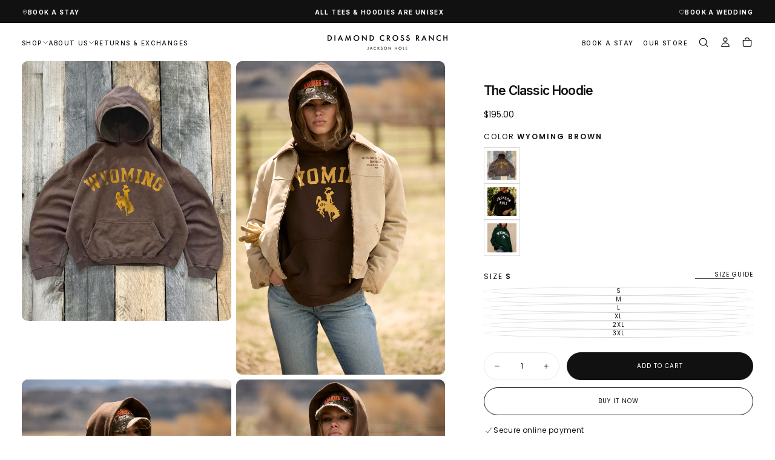

--- FILE ---
content_type: text/html; charset=utf-8
request_url: https://www.ranchjacksonhole.com/products/wyomin-hoodie?variant=43106119090351
body_size: 51922
content:
<!doctype html>

<html class="no-js" lang="en">
  <head>
    <meta charset="utf-8">
    <meta http-equiv="X-UA-Compatible" content="IE=edge">
    <meta name="viewport" content="width=device-width,initial-scale=1">
    <meta name="theme-color" content="">
    <meta name="keywords" content="Jackson Hole tshirts,Jackson Hole t-shirts,Jackson Hole tees,Jackson Hole shirts,Jackson Hole sweatshirts,Jackson Hole hoodies,Jackson Hole long sleeve shirts,Jackson Hole longsleeve shirts,Jackson Hole caps,Jackson Hole hats,Jackson Hole gear ,Jackson Hole memorabilia,Jackson Hole apparel,Jackson Hole merch,Jackson Hole merchandise" >
    <link rel="canonical" href="https://www.ranchjacksonhole.com/products/wyomin-hoodie">
    <link rel="preconnect" href="https://cdn.shopify.com" crossorigin><link rel="icon" type="image/png" href="//www.ranchjacksonhole.com/cdn/shop/files/favicon.png?crop=center&height=32&v=1629309874&width=32"><link rel="preconnect" href="https://fonts.shopifycdn.com" crossorigin>

<title>
  Classic Sweatshirt | Jackson Hole hoodies

    &ndash; Diamond Cross Ranch</title><meta name="description" content="Unisex Made in small batches The Perfect Hoodie: We’ve refined the heritage hoodie with a modern-boxy fit, a subtle crop, and dropped shoulders to create an effortlessly flattering silhouette. It is a high-fashion tribute to American grit. We make them in small batches using top quality materials. RANCH TESTED: Our hoo"><meta property="og:site_name" content="Diamond Cross Ranch">
<meta property="og:url" content="https://www.ranchjacksonhole.com/products/wyomin-hoodie">
<meta property="og:title" content="Classic Sweatshirt | Jackson Hole hoodies">
<meta property="og:type" content="product">
<meta property="og:description" content="Unisex Made in small batches The Perfect Hoodie: We’ve refined the heritage hoodie with a modern-boxy fit, a subtle crop, and dropped shoulders to create an effortlessly flattering silhouette. It is a high-fashion tribute to American grit. We make them in small batches using top quality materials. RANCH TESTED: Our hoo"><meta property="og:image" content="http://www.ranchjacksonhole.com/cdn/shop/files/HOODIE_WYOMING_LOGO.png?v=1767967957">
  <meta property="og:image:secure_url" content="https://www.ranchjacksonhole.com/cdn/shop/files/HOODIE_WYOMING_LOGO.png?v=1767967957">
  <meta property="og:image:width" content="1856">
  <meta property="og:image:height" content="2304"><meta property="og:price:amount" content="195.00">
  <meta property="og:price:currency" content="USD"><meta name="twitter:card" content="summary_large_image">
<meta name="twitter:title" content="Classic Sweatshirt | Jackson Hole hoodies">
<meta name="twitter:description" content="Unisex Made in small batches The Perfect Hoodie: We’ve refined the heritage hoodie with a modern-boxy fit, a subtle crop, and dropped shoulders to create an effortlessly flattering silhouette. It is a high-fashion tribute to American grit. We make them in small batches using top quality materials. RANCH TESTED: Our hoo">

    <script src="//www.ranchjacksonhole.com/cdn/shop/t/44/assets/swiper-bundle.min.js?v=76204931248172345031752513656" defer="defer"></script>
    <script src="//www.ranchjacksonhole.com/cdn/shop/t/44/assets/bodyScrollLock.min.js?v=15890374805268084651752513656" defer="defer"></script>
    <script src="//www.ranchjacksonhole.com/cdn/shop/t/44/assets/pubsub.js?v=47587058936531202851752513656" defer="defer"></script>
    <script src="//www.ranchjacksonhole.com/cdn/shop/t/44/assets/global.js?v=58138501009801906321752746184" defer="defer"></script>
    <noscript>
      <style>
        img[loading='lazy'] { opacity: 1; }
      </style>
    </noscript>
    <script src="//www.ranchjacksonhole.com/cdn/shop/t/44/assets/cookies.js?v=121601133523406246751752513656" defer="defer"></script>

    <script>window.performance && window.performance.mark && window.performance.mark('shopify.content_for_header.start');</script><meta name="facebook-domain-verification" content="203jjb9cgfinkfpkrjapivirrexer1">
<meta name="facebook-domain-verification" content="d9s08lk04dak5hpgj7vvg1hrxs8q8x">
<meta name="google-site-verification" content="YTVjZeWWOnyuRmmurcApzoBmLjIvPvkRrISOieQXJkY">
<meta id="shopify-digital-wallet" name="shopify-digital-wallet" content="/55151034543/digital_wallets/dialog">
<meta name="shopify-checkout-api-token" content="e79b2e8669553c12887816fadd764a0d">
<link rel="alternate" type="application/json+oembed" href="https://www.ranchjacksonhole.com/products/wyomin-hoodie.oembed">
<script async="async" src="/checkouts/internal/preloads.js?locale=en-US"></script>
<link rel="preconnect" href="https://shop.app" crossorigin="anonymous">
<script async="async" src="https://shop.app/checkouts/internal/preloads.js?locale=en-US&shop_id=55151034543" crossorigin="anonymous"></script>
<script id="apple-pay-shop-capabilities" type="application/json">{"shopId":55151034543,"countryCode":"US","currencyCode":"USD","merchantCapabilities":["supports3DS"],"merchantId":"gid:\/\/shopify\/Shop\/55151034543","merchantName":"Diamond Cross Ranch","requiredBillingContactFields":["postalAddress","email"],"requiredShippingContactFields":["postalAddress","email"],"shippingType":"shipping","supportedNetworks":["visa","masterCard","amex","discover","elo","jcb"],"total":{"type":"pending","label":"Diamond Cross Ranch","amount":"1.00"},"shopifyPaymentsEnabled":true,"supportsSubscriptions":true}</script>
<script id="shopify-features" type="application/json">{"accessToken":"e79b2e8669553c12887816fadd764a0d","betas":["rich-media-storefront-analytics"],"domain":"www.ranchjacksonhole.com","predictiveSearch":true,"shopId":55151034543,"locale":"en"}</script>
<script>var Shopify = Shopify || {};
Shopify.shop = "diamond-cross-ranch.myshopify.com";
Shopify.locale = "en";
Shopify.currency = {"active":"USD","rate":"1.0"};
Shopify.country = "US";
Shopify.theme = {"name":"Release | New","id":145223745711,"schema_name":"Release","schema_version":"2.0.0","theme_store_id":2698,"role":"main"};
Shopify.theme.handle = "null";
Shopify.theme.style = {"id":null,"handle":null};
Shopify.cdnHost = "www.ranchjacksonhole.com/cdn";
Shopify.routes = Shopify.routes || {};
Shopify.routes.root = "/";</script>
<script type="module">!function(o){(o.Shopify=o.Shopify||{}).modules=!0}(window);</script>
<script>!function(o){function n(){var o=[];function n(){o.push(Array.prototype.slice.apply(arguments))}return n.q=o,n}var t=o.Shopify=o.Shopify||{};t.loadFeatures=n(),t.autoloadFeatures=n()}(window);</script>
<script>
  window.ShopifyPay = window.ShopifyPay || {};
  window.ShopifyPay.apiHost = "shop.app\/pay";
  window.ShopifyPay.redirectState = null;
</script>
<script id="shop-js-analytics" type="application/json">{"pageType":"product"}</script>
<script defer="defer" async type="module" src="//www.ranchjacksonhole.com/cdn/shopifycloud/shop-js/modules/v2/client.init-shop-cart-sync_BN7fPSNr.en.esm.js"></script>
<script defer="defer" async type="module" src="//www.ranchjacksonhole.com/cdn/shopifycloud/shop-js/modules/v2/chunk.common_Cbph3Kss.esm.js"></script>
<script defer="defer" async type="module" src="//www.ranchjacksonhole.com/cdn/shopifycloud/shop-js/modules/v2/chunk.modal_DKumMAJ1.esm.js"></script>
<script type="module">
  await import("//www.ranchjacksonhole.com/cdn/shopifycloud/shop-js/modules/v2/client.init-shop-cart-sync_BN7fPSNr.en.esm.js");
await import("//www.ranchjacksonhole.com/cdn/shopifycloud/shop-js/modules/v2/chunk.common_Cbph3Kss.esm.js");
await import("//www.ranchjacksonhole.com/cdn/shopifycloud/shop-js/modules/v2/chunk.modal_DKumMAJ1.esm.js");

  window.Shopify.SignInWithShop?.initShopCartSync?.({"fedCMEnabled":true,"windoidEnabled":true});

</script>
<script defer="defer" async type="module" src="//www.ranchjacksonhole.com/cdn/shopifycloud/shop-js/modules/v2/client.payment-terms_BxzfvcZJ.en.esm.js"></script>
<script defer="defer" async type="module" src="//www.ranchjacksonhole.com/cdn/shopifycloud/shop-js/modules/v2/chunk.common_Cbph3Kss.esm.js"></script>
<script defer="defer" async type="module" src="//www.ranchjacksonhole.com/cdn/shopifycloud/shop-js/modules/v2/chunk.modal_DKumMAJ1.esm.js"></script>
<script type="module">
  await import("//www.ranchjacksonhole.com/cdn/shopifycloud/shop-js/modules/v2/client.payment-terms_BxzfvcZJ.en.esm.js");
await import("//www.ranchjacksonhole.com/cdn/shopifycloud/shop-js/modules/v2/chunk.common_Cbph3Kss.esm.js");
await import("//www.ranchjacksonhole.com/cdn/shopifycloud/shop-js/modules/v2/chunk.modal_DKumMAJ1.esm.js");

  
</script>
<script>
  window.Shopify = window.Shopify || {};
  if (!window.Shopify.featureAssets) window.Shopify.featureAssets = {};
  window.Shopify.featureAssets['shop-js'] = {"shop-cart-sync":["modules/v2/client.shop-cart-sync_CJVUk8Jm.en.esm.js","modules/v2/chunk.common_Cbph3Kss.esm.js","modules/v2/chunk.modal_DKumMAJ1.esm.js"],"init-fed-cm":["modules/v2/client.init-fed-cm_7Fvt41F4.en.esm.js","modules/v2/chunk.common_Cbph3Kss.esm.js","modules/v2/chunk.modal_DKumMAJ1.esm.js"],"init-shop-email-lookup-coordinator":["modules/v2/client.init-shop-email-lookup-coordinator_Cc088_bR.en.esm.js","modules/v2/chunk.common_Cbph3Kss.esm.js","modules/v2/chunk.modal_DKumMAJ1.esm.js"],"init-windoid":["modules/v2/client.init-windoid_hPopwJRj.en.esm.js","modules/v2/chunk.common_Cbph3Kss.esm.js","modules/v2/chunk.modal_DKumMAJ1.esm.js"],"shop-button":["modules/v2/client.shop-button_B0jaPSNF.en.esm.js","modules/v2/chunk.common_Cbph3Kss.esm.js","modules/v2/chunk.modal_DKumMAJ1.esm.js"],"shop-cash-offers":["modules/v2/client.shop-cash-offers_DPIskqss.en.esm.js","modules/v2/chunk.common_Cbph3Kss.esm.js","modules/v2/chunk.modal_DKumMAJ1.esm.js"],"shop-toast-manager":["modules/v2/client.shop-toast-manager_CK7RT69O.en.esm.js","modules/v2/chunk.common_Cbph3Kss.esm.js","modules/v2/chunk.modal_DKumMAJ1.esm.js"],"init-shop-cart-sync":["modules/v2/client.init-shop-cart-sync_BN7fPSNr.en.esm.js","modules/v2/chunk.common_Cbph3Kss.esm.js","modules/v2/chunk.modal_DKumMAJ1.esm.js"],"init-customer-accounts-sign-up":["modules/v2/client.init-customer-accounts-sign-up_CfPf4CXf.en.esm.js","modules/v2/client.shop-login-button_DeIztwXF.en.esm.js","modules/v2/chunk.common_Cbph3Kss.esm.js","modules/v2/chunk.modal_DKumMAJ1.esm.js"],"pay-button":["modules/v2/client.pay-button_CgIwFSYN.en.esm.js","modules/v2/chunk.common_Cbph3Kss.esm.js","modules/v2/chunk.modal_DKumMAJ1.esm.js"],"init-customer-accounts":["modules/v2/client.init-customer-accounts_DQ3x16JI.en.esm.js","modules/v2/client.shop-login-button_DeIztwXF.en.esm.js","modules/v2/chunk.common_Cbph3Kss.esm.js","modules/v2/chunk.modal_DKumMAJ1.esm.js"],"avatar":["modules/v2/client.avatar_BTnouDA3.en.esm.js"],"init-shop-for-new-customer-accounts":["modules/v2/client.init-shop-for-new-customer-accounts_CsZy_esa.en.esm.js","modules/v2/client.shop-login-button_DeIztwXF.en.esm.js","modules/v2/chunk.common_Cbph3Kss.esm.js","modules/v2/chunk.modal_DKumMAJ1.esm.js"],"shop-follow-button":["modules/v2/client.shop-follow-button_BRMJjgGd.en.esm.js","modules/v2/chunk.common_Cbph3Kss.esm.js","modules/v2/chunk.modal_DKumMAJ1.esm.js"],"checkout-modal":["modules/v2/client.checkout-modal_B9Drz_yf.en.esm.js","modules/v2/chunk.common_Cbph3Kss.esm.js","modules/v2/chunk.modal_DKumMAJ1.esm.js"],"shop-login-button":["modules/v2/client.shop-login-button_DeIztwXF.en.esm.js","modules/v2/chunk.common_Cbph3Kss.esm.js","modules/v2/chunk.modal_DKumMAJ1.esm.js"],"lead-capture":["modules/v2/client.lead-capture_DXYzFM3R.en.esm.js","modules/v2/chunk.common_Cbph3Kss.esm.js","modules/v2/chunk.modal_DKumMAJ1.esm.js"],"shop-login":["modules/v2/client.shop-login_CA5pJqmO.en.esm.js","modules/v2/chunk.common_Cbph3Kss.esm.js","modules/v2/chunk.modal_DKumMAJ1.esm.js"],"payment-terms":["modules/v2/client.payment-terms_BxzfvcZJ.en.esm.js","modules/v2/chunk.common_Cbph3Kss.esm.js","modules/v2/chunk.modal_DKumMAJ1.esm.js"]};
</script>
<script id="__st">var __st={"a":55151034543,"offset":-25200,"reqid":"a57fde16-7bea-44d7-9eba-eba752fae49d-1769872944","pageurl":"www.ranchjacksonhole.com\/products\/wyomin-hoodie?variant=43106119090351","u":"08ff9b2c64f6","p":"product","rtyp":"product","rid":7690697474223};</script>
<script>window.ShopifyPaypalV4VisibilityTracking = true;</script>
<script id="captcha-bootstrap">!function(){'use strict';const t='contact',e='account',n='new_comment',o=[[t,t],['blogs',n],['comments',n],[t,'customer']],c=[[e,'customer_login'],[e,'guest_login'],[e,'recover_customer_password'],[e,'create_customer']],r=t=>t.map((([t,e])=>`form[action*='/${t}']:not([data-nocaptcha='true']) input[name='form_type'][value='${e}']`)).join(','),a=t=>()=>t?[...document.querySelectorAll(t)].map((t=>t.form)):[];function s(){const t=[...o],e=r(t);return a(e)}const i='password',u='form_key',d=['recaptcha-v3-token','g-recaptcha-response','h-captcha-response',i],f=()=>{try{return window.sessionStorage}catch{return}},m='__shopify_v',_=t=>t.elements[u];function p(t,e,n=!1){try{const o=window.sessionStorage,c=JSON.parse(o.getItem(e)),{data:r}=function(t){const{data:e,action:n}=t;return t[m]||n?{data:e,action:n}:{data:t,action:n}}(c);for(const[e,n]of Object.entries(r))t.elements[e]&&(t.elements[e].value=n);n&&o.removeItem(e)}catch(o){console.error('form repopulation failed',{error:o})}}const l='form_type',E='cptcha';function T(t){t.dataset[E]=!0}const w=window,h=w.document,L='Shopify',v='ce_forms',y='captcha';let A=!1;((t,e)=>{const n=(g='f06e6c50-85a8-45c8-87d0-21a2b65856fe',I='https://cdn.shopify.com/shopifycloud/storefront-forms-hcaptcha/ce_storefront_forms_captcha_hcaptcha.v1.5.2.iife.js',D={infoText:'Protected by hCaptcha',privacyText:'Privacy',termsText:'Terms'},(t,e,n)=>{const o=w[L][v],c=o.bindForm;if(c)return c(t,g,e,D).then(n);var r;o.q.push([[t,g,e,D],n]),r=I,A||(h.body.append(Object.assign(h.createElement('script'),{id:'captcha-provider',async:!0,src:r})),A=!0)});var g,I,D;w[L]=w[L]||{},w[L][v]=w[L][v]||{},w[L][v].q=[],w[L][y]=w[L][y]||{},w[L][y].protect=function(t,e){n(t,void 0,e),T(t)},Object.freeze(w[L][y]),function(t,e,n,w,h,L){const[v,y,A,g]=function(t,e,n){const i=e?o:[],u=t?c:[],d=[...i,...u],f=r(d),m=r(i),_=r(d.filter((([t,e])=>n.includes(e))));return[a(f),a(m),a(_),s()]}(w,h,L),I=t=>{const e=t.target;return e instanceof HTMLFormElement?e:e&&e.form},D=t=>v().includes(t);t.addEventListener('submit',(t=>{const e=I(t);if(!e)return;const n=D(e)&&!e.dataset.hcaptchaBound&&!e.dataset.recaptchaBound,o=_(e),c=g().includes(e)&&(!o||!o.value);(n||c)&&t.preventDefault(),c&&!n&&(function(t){try{if(!f())return;!function(t){const e=f();if(!e)return;const n=_(t);if(!n)return;const o=n.value;o&&e.removeItem(o)}(t);const e=Array.from(Array(32),(()=>Math.random().toString(36)[2])).join('');!function(t,e){_(t)||t.append(Object.assign(document.createElement('input'),{type:'hidden',name:u})),t.elements[u].value=e}(t,e),function(t,e){const n=f();if(!n)return;const o=[...t.querySelectorAll(`input[type='${i}']`)].map((({name:t})=>t)),c=[...d,...o],r={};for(const[a,s]of new FormData(t).entries())c.includes(a)||(r[a]=s);n.setItem(e,JSON.stringify({[m]:1,action:t.action,data:r}))}(t,e)}catch(e){console.error('failed to persist form',e)}}(e),e.submit())}));const S=(t,e)=>{t&&!t.dataset[E]&&(n(t,e.some((e=>e===t))),T(t))};for(const o of['focusin','change'])t.addEventListener(o,(t=>{const e=I(t);D(e)&&S(e,y())}));const B=e.get('form_key'),M=e.get(l),P=B&&M;t.addEventListener('DOMContentLoaded',(()=>{const t=y();if(P)for(const e of t)e.elements[l].value===M&&p(e,B);[...new Set([...A(),...v().filter((t=>'true'===t.dataset.shopifyCaptcha))])].forEach((e=>S(e,t)))}))}(h,new URLSearchParams(w.location.search),n,t,e,['guest_login'])})(!0,!0)}();</script>
<script integrity="sha256-4kQ18oKyAcykRKYeNunJcIwy7WH5gtpwJnB7kiuLZ1E=" data-source-attribution="shopify.loadfeatures" defer="defer" src="//www.ranchjacksonhole.com/cdn/shopifycloud/storefront/assets/storefront/load_feature-a0a9edcb.js" crossorigin="anonymous"></script>
<script crossorigin="anonymous" defer="defer" src="//www.ranchjacksonhole.com/cdn/shopifycloud/storefront/assets/shopify_pay/storefront-65b4c6d7.js?v=20250812"></script>
<script data-source-attribution="shopify.dynamic_checkout.dynamic.init">var Shopify=Shopify||{};Shopify.PaymentButton=Shopify.PaymentButton||{isStorefrontPortableWallets:!0,init:function(){window.Shopify.PaymentButton.init=function(){};var t=document.createElement("script");t.src="https://www.ranchjacksonhole.com/cdn/shopifycloud/portable-wallets/latest/portable-wallets.en.js",t.type="module",document.head.appendChild(t)}};
</script>
<script data-source-attribution="shopify.dynamic_checkout.buyer_consent">
  function portableWalletsHideBuyerConsent(e){var t=document.getElementById("shopify-buyer-consent"),n=document.getElementById("shopify-subscription-policy-button");t&&n&&(t.classList.add("hidden"),t.setAttribute("aria-hidden","true"),n.removeEventListener("click",e))}function portableWalletsShowBuyerConsent(e){var t=document.getElementById("shopify-buyer-consent"),n=document.getElementById("shopify-subscription-policy-button");t&&n&&(t.classList.remove("hidden"),t.removeAttribute("aria-hidden"),n.addEventListener("click",e))}window.Shopify?.PaymentButton&&(window.Shopify.PaymentButton.hideBuyerConsent=portableWalletsHideBuyerConsent,window.Shopify.PaymentButton.showBuyerConsent=portableWalletsShowBuyerConsent);
</script>
<script>
  function portableWalletsCleanup(e){e&&e.src&&console.error("Failed to load portable wallets script "+e.src);var t=document.querySelectorAll("shopify-accelerated-checkout .shopify-payment-button__skeleton, shopify-accelerated-checkout-cart .wallet-cart-button__skeleton"),e=document.getElementById("shopify-buyer-consent");for(let e=0;e<t.length;e++)t[e].remove();e&&e.remove()}function portableWalletsNotLoadedAsModule(e){e instanceof ErrorEvent&&"string"==typeof e.message&&e.message.includes("import.meta")&&"string"==typeof e.filename&&e.filename.includes("portable-wallets")&&(window.removeEventListener("error",portableWalletsNotLoadedAsModule),window.Shopify.PaymentButton.failedToLoad=e,"loading"===document.readyState?document.addEventListener("DOMContentLoaded",window.Shopify.PaymentButton.init):window.Shopify.PaymentButton.init())}window.addEventListener("error",portableWalletsNotLoadedAsModule);
</script>

<script type="module" src="https://www.ranchjacksonhole.com/cdn/shopifycloud/portable-wallets/latest/portable-wallets.en.js" onError="portableWalletsCleanup(this)" crossorigin="anonymous"></script>
<script nomodule>
  document.addEventListener("DOMContentLoaded", portableWalletsCleanup);
</script>

<link id="shopify-accelerated-checkout-styles" rel="stylesheet" media="screen" href="https://www.ranchjacksonhole.com/cdn/shopifycloud/portable-wallets/latest/accelerated-checkout-backwards-compat.css" crossorigin="anonymous">
<style id="shopify-accelerated-checkout-cart">
        #shopify-buyer-consent {
  margin-top: 1em;
  display: inline-block;
  width: 100%;
}

#shopify-buyer-consent.hidden {
  display: none;
}

#shopify-subscription-policy-button {
  background: none;
  border: none;
  padding: 0;
  text-decoration: underline;
  font-size: inherit;
  cursor: pointer;
}

#shopify-subscription-policy-button::before {
  box-shadow: none;
}

      </style>

<script>window.performance && window.performance.mark && window.performance.mark('shopify.content_for_header.end');</script>
<style data-shopify>/* typography - body */
  @font-face {
  font-family: Poppins;
  font-weight: 400;
  font-style: normal;
  font-display: swap;
  src: url("//www.ranchjacksonhole.com/cdn/fonts/poppins/poppins_n4.0ba78fa5af9b0e1a374041b3ceaadf0a43b41362.woff2") format("woff2"),
       url("//www.ranchjacksonhole.com/cdn/fonts/poppins/poppins_n4.214741a72ff2596839fc9760ee7a770386cf16ca.woff") format("woff");
}

  @font-face {
  font-family: Poppins;
  font-weight: 400;
  font-style: normal;
  font-display: swap;
  src: url("//www.ranchjacksonhole.com/cdn/fonts/poppins/poppins_n4.0ba78fa5af9b0e1a374041b3ceaadf0a43b41362.woff2") format("woff2"),
       url("//www.ranchjacksonhole.com/cdn/fonts/poppins/poppins_n4.214741a72ff2596839fc9760ee7a770386cf16ca.woff") format("woff");
}

  @font-face {
  font-family: Poppins;
  font-weight: 500;
  font-style: normal;
  font-display: swap;
  src: url("//www.ranchjacksonhole.com/cdn/fonts/poppins/poppins_n5.ad5b4b72b59a00358afc706450c864c3c8323842.woff2") format("woff2"),
       url("//www.ranchjacksonhole.com/cdn/fonts/poppins/poppins_n5.33757fdf985af2d24b32fcd84c9a09224d4b2c39.woff") format("woff");
}

  @font-face {
  font-family: Poppins;
  font-weight: 600;
  font-style: normal;
  font-display: swap;
  src: url("//www.ranchjacksonhole.com/cdn/fonts/poppins/poppins_n6.aa29d4918bc243723d56b59572e18228ed0786f6.woff2") format("woff2"),
       url("//www.ranchjacksonhole.com/cdn/fonts/poppins/poppins_n6.5f815d845fe073750885d5b7e619ee00e8111208.woff") format("woff");
}

  @font-face {
  font-family: Poppins;
  font-weight: 700;
  font-style: normal;
  font-display: swap;
  src: url("//www.ranchjacksonhole.com/cdn/fonts/poppins/poppins_n7.56758dcf284489feb014a026f3727f2f20a54626.woff2") format("woff2"),
       url("//www.ranchjacksonhole.com/cdn/fonts/poppins/poppins_n7.f34f55d9b3d3205d2cd6f64955ff4b36f0cfd8da.woff") format("woff");
}


  /* typography - body italic */
  @font-face {
  font-family: Poppins;
  font-weight: 400;
  font-style: italic;
  font-display: swap;
  src: url("//www.ranchjacksonhole.com/cdn/fonts/poppins/poppins_i4.846ad1e22474f856bd6b81ba4585a60799a9f5d2.woff2") format("woff2"),
       url("//www.ranchjacksonhole.com/cdn/fonts/poppins/poppins_i4.56b43284e8b52fc64c1fd271f289a39e8477e9ec.woff") format("woff");
}

  @font-face {
  font-family: Poppins;
  font-weight: 700;
  font-style: italic;
  font-display: swap;
  src: url("//www.ranchjacksonhole.com/cdn/fonts/poppins/poppins_i7.42fd71da11e9d101e1e6c7932199f925f9eea42d.woff2") format("woff2"),
       url("//www.ranchjacksonhole.com/cdn/fonts/poppins/poppins_i7.ec8499dbd7616004e21155106d13837fff4cf556.woff") format("woff");
}


  /* typography - heading */
  @font-face {
  font-family: Inter;
  font-weight: 500;
  font-style: normal;
  font-display: swap;
  src: url("//www.ranchjacksonhole.com/cdn/fonts/inter/inter_n5.d7101d5e168594dd06f56f290dd759fba5431d97.woff2") format("woff2"),
       url("//www.ranchjacksonhole.com/cdn/fonts/inter/inter_n5.5332a76bbd27da00474c136abb1ca3cbbf259068.woff") format("woff");
}

  @font-face {
  font-family: Inter;
  font-weight: 400;
  font-style: normal;
  font-display: swap;
  src: url("//www.ranchjacksonhole.com/cdn/fonts/inter/inter_n4.b2a3f24c19b4de56e8871f609e73ca7f6d2e2bb9.woff2") format("woff2"),
       url("//www.ranchjacksonhole.com/cdn/fonts/inter/inter_n4.af8052d517e0c9ffac7b814872cecc27ae1fa132.woff") format("woff");
}

  @font-face {
  font-family: Inter;
  font-weight: 500;
  font-style: normal;
  font-display: swap;
  src: url("//www.ranchjacksonhole.com/cdn/fonts/inter/inter_n5.d7101d5e168594dd06f56f290dd759fba5431d97.woff2") format("woff2"),
       url("//www.ranchjacksonhole.com/cdn/fonts/inter/inter_n5.5332a76bbd27da00474c136abb1ca3cbbf259068.woff") format("woff");
}

  @font-face {
  font-family: Inter;
  font-weight: 600;
  font-style: normal;
  font-display: swap;
  src: url("//www.ranchjacksonhole.com/cdn/fonts/inter/inter_n6.771af0474a71b3797eb38f3487d6fb79d43b6877.woff2") format("woff2"),
       url("//www.ranchjacksonhole.com/cdn/fonts/inter/inter_n6.88c903d8f9e157d48b73b7777d0642925bcecde7.woff") format("woff");
}

  @font-face {
  font-family: Inter;
  font-weight: 700;
  font-style: normal;
  font-display: swap;
  src: url("//www.ranchjacksonhole.com/cdn/fonts/inter/inter_n7.02711e6b374660cfc7915d1afc1c204e633421e4.woff2") format("woff2"),
       url("//www.ranchjacksonhole.com/cdn/fonts/inter/inter_n7.6dab87426f6b8813070abd79972ceaf2f8d3b012.woff") format("woff");
}


  /* typography - italic */
  @font-face {
  font-family: Cormorant;
  font-weight: 400;
  font-style: italic;
  font-display: swap;
  src: url("//www.ranchjacksonhole.com/cdn/fonts/cormorant/cormorant_i4.0b95f138bb9694e184a2ebaf079dd59cf448e2d3.woff2") format("woff2"),
       url("//www.ranchjacksonhole.com/cdn/fonts/cormorant/cormorant_i4.75684eb0a368d69688996f5f8e72c62747e6c249.woff") format("woff");
}

  @font-face {
  font-family: Cormorant;
  font-weight: 400;
  font-style: italic;
  font-display: swap;
  src: url("//www.ranchjacksonhole.com/cdn/fonts/cormorant/cormorant_i4.0b95f138bb9694e184a2ebaf079dd59cf448e2d3.woff2") format("woff2"),
       url("//www.ranchjacksonhole.com/cdn/fonts/cormorant/cormorant_i4.75684eb0a368d69688996f5f8e72c62747e6c249.woff") format("woff");
}

  @font-face {
  font-family: Cormorant;
  font-weight: 500;
  font-style: italic;
  font-display: swap;
  src: url("//www.ranchjacksonhole.com/cdn/fonts/cormorant/cormorant_i5.5f44803b5f0edb410d154f596e709a324a72bde3.woff2") format("woff2"),
       url("//www.ranchjacksonhole.com/cdn/fonts/cormorant/cormorant_i5.a529d8c487f1e4d284473cc4a5502e52c8de247f.woff") format("woff");
}

  @font-face {
  font-family: Cormorant;
  font-weight: 600;
  font-style: italic;
  font-display: swap;
  src: url("//www.ranchjacksonhole.com/cdn/fonts/cormorant/cormorant_i6.d9cec4523bc4837b1c96b94ecf1a29351fbd8199.woff2") format("woff2"),
       url("//www.ranchjacksonhole.com/cdn/fonts/cormorant/cormorant_i6.d18564a4f17d4e508a5eefe333645fbb7817d176.woff") format("woff");
}

  @font-face {
  font-family: Cormorant;
  font-weight: 700;
  font-style: italic;
  font-display: swap;
  src: url("//www.ranchjacksonhole.com/cdn/fonts/cormorant/cormorant_i7.fa6e55789218717259c80e332e32b03d0c0e36e1.woff2") format("woff2"),
       url("//www.ranchjacksonhole.com/cdn/fonts/cormorant/cormorant_i7.b5766b6262212587af58cec3328f4ffbc7c29531.woff") format("woff");
}


  /* typography - button */
  @font-face {
  font-family: Poppins;
  font-weight: 400;
  font-style: normal;
  font-display: swap;
  src: url("//www.ranchjacksonhole.com/cdn/fonts/poppins/poppins_n4.0ba78fa5af9b0e1a374041b3ceaadf0a43b41362.woff2") format("woff2"),
       url("//www.ranchjacksonhole.com/cdn/fonts/poppins/poppins_n4.214741a72ff2596839fc9760ee7a770386cf16ca.woff") format("woff");
}

  @font-face {
  font-family: Poppins;
  font-weight: 400;
  font-style: normal;
  font-display: swap;
  src: url("//www.ranchjacksonhole.com/cdn/fonts/poppins/poppins_n4.0ba78fa5af9b0e1a374041b3ceaadf0a43b41362.woff2") format("woff2"),
       url("//www.ranchjacksonhole.com/cdn/fonts/poppins/poppins_n4.214741a72ff2596839fc9760ee7a770386cf16ca.woff") format("woff");
}

  @font-face {
  font-family: Poppins;
  font-weight: 500;
  font-style: normal;
  font-display: swap;
  src: url("//www.ranchjacksonhole.com/cdn/fonts/poppins/poppins_n5.ad5b4b72b59a00358afc706450c864c3c8323842.woff2") format("woff2"),
       url("//www.ranchjacksonhole.com/cdn/fonts/poppins/poppins_n5.33757fdf985af2d24b32fcd84c9a09224d4b2c39.woff") format("woff");
}

  @font-face {
  font-family: Poppins;
  font-weight: 600;
  font-style: normal;
  font-display: swap;
  src: url("//www.ranchjacksonhole.com/cdn/fonts/poppins/poppins_n6.aa29d4918bc243723d56b59572e18228ed0786f6.woff2") format("woff2"),
       url("//www.ranchjacksonhole.com/cdn/fonts/poppins/poppins_n6.5f815d845fe073750885d5b7e619ee00e8111208.woff") format("woff");
}

  @font-face {
  font-family: Poppins;
  font-weight: 700;
  font-style: normal;
  font-display: swap;
  src: url("//www.ranchjacksonhole.com/cdn/fonts/poppins/poppins_n7.56758dcf284489feb014a026f3727f2f20a54626.woff2") format("woff2"),
       url("//www.ranchjacksonhole.com/cdn/fonts/poppins/poppins_n7.f34f55d9b3d3205d2cd6f64955ff4b36f0cfd8da.woff") format("woff");
}


  
  :root,

    

  .color-scheme-1 {
    --color-background: 255,255,255;
    --gradient-background: #ffffff;

    --color-background-contrast: 191,191,191;
    --color-shadow: 17,17,17;

    /* typography */
    --color-primary-text: 17,17,17;
    --color-secondary-text: 101,112,110;
    --color-heading-text: 17,17,17;

    --color-foreground: 17,17,17;

    /* buttons */
    --color-filled-button: 17,17,17;
    --color-filled-button-text: 255,255,255;
    --color-outlined-button: 255,255,255;
    --color-outlined-button-text: 17,17,17;

    --color-button-text: 255,255,255;

    /* other elements */
    --color-link: 17,17,17;
    --color-border: 235,235,235;
    --alpha-border: 1;

    --color-tag-foreground: 255,255,255;
    --color-tag-background: 94,90,89;

    --color-progress-bar: 101,112,110;
    --color-placeholder: 171,171,171;
    --color-rating-stars: 0,0,0;

    --color-button-swiper: 17,17,17;
  }
  
  

    

  .color-scheme-2 {
    --color-background: 101,112,110;
    --gradient-background: #65706e;

    --color-background-contrast: 41,45,44;
    --color-shadow: 17,17,17;

    /* typography */
    --color-primary-text: 255,255,255;
    --color-secondary-text: 17,17,17;
    --color-heading-text: 255,255,255;

    --color-foreground: 255,255,255;

    /* buttons */
    --color-filled-button: 255,255,255;
    --color-filled-button-text: 17,17,17;
    --color-outlined-button: 101,112,110;
    --color-outlined-button-text: 255,255,255;

    --color-button-text: 17,17,17;

    /* other elements */
    --color-link: 255,255,255;
    --color-border: 235,235,235;
    --alpha-border: 1;

    --color-tag-foreground: 255,255,255;
    --color-tag-background: 17,17,17;

    --color-progress-bar: 101,112,110;
    --color-placeholder: 242,243,247;
    --color-rating-stars: 0,0,0;

    --color-button-swiper: 255,255,255;
  }
  
  

    

  .color-scheme-3 {
    --color-background: 136,148,146;
    --gradient-background: #889492;

    --color-background-contrast: 74,82,81;
    --color-shadow: 17,17,17;

    /* typography */
    --color-primary-text: 19,45,64;
    --color-secondary-text: 255,255,255;
    --color-heading-text: 19,45,64;

    --color-foreground: 19,45,64;

    /* buttons */
    --color-filled-button: 19,45,64;
    --color-filled-button-text: 255,255,255;
    --color-outlined-button: 136,148,146;
    --color-outlined-button-text: 19,45,64;

    --color-button-text: 255,255,255;

    /* other elements */
    --color-link: 19,45,64;
    --color-border: 235,235,235;
    --alpha-border: 1;

    --color-tag-foreground: 255,255,255;
    --color-tag-background: 19,45,64;

    --color-progress-bar: 19,45,64;
    --color-placeholder: 242,243,247;
    --color-rating-stars: 0,0,0;

    --color-button-swiper: 19,45,64;
  }
  
  

    

  .color-scheme-4 {
    --color-background: 176,185,183;
    --gradient-background: #b0b9b7;

    --color-background-contrast: 110,124,121;
    --color-shadow: 17,17,17;

    /* typography */
    --color-primary-text: 17,17,17;
    --color-secondary-text: 255,255,255;
    --color-heading-text: 17,17,17;

    --color-foreground: 17,17,17;

    /* buttons */
    --color-filled-button: 17,17,17;
    --color-filled-button-text: 176,185,183;
    --color-outlined-button: 176,185,183;
    --color-outlined-button-text: 17,17,17;

    --color-button-text: 176,185,183;

    /* other elements */
    --color-link: 17,17,17;
    --color-border: 235,235,235;
    --alpha-border: 1;

    --color-tag-foreground: 255,255,255;
    --color-tag-background: 17,17,17;

    --color-progress-bar: 176,185,183;
    --color-placeholder: 242,243,247;
    --color-rating-stars: 0,0,0;

    --color-button-swiper: 17,17,17;
  }
  
  

    

  .color-scheme-5 {
    --color-background: 248,248,248;
    --gradient-background: #f8f8f8;

    --color-background-contrast: 184,184,184;
    --color-shadow: 17,17,17;

    /* typography */
    --color-primary-text: 17,17,17;
    --color-secondary-text: 255,255,255;
    --color-heading-text: 17,17,17;

    --color-foreground: 17,17,17;

    /* buttons */
    --color-filled-button: 17,17,17;
    --color-filled-button-text: 248,248,248;
    --color-outlined-button: 248,248,248;
    --color-outlined-button-text: 17,17,17;

    --color-button-text: 248,248,248;

    /* other elements */
    --color-link: 17,17,17;
    --color-border: 235,235,235;
    --alpha-border: 1;

    --color-tag-foreground: 17,17,17;
    --color-tag-background: 255,255,255;

    --color-progress-bar: 17,17,17;
    --color-placeholder: 242,243,247;
    --color-rating-stars: 0,0,0;

    --color-button-swiper: 17,17,17;
  }
  
  

    

  .color-scheme-6 {
    --color-background: 17,17,17;
    --gradient-background: #111111;

    --color-background-contrast: 145,145,145;
    --color-shadow: 17,17,17;

    /* typography */
    --color-primary-text: 255,255,255;
    --color-secondary-text: 101,112,110;
    --color-heading-text: 255,255,255;

    --color-foreground: 255,255,255;

    /* buttons */
    --color-filled-button: 255,255,255;
    --color-filled-button-text: 17,17,17;
    --color-outlined-button: 17,17,17;
    --color-outlined-button-text: 255,255,255;

    --color-button-text: 17,17,17;

    /* other elements */
    --color-link: 255,255,255;
    --color-border: 235,235,235;
    --alpha-border: 1;

    --color-tag-foreground: 255,255,255;
    --color-tag-background: 17,17,17;

    --color-progress-bar: 101,112,110;
    --color-placeholder: 242,243,247;
    --color-rating-stars: 0,0,0;

    --color-button-swiper: 255,255,255;
  }
  
  

    

  .color-scheme-7 {
    --color-background: 228,116,36;
    --gradient-background: #e47424;

    --color-background-contrast: 122,59,15;
    --color-shadow: 17,17,17;

    /* typography */
    --color-primary-text: 255,255,255;
    --color-secondary-text: 255,255,255;
    --color-heading-text: 255,255,255;

    --color-foreground: 255,255,255;

    /* buttons */
    --color-filled-button: 17,17,17;
    --color-filled-button-text: 255,255,255;
    --color-outlined-button: 228,116,36;
    --color-outlined-button-text: 255,255,255;

    --color-button-text: 255,255,255;

    /* other elements */
    --color-link: 17,17,17;
    --color-border: 235,235,235;
    --alpha-border: 1;

    --color-tag-foreground: 255,255,255;
    --color-tag-background: 17,17,17;

    --color-progress-bar: 101,112,110;
    --color-placeholder: 242,243,247;
    --color-rating-stars: 0,0,0;

    --color-button-swiper: 17,17,17;
  }
  
  

    

  .color-scheme-8 {
    --color-background: 108,119,117;
    --gradient-background: #6c7775;

    --color-background-contrast: 47,52,51;
    --color-shadow: 17,17,17;

    /* typography */
    --color-primary-text: 255,255,255;
    --color-secondary-text: 255,255,255;
    --color-heading-text: 255,255,255;

    --color-foreground: 255,255,255;

    /* buttons */
    --color-filled-button: 17,17,17;
    --color-filled-button-text: 255,255,255;
    --color-outlined-button: 108,119,117;
    --color-outlined-button-text: 17,17,17;

    --color-button-text: 255,255,255;

    /* other elements */
    --color-link: 17,17,17;
    --color-border: 235,235,235;
    --alpha-border: 1;

    --color-tag-foreground: 255,255,255;
    --color-tag-background: 17,17,17;

    --color-progress-bar: 101,112,110;
    --color-placeholder: 242,243,247;
    --color-rating-stars: 0,0,0;

    --color-button-swiper: 17,17,17;
  }
  
  

    

  .color-scheme-445939d2-2eab-4efd-8ec2-61567452006c {
    --color-background: 255,255,255;
    --gradient-background: #ffffff;

    --color-background-contrast: 191,191,191;
    --color-shadow: 17,17,17;

    /* typography */
    --color-primary-text: 255,255,255;
    --color-secondary-text: 101,112,110;
    --color-heading-text: 17,17,17;

    --color-foreground: 255,255,255;

    /* buttons */
    --color-filled-button: 17,17,17;
    --color-filled-button-text: 255,255,255;
    --color-outlined-button: 255,255,255;
    --color-outlined-button-text: 17,17,17;

    --color-button-text: 255,255,255;

    /* other elements */
    --color-link: 17,17,17;
    --color-border: 235,235,235;
    --alpha-border: 1;

    --color-tag-foreground: 255,255,255;
    --color-tag-background: 94,90,89;

    --color-progress-bar: 101,112,110;
    --color-placeholder: 171,171,171;
    --color-rating-stars: 0,0,0;

    --color-button-swiper: 17,17,17;
  }
  

  body, .color-scheme-1, .color-scheme-2, .color-scheme-3, .color-scheme-4, .color-scheme-5, .color-scheme-6, .color-scheme-7, .color-scheme-8, .color-scheme-445939d2-2eab-4efd-8ec2-61567452006c {
    color: rgba(var(--color-foreground), 1);
    background-color: rgb(var(--color-background));
  }

  :root {
    /* default values */
    --announcement-bars-before-header-heights: 40px;
    --announcement-bars-before-header-visible-heights: 40px;
    --header-height: 65px;
    --announcement-bar-height: 40px;
    --header-top-position: calc(var(--header-height) + var(--announcement-bars-before-header-heights));
    --header-group-height: 65px;

    /* typography - heading */
    --font-heading-family: Inter, sans-serif;
    --font-heading-style: normal;
    --font-heading-weight: 500;

    --font-heading-scale: 1.0;
    --font-heading-letter-spacing: -0.04em;
    --font-heading-text-transform: none;
    --font-heading-word-break: break-word;

    /* typography - body */
    --font-body-family: Poppins, sans-serif;
    --font-body-style: normal;
    --font-body-weight: 400;

    --font-body-scale: 1.0;
    --font-body-letter-spacing: -0.04em;

    /* typography - italic */
    --font-italic-family: Cormorant, serif;
    --font-italic-style: italic;
    --font-italic-weight: 400;
    --font-italic-scale: 1.2;

    /* typography - button */
    --font-button-family: Poppins, sans-serif;
    --font-button-style: normal;
    --font-button-weight: 400;

    --font-button-scale: 1.0;
    --font-button-letter-spacing: 0.1em;
    --font-button-text-transform: uppercase;

    /* add 'arial' as a fallback font for rtl languages *//* font weights */
    --font-weight-normal: 400; /* 400 */
    --font-weight-medium: 500; /* 500 */
    --font-weight-semibold: 600; /* 600 */
    --font-weight-bold: 700; /* 700 */

    --font-weight-heading-normal: 400; /* 400 */
    --font-weight-heading-medium: 500; /* 500 */
    --font-weight-heading-semibold: 600; /* 600 */
    --font-weight-heading-bold: 700; /* 700 */

    --font-weight-button-normal: 400; /* 400 */
    --font-weight-button-medium: 500; /* 500 */

    /* digi-note-kk - is it possible to remove these? */
    --letter-spacing-extra-small: 0.05rem;
    --letter-spacing-small: 0.1rem;
    --letter-spacing-medium: 0.2rem;

    --letter-spacing-xxs: -0.04em;
    --letter-spacing-xs: -0.02em;
    --letter-spacing-sm: -0.01em;
    --letter-spacing-md: 0;
    --letter-spacing-lg: 0.01em;
    --letter-spacing-xl: 0.02em;
    --letter-spacing-xxl: 0.04em;

    /* typography - heading - start */
    --h1-multiplier: 4.7rem;
    --h2-multiplier: 3.6rem;
    --h3-multiplier: 2.7rem;
    --h4-multiplier: 2.1rem;
    --h5-multiplier: 1.6rem;
    --h6-multiplier: 1.2rem;

    /* lowercase headings need more line-height */
    
      --line-height-h1: 1.00;
      --line-height-h2: 1.00;
      --line-height-h3: 1.00;
      --line-height-h4: 1.00;
      --line-height-h5: 1.20;
      --line-height-h6: 1.20;
    
    /* typography - heading - end */

    --button-border-radius: 5rem;
    --button-text-transform: uppercase;
    --input-border-radius: 0.8rem;
    --button-action-border-radius: 0.8rem;
    --badge-border-radius: 0.4rem;

    --section-spacing-unit-size: 1.2rem;
    --spacing-unit-size: 1.2rem;
    --grid-spacing: 1.2rem;


    /* common colors */
    --color-success: #E45F5F;
    --color-alert: #F0B743;
    --color-error: #C25151;
    --color-price-accent: #EAF7FC;

    --color-white: #FFFFFF;
    --color-white-rgb: 255, 255, 255;
    --color-black: #111111;
    --color-black-rgb: 17, 17, 17;
    --color-light: #EBEBEB;
    --color-light-rgb: 235, 235, 235;

    --media-overlay-gradient: linear-gradient(180deg, rgba(0, 0, 0, 0) 0%, rgba(0, 0, 0, 0) 100%);
    --media-overlay-gradient-mobile: linear-gradient(180deg, rgba(0, 0, 0, 0) 0%, rgba(0, 0, 0, 0) 100%);

    --gradient-black: linear-gradient(180deg, rgba(0, 0, 0, 0) 0%, rgba(0, 0, 0, 0.2) 100%);
    --gradient-overlay-horizontal: linear-gradient(0deg, rgba(0, 0, 0, 0.2), rgba(0, 0, 0, 0.2));
    --color-popup-overlay: rgba(0, 0, 0, 0.5);

    --page-width: 1680px;
    --page-gutter: 1.6rem;

    --max-w-xxs-multiplier: 0.4694; /* 676px / 1440px = 0.4694 */
    --max-w-xs-multiplier: 0.5333;  /* 768px / 1440px = 0.5333 */
    --max-w-sm-multiplier: 0.6292;  /* 906px / 1440px = 0.6292 */
    --max-w-md-multiplier: 0.7111;  /* 1024px / 1440px = 0.7111 */
    --max-w-lg-multiplier: 0.7903;  /* 1138px / 1440px = 0.7903 */
    --max-w-xxl-multiplier: 0.9194; /* 1324px / 1440px = 0.9194 */

    --duration-short: 200ms;
    --duration-default: 300ms;
    --duration-long: 400ms;
    --duration-extra-long: 600ms;

    --z-header: 800;
    --z-modals: 900;
    --z-fab: 750;

    /* cards */
    --card-corner-radius: 1rem;
    --card-text-align: center;

    --card-aspect-ratio: auto;
    --card-media-aspect-ratio: 3/4;
    --card-media-object-fit: none;

    --theme-js-animations-on-mobile: none;

    /* static values - start */
    --font-size-static-h1: 8.0rem;
    --font-size-static-h2: 6.1rem;
    --font-size-static-h3: 4.7rem;
    --font-size-static-h4: 3.6rem;
    --font-size-static-h5: 2.7rem;
    --font-size-static-h6: 2.1rem;
    --font-size-static-h7: 1.6rem;

    --font-size-static-xxs: 0.8rem;
    --font-size-static-xs: 1.0rem;
    --font-size-static-sm: 1.2rem;
    --font-size-static-md: 1.4rem;
    --font-size-static-lg: 1.6rem;
    --font-size-static-xl: 1.8rem;
    --font-size-static-xxl: 2.4rem;

    --line-height-static-xs: 1.00; /* don't use this value unless must */
    --line-height-static-sm: 1.25; /* most common and secure value */
    --line-height-static-md: 1.50;
    --line-height-static-lg: 2.25;
    --line-height-static-xl: 2.50;

    --spacing-unit-size-static: 1.6rem;
    /* static values - end */

    --product-card-option-button-size: 2.2rem;

    /* drawer */
    --drawer-transition-timing-function: cubic-bezier(0.74, -0.01, 0.26, 1);
    --drawer-transition-duration: 450ms;
  }

  @media screen and (min-width: 750px) {
    :root {
      --section-spacing-unit-size: 1.6rem;
      --spacing-unit-size: 2.4rem;
      --grid-spacing: 2.4rem;

      --page-gutter: 3.6rem;

      /* typography - heading - start */
      --h1-multiplier: 8.0rem;
      --h2-multiplier: 6.1rem;
      --h3-multiplier: 4.7rem;
      --h4-multiplier: 3.6rem;
      --h5-multiplier: 2.7rem;
      --h6-multiplier: 2.1rem;

    /* lowercase headings need more line-height */
    
      --line-height-h1: 1.00;
      --line-height-h2: 1.00;
      --line-height-h3: 1.00;
      --line-height-h4: 1.00;
      --line-height-h5: 1.00;
      --line-height-h6: 1.00;
    
      /* typography - heading - end */
    }
  }

   disable-animations
</style><link href="//www.ranchjacksonhole.com/cdn/shop/t/44/assets/base.css?v=121613916157251758041752513656" rel="stylesheet" type="text/css" media="all" />
    <link href="//www.ranchjacksonhole.com/cdn/shop/t/44/assets/swiper-bundle.min.css?v=138879063338843649161752513656" rel="stylesheet" type="text/css" media="all" />
    
    <link rel='stylesheet' href='//www.ranchjacksonhole.com/cdn/shop/t/44/assets/component-drawer.css?v=62209046186541665801752513656' media='print' onload="this.media='all'">
    <noscript>
      <link href="//www.ranchjacksonhole.com/cdn/shop/t/44/assets/component-drawer.css?v=62209046186541665801752513656" rel="stylesheet" type="text/css" media="all" />
    </noscript>
  


    <link rel='stylesheet' href='//www.ranchjacksonhole.com/cdn/shop/t/44/assets/component-predictive-search.css?v=116242036209523800271752513656' media='print' onload="this.media='all'">
    <noscript>
      <link href="//www.ranchjacksonhole.com/cdn/shop/t/44/assets/component-predictive-search.css?v=116242036209523800271752513656" rel="stylesheet" type="text/css" media="all" />
    </noscript>
  

      <script src="//www.ranchjacksonhole.com/cdn/shop/t/44/assets/predictive-search.js?v=9911937961917336451752513656" defer="defer"></script>
<link rel="preload" as="font" href="//www.ranchjacksonhole.com/cdn/fonts/inter/inter_n5.d7101d5e168594dd06f56f290dd759fba5431d97.woff2" type="font/woff2" crossorigin><link rel="preload" as="font" href="//www.ranchjacksonhole.com/cdn/fonts/poppins/poppins_n4.0ba78fa5af9b0e1a374041b3ceaadf0a43b41362.woff2" type="font/woff2" crossorigin>

    <script>
      document.documentElement.className = document.documentElement.className.replace('no-js', 'js');
      if (Shopify.designMode) {
        document.documentElement.classList.add('shopify-design-mode');
      }
    </script>
    <!-- Google Tag Manager -->
    <script>(function(w,d,s,l,i){w[l]=w[l]||[];w[l].push({'gtm.start':
    new Date().getTime(),event:'gtm.js'});var f=d.getElementsByTagName(s)[0],
    j=d.createElement(s),dl=l!='dataLayer'?'&l='+l:'';j.async=true;j.src=
    'https://www.googletagmanager.com/gtm.js?id='+i+dl;f.parentNode.insertBefore(j,f);
    })(window,document,'script','dataLayer','GTM-WS8KSHMD');
    </script>
    <!-- End Google Tag Manager -->
    
    <!-- Google tag (gtag.js) -->
    <script async src="https://www.googletagmanager.com/gtag/js?id=AW-10935860468"></script>
    <script>
    window.dataLayer = window.dataLayer || [];
    function gtag(){dataLayer.push(arguments);}
    gtag('js', new Date());
    
    gtag('config', 'AW-10935860468');
    </script>
  <!-- BEGIN app block: shopify://apps/klaviyo-email-marketing-sms/blocks/klaviyo-onsite-embed/2632fe16-c075-4321-a88b-50b567f42507 -->












  <script async src="https://static.klaviyo.com/onsite/js/RpWbYe/klaviyo.js?company_id=RpWbYe"></script>
  <script>!function(){if(!window.klaviyo){window._klOnsite=window._klOnsite||[];try{window.klaviyo=new Proxy({},{get:function(n,i){return"push"===i?function(){var n;(n=window._klOnsite).push.apply(n,arguments)}:function(){for(var n=arguments.length,o=new Array(n),w=0;w<n;w++)o[w]=arguments[w];var t="function"==typeof o[o.length-1]?o.pop():void 0,e=new Promise((function(n){window._klOnsite.push([i].concat(o,[function(i){t&&t(i),n(i)}]))}));return e}}})}catch(n){window.klaviyo=window.klaviyo||[],window.klaviyo.push=function(){var n;(n=window._klOnsite).push.apply(n,arguments)}}}}();</script>

  
    <script id="viewed_product">
      if (item == null) {
        var _learnq = _learnq || [];

        var MetafieldReviews = null
        var MetafieldYotpoRating = null
        var MetafieldYotpoCount = null
        var MetafieldLooxRating = null
        var MetafieldLooxCount = null
        var okendoProduct = null
        var okendoProductReviewCount = null
        var okendoProductReviewAverageValue = null
        try {
          // The following fields are used for Customer Hub recently viewed in order to add reviews.
          // This information is not part of __kla_viewed. Instead, it is part of __kla_viewed_reviewed_items
          MetafieldReviews = {};
          MetafieldYotpoRating = null
          MetafieldYotpoCount = null
          MetafieldLooxRating = null
          MetafieldLooxCount = null

          okendoProduct = null
          // If the okendo metafield is not legacy, it will error, which then requires the new json formatted data
          if (okendoProduct && 'error' in okendoProduct) {
            okendoProduct = null
          }
          okendoProductReviewCount = okendoProduct ? okendoProduct.reviewCount : null
          okendoProductReviewAverageValue = okendoProduct ? okendoProduct.reviewAverageValue : null
        } catch (error) {
          console.error('Error in Klaviyo onsite reviews tracking:', error);
        }

        var item = {
          Name: "The Classic Hoodie",
          ProductID: 7690697474223,
          Categories: ["Best sellers","Best sellers","Best sellers (new)","Featured Products 1","Filtered Collection","Hoodie","Hoodies \u0026 Crewnecks","Hoodies \u0026 Crewnecks 1","New Arrival","Shop"],
          ImageURL: "https://www.ranchjacksonhole.com/cdn/shop/files/HOODIE_WYOMING_LOGO_grande.png?v=1767967957",
          URL: "https://www.ranchjacksonhole.com/products/wyomin-hoodie",
          Brand: "Diamond Cross Ranch",
          Price: "$195.00",
          Value: "195.00",
          CompareAtPrice: "$0.00"
        };
        _learnq.push(['track', 'Viewed Product', item]);
        _learnq.push(['trackViewedItem', {
          Title: item.Name,
          ItemId: item.ProductID,
          Categories: item.Categories,
          ImageUrl: item.ImageURL,
          Url: item.URL,
          Metadata: {
            Brand: item.Brand,
            Price: item.Price,
            Value: item.Value,
            CompareAtPrice: item.CompareAtPrice
          },
          metafields:{
            reviews: MetafieldReviews,
            yotpo:{
              rating: MetafieldYotpoRating,
              count: MetafieldYotpoCount,
            },
            loox:{
              rating: MetafieldLooxRating,
              count: MetafieldLooxCount,
            },
            okendo: {
              rating: okendoProductReviewAverageValue,
              count: okendoProductReviewCount,
            }
          }
        }]);
      }
    </script>
  




  <script>
    window.klaviyoReviewsProductDesignMode = false
  </script>







<!-- END app block --><script src="https://cdn.shopify.com/extensions/019c10f8-aa6e-73d3-a41f-c69ceda40ac3/loop-returns-352/assets/onstore-block.js" type="text/javascript" defer="defer"></script>
<link href="https://cdn.shopify.com/extensions/019c10f8-aa6e-73d3-a41f-c69ceda40ac3/loop-returns-352/assets/onstore-block.css" rel="stylesheet" type="text/css" media="all">
<link href="https://monorail-edge.shopifysvc.com" rel="dns-prefetch">
<script>(function(){if ("sendBeacon" in navigator && "performance" in window) {try {var session_token_from_headers = performance.getEntriesByType('navigation')[0].serverTiming.find(x => x.name == '_s').description;} catch {var session_token_from_headers = undefined;}var session_cookie_matches = document.cookie.match(/_shopify_s=([^;]*)/);var session_token_from_cookie = session_cookie_matches && session_cookie_matches.length === 2 ? session_cookie_matches[1] : "";var session_token = session_token_from_headers || session_token_from_cookie || "";function handle_abandonment_event(e) {var entries = performance.getEntries().filter(function(entry) {return /monorail-edge.shopifysvc.com/.test(entry.name);});if (!window.abandonment_tracked && entries.length === 0) {window.abandonment_tracked = true;var currentMs = Date.now();var navigation_start = performance.timing.navigationStart;var payload = {shop_id: 55151034543,url: window.location.href,navigation_start,duration: currentMs - navigation_start,session_token,page_type: "product"};window.navigator.sendBeacon("https://monorail-edge.shopifysvc.com/v1/produce", JSON.stringify({schema_id: "online_store_buyer_site_abandonment/1.1",payload: payload,metadata: {event_created_at_ms: currentMs,event_sent_at_ms: currentMs}}));}}window.addEventListener('pagehide', handle_abandonment_event);}}());</script>
<script id="web-pixels-manager-setup">(function e(e,d,r,n,o){if(void 0===o&&(o={}),!Boolean(null===(a=null===(i=window.Shopify)||void 0===i?void 0:i.analytics)||void 0===a?void 0:a.replayQueue)){var i,a;window.Shopify=window.Shopify||{};var t=window.Shopify;t.analytics=t.analytics||{};var s=t.analytics;s.replayQueue=[],s.publish=function(e,d,r){return s.replayQueue.push([e,d,r]),!0};try{self.performance.mark("wpm:start")}catch(e){}var l=function(){var e={modern:/Edge?\/(1{2}[4-9]|1[2-9]\d|[2-9]\d{2}|\d{4,})\.\d+(\.\d+|)|Firefox\/(1{2}[4-9]|1[2-9]\d|[2-9]\d{2}|\d{4,})\.\d+(\.\d+|)|Chrom(ium|e)\/(9{2}|\d{3,})\.\d+(\.\d+|)|(Maci|X1{2}).+ Version\/(15\.\d+|(1[6-9]|[2-9]\d|\d{3,})\.\d+)([,.]\d+|)( \(\w+\)|)( Mobile\/\w+|) Safari\/|Chrome.+OPR\/(9{2}|\d{3,})\.\d+\.\d+|(CPU[ +]OS|iPhone[ +]OS|CPU[ +]iPhone|CPU IPhone OS|CPU iPad OS)[ +]+(15[._]\d+|(1[6-9]|[2-9]\d|\d{3,})[._]\d+)([._]\d+|)|Android:?[ /-](13[3-9]|1[4-9]\d|[2-9]\d{2}|\d{4,})(\.\d+|)(\.\d+|)|Android.+Firefox\/(13[5-9]|1[4-9]\d|[2-9]\d{2}|\d{4,})\.\d+(\.\d+|)|Android.+Chrom(ium|e)\/(13[3-9]|1[4-9]\d|[2-9]\d{2}|\d{4,})\.\d+(\.\d+|)|SamsungBrowser\/([2-9]\d|\d{3,})\.\d+/,legacy:/Edge?\/(1[6-9]|[2-9]\d|\d{3,})\.\d+(\.\d+|)|Firefox\/(5[4-9]|[6-9]\d|\d{3,})\.\d+(\.\d+|)|Chrom(ium|e)\/(5[1-9]|[6-9]\d|\d{3,})\.\d+(\.\d+|)([\d.]+$|.*Safari\/(?![\d.]+ Edge\/[\d.]+$))|(Maci|X1{2}).+ Version\/(10\.\d+|(1[1-9]|[2-9]\d|\d{3,})\.\d+)([,.]\d+|)( \(\w+\)|)( Mobile\/\w+|) Safari\/|Chrome.+OPR\/(3[89]|[4-9]\d|\d{3,})\.\d+\.\d+|(CPU[ +]OS|iPhone[ +]OS|CPU[ +]iPhone|CPU IPhone OS|CPU iPad OS)[ +]+(10[._]\d+|(1[1-9]|[2-9]\d|\d{3,})[._]\d+)([._]\d+|)|Android:?[ /-](13[3-9]|1[4-9]\d|[2-9]\d{2}|\d{4,})(\.\d+|)(\.\d+|)|Mobile Safari.+OPR\/([89]\d|\d{3,})\.\d+\.\d+|Android.+Firefox\/(13[5-9]|1[4-9]\d|[2-9]\d{2}|\d{4,})\.\d+(\.\d+|)|Android.+Chrom(ium|e)\/(13[3-9]|1[4-9]\d|[2-9]\d{2}|\d{4,})\.\d+(\.\d+|)|Android.+(UC? ?Browser|UCWEB|U3)[ /]?(15\.([5-9]|\d{2,})|(1[6-9]|[2-9]\d|\d{3,})\.\d+)\.\d+|SamsungBrowser\/(5\.\d+|([6-9]|\d{2,})\.\d+)|Android.+MQ{2}Browser\/(14(\.(9|\d{2,})|)|(1[5-9]|[2-9]\d|\d{3,})(\.\d+|))(\.\d+|)|K[Aa][Ii]OS\/(3\.\d+|([4-9]|\d{2,})\.\d+)(\.\d+|)/},d=e.modern,r=e.legacy,n=navigator.userAgent;return n.match(d)?"modern":n.match(r)?"legacy":"unknown"}(),u="modern"===l?"modern":"legacy",c=(null!=n?n:{modern:"",legacy:""})[u],f=function(e){return[e.baseUrl,"/wpm","/b",e.hashVersion,"modern"===e.buildTarget?"m":"l",".js"].join("")}({baseUrl:d,hashVersion:r,buildTarget:u}),m=function(e){var d=e.version,r=e.bundleTarget,n=e.surface,o=e.pageUrl,i=e.monorailEndpoint;return{emit:function(e){var a=e.status,t=e.errorMsg,s=(new Date).getTime(),l=JSON.stringify({metadata:{event_sent_at_ms:s},events:[{schema_id:"web_pixels_manager_load/3.1",payload:{version:d,bundle_target:r,page_url:o,status:a,surface:n,error_msg:t},metadata:{event_created_at_ms:s}}]});if(!i)return console&&console.warn&&console.warn("[Web Pixels Manager] No Monorail endpoint provided, skipping logging."),!1;try{return self.navigator.sendBeacon.bind(self.navigator)(i,l)}catch(e){}var u=new XMLHttpRequest;try{return u.open("POST",i,!0),u.setRequestHeader("Content-Type","text/plain"),u.send(l),!0}catch(e){return console&&console.warn&&console.warn("[Web Pixels Manager] Got an unhandled error while logging to Monorail."),!1}}}}({version:r,bundleTarget:l,surface:e.surface,pageUrl:self.location.href,monorailEndpoint:e.monorailEndpoint});try{o.browserTarget=l,function(e){var d=e.src,r=e.async,n=void 0===r||r,o=e.onload,i=e.onerror,a=e.sri,t=e.scriptDataAttributes,s=void 0===t?{}:t,l=document.createElement("script"),u=document.querySelector("head"),c=document.querySelector("body");if(l.async=n,l.src=d,a&&(l.integrity=a,l.crossOrigin="anonymous"),s)for(var f in s)if(Object.prototype.hasOwnProperty.call(s,f))try{l.dataset[f]=s[f]}catch(e){}if(o&&l.addEventListener("load",o),i&&l.addEventListener("error",i),u)u.appendChild(l);else{if(!c)throw new Error("Did not find a head or body element to append the script");c.appendChild(l)}}({src:f,async:!0,onload:function(){if(!function(){var e,d;return Boolean(null===(d=null===(e=window.Shopify)||void 0===e?void 0:e.analytics)||void 0===d?void 0:d.initialized)}()){var d=window.webPixelsManager.init(e)||void 0;if(d){var r=window.Shopify.analytics;r.replayQueue.forEach((function(e){var r=e[0],n=e[1],o=e[2];d.publishCustomEvent(r,n,o)})),r.replayQueue=[],r.publish=d.publishCustomEvent,r.visitor=d.visitor,r.initialized=!0}}},onerror:function(){return m.emit({status:"failed",errorMsg:"".concat(f," has failed to load")})},sri:function(e){var d=/^sha384-[A-Za-z0-9+/=]+$/;return"string"==typeof e&&d.test(e)}(c)?c:"",scriptDataAttributes:o}),m.emit({status:"loading"})}catch(e){m.emit({status:"failed",errorMsg:(null==e?void 0:e.message)||"Unknown error"})}}})({shopId: 55151034543,storefrontBaseUrl: "https://www.ranchjacksonhole.com",extensionsBaseUrl: "https://extensions.shopifycdn.com/cdn/shopifycloud/web-pixels-manager",monorailEndpoint: "https://monorail-edge.shopifysvc.com/unstable/produce_batch",surface: "storefront-renderer",enabledBetaFlags: ["2dca8a86"],webPixelsConfigList: [{"id":"1569783983","configuration":"{\"accountID\":\"RpWbYe\",\"webPixelConfig\":\"eyJlbmFibGVBZGRlZFRvQ2FydEV2ZW50cyI6IHRydWV9\"}","eventPayloadVersion":"v1","runtimeContext":"STRICT","scriptVersion":"524f6c1ee37bacdca7657a665bdca589","type":"APP","apiClientId":123074,"privacyPurposes":["ANALYTICS","MARKETING"],"dataSharingAdjustments":{"protectedCustomerApprovalScopes":["read_customer_address","read_customer_email","read_customer_name","read_customer_personal_data","read_customer_phone"]}},{"id":"544342191","configuration":"{\"config\":\"{\\\"google_tag_ids\\\":[\\\"AW-10935860468\\\",\\\"GT-NGJ34DC\\\"],\\\"target_country\\\":\\\"US\\\",\\\"gtag_events\\\":[{\\\"type\\\":\\\"begin_checkout\\\",\\\"action_label\\\":[\\\"G-WNE4F35185\\\",\\\"AW-10935860468\\\/OfM2COKNicgDEPT5z94o\\\"]},{\\\"type\\\":\\\"search\\\",\\\"action_label\\\":[\\\"G-WNE4F35185\\\",\\\"AW-10935860468\\\/DqTfCOWNicgDEPT5z94o\\\"]},{\\\"type\\\":\\\"view_item\\\",\\\"action_label\\\":[\\\"G-WNE4F35185\\\",\\\"AW-10935860468\\\/FEf5CNyNicgDEPT5z94o\\\",\\\"MC-391BVGL1Y6\\\"]},{\\\"type\\\":\\\"purchase\\\",\\\"action_label\\\":[\\\"G-WNE4F35185\\\",\\\"AW-10935860468\\\/pnI0CNmNicgDEPT5z94o\\\",\\\"MC-391BVGL1Y6\\\"]},{\\\"type\\\":\\\"page_view\\\",\\\"action_label\\\":[\\\"G-WNE4F35185\\\",\\\"AW-10935860468\\\/cqHZCN6MicgDEPT5z94o\\\",\\\"MC-391BVGL1Y6\\\"]},{\\\"type\\\":\\\"add_payment_info\\\",\\\"action_label\\\":[\\\"G-WNE4F35185\\\",\\\"AW-10935860468\\\/fcNgCOiNicgDEPT5z94o\\\"]},{\\\"type\\\":\\\"add_to_cart\\\",\\\"action_label\\\":[\\\"G-WNE4F35185\\\",\\\"AW-10935860468\\\/5YH2CN-NicgDEPT5z94o\\\"]}],\\\"enable_monitoring_mode\\\":false}\"}","eventPayloadVersion":"v1","runtimeContext":"OPEN","scriptVersion":"b2a88bafab3e21179ed38636efcd8a93","type":"APP","apiClientId":1780363,"privacyPurposes":[],"dataSharingAdjustments":{"protectedCustomerApprovalScopes":["read_customer_address","read_customer_email","read_customer_name","read_customer_personal_data","read_customer_phone"]}},{"id":"446595247","configuration":"{\"pixelCode\":\"CIJJNFJC77U220R29HHG\"}","eventPayloadVersion":"v1","runtimeContext":"STRICT","scriptVersion":"22e92c2ad45662f435e4801458fb78cc","type":"APP","apiClientId":4383523,"privacyPurposes":["ANALYTICS","MARKETING","SALE_OF_DATA"],"dataSharingAdjustments":{"protectedCustomerApprovalScopes":["read_customer_address","read_customer_email","read_customer_name","read_customer_personal_data","read_customer_phone"]}},{"id":"202866863","configuration":"{\"pixel_id\":\"250570228757968\",\"pixel_type\":\"facebook_pixel\"}","eventPayloadVersion":"v1","runtimeContext":"OPEN","scriptVersion":"ca16bc87fe92b6042fbaa3acc2fbdaa6","type":"APP","apiClientId":2329312,"privacyPurposes":["ANALYTICS","MARKETING","SALE_OF_DATA"],"dataSharingAdjustments":{"protectedCustomerApprovalScopes":["read_customer_address","read_customer_email","read_customer_name","read_customer_personal_data","read_customer_phone"]}},{"id":"22085807","eventPayloadVersion":"1","runtimeContext":"LAX","scriptVersion":"1","type":"CUSTOM","privacyPurposes":["ANALYTICS","MARKETING","SALE_OF_DATA"],"name":"Visitor Edge"},{"id":"70779055","eventPayloadVersion":"1","runtimeContext":"LAX","scriptVersion":"1","type":"CUSTOM","privacyPurposes":[],"name":"Google purchase event"},{"id":"shopify-app-pixel","configuration":"{}","eventPayloadVersion":"v1","runtimeContext":"STRICT","scriptVersion":"0450","apiClientId":"shopify-pixel","type":"APP","privacyPurposes":["ANALYTICS","MARKETING"]},{"id":"shopify-custom-pixel","eventPayloadVersion":"v1","runtimeContext":"LAX","scriptVersion":"0450","apiClientId":"shopify-pixel","type":"CUSTOM","privacyPurposes":["ANALYTICS","MARKETING"]}],isMerchantRequest: false,initData: {"shop":{"name":"Diamond Cross Ranch","paymentSettings":{"currencyCode":"USD"},"myshopifyDomain":"diamond-cross-ranch.myshopify.com","countryCode":"US","storefrontUrl":"https:\/\/www.ranchjacksonhole.com"},"customer":null,"cart":null,"checkout":null,"productVariants":[{"price":{"amount":195.0,"currencyCode":"USD"},"product":{"title":"The Classic Hoodie","vendor":"Diamond Cross Ranch","id":"7690697474223","untranslatedTitle":"The Classic Hoodie","url":"\/products\/wyomin-hoodie","type":"Tee"},"id":"45182968266927","image":{"src":"\/\/www.ranchjacksonhole.com\/cdn\/shop\/files\/HOODIE_WYOMING_LOGO.png?v=1767967957"},"sku":null,"title":"Wyoming Brown \/ S","untranslatedTitle":"Wyoming Brown \/ S"},{"price":{"amount":195.0,"currencyCode":"USD"},"product":{"title":"The Classic Hoodie","vendor":"Diamond Cross Ranch","id":"7690697474223","untranslatedTitle":"The Classic Hoodie","url":"\/products\/wyomin-hoodie","type":"Tee"},"id":"43031704109231","image":{"src":"\/\/www.ranchjacksonhole.com\/cdn\/shop\/files\/HOODIE_WYOMING_LOGO.png?v=1767967957"},"sku":null,"title":"Wyoming Brown \/ M","untranslatedTitle":"Wyoming Brown \/ M"},{"price":{"amount":195.0,"currencyCode":"USD"},"product":{"title":"The Classic Hoodie","vendor":"Diamond Cross Ranch","id":"7690697474223","untranslatedTitle":"The Classic Hoodie","url":"\/products\/wyomin-hoodie","type":"Tee"},"id":"43031704141999","image":{"src":"\/\/www.ranchjacksonhole.com\/cdn\/shop\/files\/HOODIE_WYOMING_LOGO.png?v=1767967957"},"sku":null,"title":"Wyoming Brown \/ L","untranslatedTitle":"Wyoming Brown \/ L"},{"price":{"amount":195.0,"currencyCode":"USD"},"product":{"title":"The Classic Hoodie","vendor":"Diamond Cross Ranch","id":"7690697474223","untranslatedTitle":"The Classic Hoodie","url":"\/products\/wyomin-hoodie","type":"Tee"},"id":"43031704174767","image":{"src":"\/\/www.ranchjacksonhole.com\/cdn\/shop\/files\/HOODIE_WYOMING_LOGO.png?v=1767967957"},"sku":null,"title":"Wyoming Brown \/ XL","untranslatedTitle":"Wyoming Brown \/ XL"},{"price":{"amount":195.0,"currencyCode":"USD"},"product":{"title":"The Classic Hoodie","vendor":"Diamond Cross Ranch","id":"7690697474223","untranslatedTitle":"The Classic Hoodie","url":"\/products\/wyomin-hoodie","type":"Tee"},"id":"44725469642927","image":{"src":"\/\/www.ranchjacksonhole.com\/cdn\/shop\/files\/HOODIE_WYOMING_LOGO.png?v=1767967957"},"sku":null,"title":"Wyoming Brown \/ 2XL","untranslatedTitle":"Wyoming Brown \/ 2XL"},{"price":{"amount":195.0,"currencyCode":"USD"},"product":{"title":"The Classic Hoodie","vendor":"Diamond Cross Ranch","id":"7690697474223","untranslatedTitle":"The Classic Hoodie","url":"\/products\/wyomin-hoodie","type":"Tee"},"id":"46459337932975","image":{"src":"\/\/www.ranchjacksonhole.com\/cdn\/shop\/files\/HOODIE_WYOMING_LOGO.png?v=1767967957"},"sku":null,"title":"Wyoming Brown \/ 3XL","untranslatedTitle":"Wyoming Brown \/ 3XL"},{"price":{"amount":195.0,"currencyCode":"USD"},"product":{"title":"The Classic Hoodie","vendor":"Diamond Cross Ranch","id":"7690697474223","untranslatedTitle":"The Classic Hoodie","url":"\/products\/wyomin-hoodie","type":"Tee"},"id":"45182968234159","image":{"src":"\/\/www.ranchjacksonhole.com\/cdn\/shop\/files\/final_jh_black-01_e7517013-995a-4a19-bda8-3319e87bb580.jpg?v=1769289039"},"sku":null,"title":"Jackson Hole Classic (Preorder) \/ S","untranslatedTitle":"Jackson Hole Classic (Preorder) \/ S"},{"price":{"amount":195.0,"currencyCode":"USD"},"product":{"title":"The Classic Hoodie","vendor":"Diamond Cross Ranch","id":"7690697474223","untranslatedTitle":"The Classic Hoodie","url":"\/products\/wyomin-hoodie","type":"Tee"},"id":"44829354524847","image":{"src":"\/\/www.ranchjacksonhole.com\/cdn\/shop\/files\/final_jh_black-01_e7517013-995a-4a19-bda8-3319e87bb580.jpg?v=1769289039"},"sku":null,"title":"Jackson Hole Classic (Preorder) \/ M","untranslatedTitle":"Jackson Hole Classic (Preorder) \/ M"},{"price":{"amount":195.0,"currencyCode":"USD"},"product":{"title":"The Classic Hoodie","vendor":"Diamond Cross Ranch","id":"7690697474223","untranslatedTitle":"The Classic Hoodie","url":"\/products\/wyomin-hoodie","type":"Tee"},"id":"44829354557615","image":{"src":"\/\/www.ranchjacksonhole.com\/cdn\/shop\/files\/final_jh_black-01_e7517013-995a-4a19-bda8-3319e87bb580.jpg?v=1769289039"},"sku":null,"title":"Jackson Hole Classic (Preorder) \/ L","untranslatedTitle":"Jackson Hole Classic (Preorder) \/ L"},{"price":{"amount":195.0,"currencyCode":"USD"},"product":{"title":"The Classic Hoodie","vendor":"Diamond Cross Ranch","id":"7690697474223","untranslatedTitle":"The Classic Hoodie","url":"\/products\/wyomin-hoodie","type":"Tee"},"id":"44829354590383","image":{"src":"\/\/www.ranchjacksonhole.com\/cdn\/shop\/files\/final_jh_black-01_e7517013-995a-4a19-bda8-3319e87bb580.jpg?v=1769289039"},"sku":null,"title":"Jackson Hole Classic (Preorder) \/ XL","untranslatedTitle":"Jackson Hole Classic (Preorder) \/ XL"},{"price":{"amount":195.0,"currencyCode":"USD"},"product":{"title":"The Classic Hoodie","vendor":"Diamond Cross Ranch","id":"7690697474223","untranslatedTitle":"The Classic Hoodie","url":"\/products\/wyomin-hoodie","type":"Tee"},"id":"44829354623151","image":{"src":"\/\/www.ranchjacksonhole.com\/cdn\/shop\/files\/final_jh_black-01_e7517013-995a-4a19-bda8-3319e87bb580.jpg?v=1769289039"},"sku":null,"title":"Jackson Hole Classic (Preorder) \/ 2XL","untranslatedTitle":"Jackson Hole Classic (Preorder) \/ 2XL"},{"price":{"amount":195.0,"currencyCode":"USD"},"product":{"title":"The Classic Hoodie","vendor":"Diamond Cross Ranch","id":"7690697474223","untranslatedTitle":"The Classic Hoodie","url":"\/products\/wyomin-hoodie","type":"Tee"},"id":"46459337965743","image":{"src":"\/\/www.ranchjacksonhole.com\/cdn\/shop\/files\/final_jh_black-01_e7517013-995a-4a19-bda8-3319e87bb580.jpg?v=1769289039"},"sku":null,"title":"Jackson Hole Classic (Preorder) \/ 3XL","untranslatedTitle":"Jackson Hole Classic (Preorder) \/ 3XL"},{"price":{"amount":195.0,"currencyCode":"USD"},"product":{"title":"The Classic Hoodie","vendor":"Diamond Cross Ranch","id":"7690697474223","untranslatedTitle":"The Classic Hoodie","url":"\/products\/wyomin-hoodie","type":"Tee"},"id":"45182968299695","image":{"src":"\/\/www.ranchjacksonhole.com\/cdn\/shop\/files\/PHOTOSHOOT_LOGO5.png?v=1767967957"},"sku":null,"title":"Forrest Green Wyoming (Preorder) \/ S","untranslatedTitle":"Forrest Green Wyoming (Preorder) \/ S"},{"price":{"amount":195.0,"currencyCode":"USD"},"product":{"title":"The Classic Hoodie","vendor":"Diamond Cross Ranch","id":"7690697474223","untranslatedTitle":"The Classic Hoodie","url":"\/products\/wyomin-hoodie","type":"Tee"},"id":"43031703978159","image":{"src":"\/\/www.ranchjacksonhole.com\/cdn\/shop\/files\/PHOTOSHOOT_LOGO5.png?v=1767967957"},"sku":null,"title":"Forrest Green Wyoming (Preorder) \/ M","untranslatedTitle":"Forrest Green Wyoming (Preorder) \/ M"},{"price":{"amount":195.0,"currencyCode":"USD"},"product":{"title":"The Classic Hoodie","vendor":"Diamond Cross Ranch","id":"7690697474223","untranslatedTitle":"The Classic Hoodie","url":"\/products\/wyomin-hoodie","type":"Tee"},"id":"43031704010927","image":{"src":"\/\/www.ranchjacksonhole.com\/cdn\/shop\/files\/PHOTOSHOOT_LOGO5.png?v=1767967957"},"sku":null,"title":"Forrest Green Wyoming (Preorder) \/ L","untranslatedTitle":"Forrest Green Wyoming (Preorder) \/ L"},{"price":{"amount":195.0,"currencyCode":"USD"},"product":{"title":"The Classic Hoodie","vendor":"Diamond Cross Ranch","id":"7690697474223","untranslatedTitle":"The Classic Hoodie","url":"\/products\/wyomin-hoodie","type":"Tee"},"id":"43031704043695","image":{"src":"\/\/www.ranchjacksonhole.com\/cdn\/shop\/files\/PHOTOSHOOT_LOGO5.png?v=1767967957"},"sku":null,"title":"Forrest Green Wyoming (Preorder) \/ XL","untranslatedTitle":"Forrest Green Wyoming (Preorder) \/ XL"},{"price":{"amount":195.0,"currencyCode":"USD"},"product":{"title":"The Classic Hoodie","vendor":"Diamond Cross Ranch","id":"7690697474223","untranslatedTitle":"The Classic Hoodie","url":"\/products\/wyomin-hoodie","type":"Tee"},"id":"44725469610159","image":{"src":"\/\/www.ranchjacksonhole.com\/cdn\/shop\/files\/PHOTOSHOOT_LOGO5.png?v=1767967957"},"sku":null,"title":"Forrest Green Wyoming (Preorder) \/ 2XL","untranslatedTitle":"Forrest Green Wyoming (Preorder) \/ 2XL"},{"price":{"amount":195.0,"currencyCode":"USD"},"product":{"title":"The Classic Hoodie","vendor":"Diamond Cross Ranch","id":"7690697474223","untranslatedTitle":"The Classic Hoodie","url":"\/products\/wyomin-hoodie","type":"Tee"},"id":"46459337998511","image":{"src":"\/\/www.ranchjacksonhole.com\/cdn\/shop\/files\/PHOTOSHOOT_LOGO5.png?v=1767967957"},"sku":null,"title":"Forrest Green Wyoming (Preorder) \/ 3XL","untranslatedTitle":"Forrest Green Wyoming (Preorder) \/ 3XL"}],"purchasingCompany":null},},"https://www.ranchjacksonhole.com/cdn","1d2a099fw23dfb22ep557258f5m7a2edbae",{"modern":"","legacy":""},{"shopId":"55151034543","storefrontBaseUrl":"https:\/\/www.ranchjacksonhole.com","extensionBaseUrl":"https:\/\/extensions.shopifycdn.com\/cdn\/shopifycloud\/web-pixels-manager","surface":"storefront-renderer","enabledBetaFlags":"[\"2dca8a86\"]","isMerchantRequest":"false","hashVersion":"1d2a099fw23dfb22ep557258f5m7a2edbae","publish":"custom","events":"[[\"page_viewed\",{}],[\"product_viewed\",{\"productVariant\":{\"price\":{\"amount\":195.0,\"currencyCode\":\"USD\"},\"product\":{\"title\":\"The Classic Hoodie\",\"vendor\":\"Diamond Cross Ranch\",\"id\":\"7690697474223\",\"untranslatedTitle\":\"The Classic Hoodie\",\"url\":\"\/products\/wyomin-hoodie\",\"type\":\"Tee\"},\"id\":\"45182968266927\",\"image\":{\"src\":\"\/\/www.ranchjacksonhole.com\/cdn\/shop\/files\/HOODIE_WYOMING_LOGO.png?v=1767967957\"},\"sku\":null,\"title\":\"Wyoming Brown \/ S\",\"untranslatedTitle\":\"Wyoming Brown \/ S\"}}]]"});</script><script>
  window.ShopifyAnalytics = window.ShopifyAnalytics || {};
  window.ShopifyAnalytics.meta = window.ShopifyAnalytics.meta || {};
  window.ShopifyAnalytics.meta.currency = 'USD';
  var meta = {"product":{"id":7690697474223,"gid":"gid:\/\/shopify\/Product\/7690697474223","vendor":"Diamond Cross Ranch","type":"Tee","handle":"wyomin-hoodie","variants":[{"id":45182968266927,"price":19500,"name":"The Classic Hoodie - Wyoming Brown \/ S","public_title":"Wyoming Brown \/ S","sku":null},{"id":43031704109231,"price":19500,"name":"The Classic Hoodie - Wyoming Brown \/ M","public_title":"Wyoming Brown \/ M","sku":null},{"id":43031704141999,"price":19500,"name":"The Classic Hoodie - Wyoming Brown \/ L","public_title":"Wyoming Brown \/ L","sku":null},{"id":43031704174767,"price":19500,"name":"The Classic Hoodie - Wyoming Brown \/ XL","public_title":"Wyoming Brown \/ XL","sku":null},{"id":44725469642927,"price":19500,"name":"The Classic Hoodie - Wyoming Brown \/ 2XL","public_title":"Wyoming Brown \/ 2XL","sku":null},{"id":46459337932975,"price":19500,"name":"The Classic Hoodie - Wyoming Brown \/ 3XL","public_title":"Wyoming Brown \/ 3XL","sku":null},{"id":45182968234159,"price":19500,"name":"The Classic Hoodie - Jackson Hole Classic (Preorder) \/ S","public_title":"Jackson Hole Classic (Preorder) \/ S","sku":null},{"id":44829354524847,"price":19500,"name":"The Classic Hoodie - Jackson Hole Classic (Preorder) \/ M","public_title":"Jackson Hole Classic (Preorder) \/ M","sku":null},{"id":44829354557615,"price":19500,"name":"The Classic Hoodie - Jackson Hole Classic (Preorder) \/ L","public_title":"Jackson Hole Classic (Preorder) \/ L","sku":null},{"id":44829354590383,"price":19500,"name":"The Classic Hoodie - Jackson Hole Classic (Preorder) \/ XL","public_title":"Jackson Hole Classic (Preorder) \/ XL","sku":null},{"id":44829354623151,"price":19500,"name":"The Classic Hoodie - Jackson Hole Classic (Preorder) \/ 2XL","public_title":"Jackson Hole Classic (Preorder) \/ 2XL","sku":null},{"id":46459337965743,"price":19500,"name":"The Classic Hoodie - Jackson Hole Classic (Preorder) \/ 3XL","public_title":"Jackson Hole Classic (Preorder) \/ 3XL","sku":null},{"id":45182968299695,"price":19500,"name":"The Classic Hoodie - Forrest Green Wyoming (Preorder) \/ S","public_title":"Forrest Green Wyoming (Preorder) \/ S","sku":null},{"id":43031703978159,"price":19500,"name":"The Classic Hoodie - Forrest Green Wyoming (Preorder) \/ M","public_title":"Forrest Green Wyoming (Preorder) \/ M","sku":null},{"id":43031704010927,"price":19500,"name":"The Classic Hoodie - Forrest Green Wyoming (Preorder) \/ L","public_title":"Forrest Green Wyoming (Preorder) \/ L","sku":null},{"id":43031704043695,"price":19500,"name":"The Classic Hoodie - Forrest Green Wyoming (Preorder) \/ XL","public_title":"Forrest Green Wyoming (Preorder) \/ XL","sku":null},{"id":44725469610159,"price":19500,"name":"The Classic Hoodie - Forrest Green Wyoming (Preorder) \/ 2XL","public_title":"Forrest Green Wyoming (Preorder) \/ 2XL","sku":null},{"id":46459337998511,"price":19500,"name":"The Classic Hoodie - Forrest Green Wyoming (Preorder) \/ 3XL","public_title":"Forrest Green Wyoming (Preorder) \/ 3XL","sku":null}],"remote":false},"page":{"pageType":"product","resourceType":"product","resourceId":7690697474223,"requestId":"a57fde16-7bea-44d7-9eba-eba752fae49d-1769872944"}};
  for (var attr in meta) {
    window.ShopifyAnalytics.meta[attr] = meta[attr];
  }
</script>
<script class="analytics">
  (function () {
    var customDocumentWrite = function(content) {
      var jquery = null;

      if (window.jQuery) {
        jquery = window.jQuery;
      } else if (window.Checkout && window.Checkout.$) {
        jquery = window.Checkout.$;
      }

      if (jquery) {
        jquery('body').append(content);
      }
    };

    var hasLoggedConversion = function(token) {
      if (token) {
        return document.cookie.indexOf('loggedConversion=' + token) !== -1;
      }
      return false;
    }

    var setCookieIfConversion = function(token) {
      if (token) {
        var twoMonthsFromNow = new Date(Date.now());
        twoMonthsFromNow.setMonth(twoMonthsFromNow.getMonth() + 2);

        document.cookie = 'loggedConversion=' + token + '; expires=' + twoMonthsFromNow;
      }
    }

    var trekkie = window.ShopifyAnalytics.lib = window.trekkie = window.trekkie || [];
    if (trekkie.integrations) {
      return;
    }
    trekkie.methods = [
      'identify',
      'page',
      'ready',
      'track',
      'trackForm',
      'trackLink'
    ];
    trekkie.factory = function(method) {
      return function() {
        var args = Array.prototype.slice.call(arguments);
        args.unshift(method);
        trekkie.push(args);
        return trekkie;
      };
    };
    for (var i = 0; i < trekkie.methods.length; i++) {
      var key = trekkie.methods[i];
      trekkie[key] = trekkie.factory(key);
    }
    trekkie.load = function(config) {
      trekkie.config = config || {};
      trekkie.config.initialDocumentCookie = document.cookie;
      var first = document.getElementsByTagName('script')[0];
      var script = document.createElement('script');
      script.type = 'text/javascript';
      script.onerror = function(e) {
        var scriptFallback = document.createElement('script');
        scriptFallback.type = 'text/javascript';
        scriptFallback.onerror = function(error) {
                var Monorail = {
      produce: function produce(monorailDomain, schemaId, payload) {
        var currentMs = new Date().getTime();
        var event = {
          schema_id: schemaId,
          payload: payload,
          metadata: {
            event_created_at_ms: currentMs,
            event_sent_at_ms: currentMs
          }
        };
        return Monorail.sendRequest("https://" + monorailDomain + "/v1/produce", JSON.stringify(event));
      },
      sendRequest: function sendRequest(endpointUrl, payload) {
        // Try the sendBeacon API
        if (window && window.navigator && typeof window.navigator.sendBeacon === 'function' && typeof window.Blob === 'function' && !Monorail.isIos12()) {
          var blobData = new window.Blob([payload], {
            type: 'text/plain'
          });

          if (window.navigator.sendBeacon(endpointUrl, blobData)) {
            return true;
          } // sendBeacon was not successful

        } // XHR beacon

        var xhr = new XMLHttpRequest();

        try {
          xhr.open('POST', endpointUrl);
          xhr.setRequestHeader('Content-Type', 'text/plain');
          xhr.send(payload);
        } catch (e) {
          console.log(e);
        }

        return false;
      },
      isIos12: function isIos12() {
        return window.navigator.userAgent.lastIndexOf('iPhone; CPU iPhone OS 12_') !== -1 || window.navigator.userAgent.lastIndexOf('iPad; CPU OS 12_') !== -1;
      }
    };
    Monorail.produce('monorail-edge.shopifysvc.com',
      'trekkie_storefront_load_errors/1.1',
      {shop_id: 55151034543,
      theme_id: 145223745711,
      app_name: "storefront",
      context_url: window.location.href,
      source_url: "//www.ranchjacksonhole.com/cdn/s/trekkie.storefront.c59ea00e0474b293ae6629561379568a2d7c4bba.min.js"});

        };
        scriptFallback.async = true;
        scriptFallback.src = '//www.ranchjacksonhole.com/cdn/s/trekkie.storefront.c59ea00e0474b293ae6629561379568a2d7c4bba.min.js';
        first.parentNode.insertBefore(scriptFallback, first);
      };
      script.async = true;
      script.src = '//www.ranchjacksonhole.com/cdn/s/trekkie.storefront.c59ea00e0474b293ae6629561379568a2d7c4bba.min.js';
      first.parentNode.insertBefore(script, first);
    };
    trekkie.load(
      {"Trekkie":{"appName":"storefront","development":false,"defaultAttributes":{"shopId":55151034543,"isMerchantRequest":null,"themeId":145223745711,"themeCityHash":"10863158512755843355","contentLanguage":"en","currency":"USD","eventMetadataId":"abcd86c7-7775-4ca2-913f-d5b1aa2e5385"},"isServerSideCookieWritingEnabled":true,"monorailRegion":"shop_domain","enabledBetaFlags":["65f19447","b5387b81"]},"Session Attribution":{},"S2S":{"facebookCapiEnabled":true,"source":"trekkie-storefront-renderer","apiClientId":580111}}
    );

    var loaded = false;
    trekkie.ready(function() {
      if (loaded) return;
      loaded = true;

      window.ShopifyAnalytics.lib = window.trekkie;

      var originalDocumentWrite = document.write;
      document.write = customDocumentWrite;
      try { window.ShopifyAnalytics.merchantGoogleAnalytics.call(this); } catch(error) {};
      document.write = originalDocumentWrite;

      window.ShopifyAnalytics.lib.page(null,{"pageType":"product","resourceType":"product","resourceId":7690697474223,"requestId":"a57fde16-7bea-44d7-9eba-eba752fae49d-1769872944","shopifyEmitted":true});

      var match = window.location.pathname.match(/checkouts\/(.+)\/(thank_you|post_purchase)/)
      var token = match? match[1]: undefined;
      if (!hasLoggedConversion(token)) {
        setCookieIfConversion(token);
        window.ShopifyAnalytics.lib.track("Viewed Product",{"currency":"USD","variantId":45182968266927,"productId":7690697474223,"productGid":"gid:\/\/shopify\/Product\/7690697474223","name":"The Classic Hoodie - Wyoming Brown \/ S","price":"195.00","sku":null,"brand":"Diamond Cross Ranch","variant":"Wyoming Brown \/ S","category":"Tee","nonInteraction":true,"remote":false},undefined,undefined,{"shopifyEmitted":true});
      window.ShopifyAnalytics.lib.track("monorail:\/\/trekkie_storefront_viewed_product\/1.1",{"currency":"USD","variantId":45182968266927,"productId":7690697474223,"productGid":"gid:\/\/shopify\/Product\/7690697474223","name":"The Classic Hoodie - Wyoming Brown \/ S","price":"195.00","sku":null,"brand":"Diamond Cross Ranch","variant":"Wyoming Brown \/ S","category":"Tee","nonInteraction":true,"remote":false,"referer":"https:\/\/www.ranchjacksonhole.com\/products\/wyomin-hoodie?variant=43106119090351"});
      }
    });


        var eventsListenerScript = document.createElement('script');
        eventsListenerScript.async = true;
        eventsListenerScript.src = "//www.ranchjacksonhole.com/cdn/shopifycloud/storefront/assets/shop_events_listener-3da45d37.js";
        document.getElementsByTagName('head')[0].appendChild(eventsListenerScript);

})();</script>
  <script>
  if (!window.ga || (window.ga && typeof window.ga !== 'function')) {
    window.ga = function ga() {
      (window.ga.q = window.ga.q || []).push(arguments);
      if (window.Shopify && window.Shopify.analytics && typeof window.Shopify.analytics.publish === 'function') {
        window.Shopify.analytics.publish("ga_stub_called", {}, {sendTo: "google_osp_migration"});
      }
      console.error("Shopify's Google Analytics stub called with:", Array.from(arguments), "\nSee https://help.shopify.com/manual/promoting-marketing/pixels/pixel-migration#google for more information.");
    };
    if (window.Shopify && window.Shopify.analytics && typeof window.Shopify.analytics.publish === 'function') {
      window.Shopify.analytics.publish("ga_stub_initialized", {}, {sendTo: "google_osp_migration"});
    }
  }
</script>
<script
  defer
  src="https://www.ranchjacksonhole.com/cdn/shopifycloud/perf-kit/shopify-perf-kit-3.1.0.min.js"
  data-application="storefront-renderer"
  data-shop-id="55151034543"
  data-render-region="gcp-us-central1"
  data-page-type="product"
  data-theme-instance-id="145223745711"
  data-theme-name="Release"
  data-theme-version="2.0.0"
  data-monorail-region="shop_domain"
  data-resource-timing-sampling-rate="10"
  data-shs="true"
  data-shs-beacon="true"
  data-shs-export-with-fetch="true"
  data-shs-logs-sample-rate="1"
  data-shs-beacon-endpoint="https://www.ranchjacksonhole.com/api/collect"
></script>
</head>

  <body class="template template--product is-at-top">
    <!-- Google Tag Manager (noscript) -->
    <noscript><iframe src="https://www.googletagmanager.com/ns.html?id=GTM-WS8KSHMD"
    height="0" width="0" style="display:none;visibility:hidden"></iframe></noscript>
    <!-- End Google Tag Manager (noscript) -->
    <a class="skip-to-content-link button visually-hidden" href="#MainContent">Skip to content</a><!-- BEGIN sections: header-group -->
<section id="shopify-section-sections--18614616129711__announcement-bar" class="shopify-section shopify-section-group-header-group section-announcement-bar">
    <link href="//www.ranchjacksonhole.com/cdn/shop/t/44/assets/section-announcement-bar.css?v=135271001159513235511752513656" rel="stylesheet" type="text/css" media="all" />
  

    <link href="//www.ranchjacksonhole.com/cdn/shop/t/44/assets/section-marquees.css?v=157404775809894894411752513656" rel="stylesheet" type="text/css" media="all" />
  
<style data-shopify>#shopify-section-sections--18614616129711__announcement-bar .text--label,
  #shopify-section-sections--18614616129711__announcement-bar .text--link,
  #shopify-section-sections--18614616129711__announcement-bar .countdown-timer__message {
    font-weight: 700;
  }#shopify-section-sections--18614616129711__announcement-bar > div {
      --marquee-duration: 50s;
    }
    #shopify-section-sections--18614616129711__announcement-bar > .swiper-wrapper {
      transition-timing-function: linear;
    }
    @media screen and (min-width: 750px) {
      #shopify-section-sections--18614616129711__announcement-bar > div {
        --marquee-duration: 50s;
      }
    }</style>
<div class="color-scheme-6 gradient">
  <div class="announcement-bar bar js-announcement-bar">
    <div class='container max-w-fluid'>
      <div class='announcement-bar__wrapper'>

          
<a href="https://www.tetoncabins.com/" target="_blank" class="announcement-bar__link icon text--link small-hide medium-hide" aria-label="BOOK A STAY">
                
<svg width="1em" height="1em" viewBox="0 0 24 24" fill="none" xmlns="http://www.w3.org/2000/svg">
        <path d="M14.4978 10C14.4978 11.3807 13.3785 12.5 11.9978 12.5C10.6171 12.5 9.4978 11.3807 9.4978 10C9.4978 8.61929 10.6171 7.5 11.9978 7.5C13.3785 7.5 14.4978 8.61929 14.4978 10Z" stroke="currentColor" stroke-width="1.5" stroke-linejoin="square" />
        <path d="M19 10C19 15.866 12 21 12 21C12 21 5 15.866 5 10C5 6.13401 8.13401 3 12 3C15.866 3 19 6.13401 19 10Z" stroke="currentColor" stroke-width="1.5" stroke-linejoin="square" />
      </svg>

                BOOK A STAY
              </a>

          
<div class="announcement-bar__slider">
      <div class="announcement-bar__text-content text--label icon">
        


        <p>ALL TEES & HOODIES ARE UNISEX</p>
      </div>
    </div>


          
<a href="https://www.diamondcrosswedding.com/" target="_blank" class="announcement-bar__link icon text--link small-hide medium-hide" aria-label="BOOK A WEDDING">
                
<svg width="1em" height="1em" viewBox="0 0 24 24" fill="none" xmlns="http://www.w3.org/2000/svg">
        <path d="M12 5.76835C18.1619 -0.481837 28.7252 11.1257 12 20.5C-4.72523 11.1257 5.83803 -0.481838 12 5.76835Z" stroke="currentColor" stroke-width="1.5" stroke-linejoin="square" />
      </svg>

                BOOK A WEDDING
              </a>
      </div>
    </div>
  </div>
</div>


</section><header id="shopify-section-sections--18614616129711__header" class="shopify-section shopify-section-group-header-group section-header">
    <link href="//www.ranchjacksonhole.com/cdn/shop/t/44/assets/section-header.css?v=73927156185224353671757449491" rel="stylesheet" type="text/css" media="all" />
  
<style data-shopify>#shopify-section-sections--18614616129711__header > div {--header-inner-after-opacity: 0;--megamenu-dropdown-column-width: 23.4rem;
  }

  #shopify-section-sections--18614616129711__header .header__nav-item.megamenu .header__nav-links-item.has-dropdown > .header__nav-dropdown-link {
    font-size: var(--font-size-static-md);
  }
  #shopify-section-sections--18614616129711__header .header__nav-item.megamenu .header__nav-dropdown-link {
    font-size: var(--font-size-static-md);
  }
  #shopify-section-sections--18614616129711__header .header__nav-item.megamenu .header__nav-links-item--without-child-link .header__nav-dropdown-link {
    font-size: var(--font-size-static-lg);
    font-weight: var(--font-weight-normal);
  }
  #shopify-section-sections--18614616129711__header .header__nav-item.megamenu .header__nav--group-link:not(:has(.has-dropdown)) {
    --header-group-link-row-gap: var(--font-size-static-lg);
  }
  #shopify-section-sections--18614616129711__header .header__nav-item.megamenu .header__nav-sublinks .header__nav-sublinks-item .header__nav-dropdown-link {
    font-size: var(--font-size-static-md);
  }:root {
      --transparent-header-menu-text-color: var(--color-background);
    }

    #shopify-section-sections--18614616129711__header{
      position: sticky;
      inset-block-start: 0;
      inset-inline: 0;
      width: 100%;
      z-index: var(--z-header);
    }
    html.js body.is-scrolled #shopify-section-sections--18614616129711__header {
      padding-block-start: 0;
    }

    .section-page-banner:before {
      content: '';
      position: absolute;
      inset-block-start: 0;
      inset-inline-start: 0;
      width: 100%;
      height: 100%;
    }.cart-count-badge,
    .header__utils-link span.cart-count-badge {
      width: 1.5rem; height: 1.5rem;
      border-radius: 100%;
      color: rgb(var(--color-filled-button-text));
      background: rgb(var(--color-filled-button));
      position: absolute;
      inset-block-end: 1.5rem;
      inset-inline-start: 0.2rem;
    }
    @media screen and (min-width: 990px) {
      .header__utils-item .icon-with-text .icon {
        display: block;
      }
      .header__utils-item .icon-with-text .icon__text {
        display: none;
      }
    }</style><div id="header" class="header js-header  is-sticky section-sections--18614616129711__header color-scheme-1 gradient">
  <div class="container max-w-fluid">

    <div class="header__inner">
<header-drawer class="drawer drawer--start header__drawer mobile-drawer large-up-hide">
  <details id="Navigation-drawer-header" class="drawer__container">
    <summary
      class="drawer__button"
      id="Navigation-drawer-button-header"
      aria-label="Open menu"
    >
<svg width="1em" height="1em" viewBox="0 0 24 24" fill="none" xmlns="http://www.w3.org/2000/svg">
        <path d="M3 12H21M3 5H21M3 19H21" stroke="currentColor" stroke-width="1.5" stroke-linecap="square"/>
      </svg>

<svg width="1em" height="1em" viewBox="0 0 24 24" fill="none" xmlns="http://www.w3.org/2000/svg">
        <path d="M8 8L16 16M16 8L8 16" stroke="currentColor" stroke-width="1.5" stroke-linecap="square"/>
      </svg>
<noscript>
<svg width="1em" height="1em" viewBox="0 0 24 24" fill="none" xmlns="http://www.w3.org/2000/svg">
        <path d="M14 6L20 12L14 18M19 12H4" stroke="currentColor" stroke-width="1.5" stroke-linecap="square" stroke-linejoin="square" />
      </svg>
</noscript>
    </summary>

    <div class="drawer__content drawer__content--nav js-drawer color-scheme-1 gradient" id="Navigation-menu-drawer-header" tabindex="-1">
      <button
        class="drawer__button-close header-drawer__button-close button-reset small-hide medium-hide no-js-hidden js-btn-close-drawer"
        aria-label="Close"
      >
<svg width="1em" height="1em" viewBox="0 0 24 24" fill="none" xmlns="http://www.w3.org/2000/svg">
        <path d="M14 6L20 12L14 18M19 12H4" stroke="currentColor" stroke-width="1.5" stroke-linecap="square" stroke-linejoin="square" />
      </svg>
</button>

      <nav class="slide-out-menu">
        <div class="menu-panels">
          <div class="primary-menu-panel">
            <ul>
              
                
                <li><button type="button" class="menu-link h4" data-ref="shop">
                      Shop
                      
<span class="icon"><svg width="1em" height="1em" viewBox="0 0 24 24" fill="none" xmlns="http://www.w3.org/2000/svg">
        <path d="M9 4L17 12L9 20" stroke="currentColor" stroke-width="1.5" stroke-linecap="square" stroke-linejoin="square" />
      </svg>
</span>
                    </button></li>
              
                
                <li><button type="button" class="menu-link h4" data-ref="about-us">
                      About Us
                      
<span class="icon"><svg width="1em" height="1em" viewBox="0 0 24 24" fill="none" xmlns="http://www.w3.org/2000/svg">
        <path d="M9 4L17 12L9 20" stroke="currentColor" stroke-width="1.5" stroke-linecap="square" stroke-linejoin="square" />
      </svg>
</span>
                    </button></li>
              
                
                <li><a href="/pages/returns-exchanges" class="h4" >
                      Returns &amp; exchanges
                    </a></li>
              
                
                <li><a href="https://www.tetoncabins.com/" class="h4" >
                      Book a stay
                    </a></li>
              
                
                <li><a href="https://www.ranchjacksonhole.com/https://www.diamondcrosswedding.com/" class="h4" >
                      Book a wedding
                    </a></li>
              
                
                <li><a href="/pages/shop-our-flagship-location" class="h4" >
                      Shop our flagship location
                    </a></li>
              
            </ul>
          </div>
          
            
            
            <div class="menu-panel" data-menu="shop">
              <button type="button" class="menu-link menu-header">
                
<span class="icon icon--rotate-180"><svg width="1em" height="1em" viewBox="0 0 24 24" fill="none" xmlns="http://www.w3.org/2000/svg">
        <path d="M9 4L17 12L9 20" stroke="currentColor" stroke-width="1.5" stroke-linecap="square" stroke-linejoin="square" />
      </svg>
</span>
                Shop
              </button>
              <ul>
                
                  <li class="menu-link-group"><a href="/" class="h4" >
                        Shop all
                      </a></li>
                
                  <li class="menu-link-group"><a href="/collections/t-shirts" class="h4" >
                        T-shirts
                      </a></li>
                
                  <li class="menu-link-group"><a href="/pages/cinq-a-sept" class="h4" >
                        Cinq à Sept Capsule
                      </a></li>
                
                  <li class="menu-link-group"><a href="/collections/best-sellers-5" class="h4" >
                        Best Sellers
                      </a></li>
                
                  <li class="menu-link-group"><a href="/collections/hoodies-crewnecks" class="h4" >
                        Hoodies &amp; Crewnecks
                      </a></li>
                
                  <li class="menu-link-group"><a href="/collections/hats-accessories" class="h4" >
                        Hats &amp; Accessories
                      </a></li>
                
                  <li class="menu-link-group"><a href="/collections/jackets" class="h4" >
                        Jackets &amp; Shirts
                      </a></li>
                
                  <li class="menu-link-group"><a href="/collections/kids" class="h4" >
                        Kids Collection
                      </a></li>
                
                  <li class="menu-link-group"><a href="/collections/stickers" class="h4" >
                        Stickers
                      </a></li>
                
                  <li class="menu-link-group"><a href="/pages/lone-river-x-dcr-ski-capsule" class="h4" >
                        Après Ski Capsule
                      </a></li>
                
                  <li class="menu-link-group"><a href="/collections/western-snap-shirts-1" class="h4" >
                        Western Snap Shirts
                      </a></li>
                
                  <li class="menu-link-group"><a href="/products/copy-of-think-like-a-horse-book-preorder" class="h4" >
                        Horse Whispering Book
                      </a></li>
                
                  <li class="menu-link-group"><a href="/collections/dcr-sale" class="h4" >
                        SALE ITEMS
                      </a></li>
                

                


              </ul>
            </div>
            
              
                
              
                
              
                
              
                
              
                
              
                
              
                
              
                
              
                
              
                
              
                
              
                
              
                
          
            
            
            <div class="menu-panel" data-menu="about-us">
              <button type="button" class="menu-link menu-header">
                
<span class="icon icon--rotate-180"><svg width="1em" height="1em" viewBox="0 0 24 24" fill="none" xmlns="http://www.w3.org/2000/svg">
        <path d="M9 4L17 12L9 20" stroke="currentColor" stroke-width="1.5" stroke-linecap="square" stroke-linejoin="square" />
      </svg>
</span>
                About Us
              </button>
              <ul>
                
                  <li class="menu-link-group"><a href="/pages/our-story" class="h4" >
                        Our Story
                      </a></li>
                
                  <li class="menu-link-group"><a href="/pages/gallery" class="h4" >
                        Gallery
                      </a></li>
                
                  <li class="menu-link-group"><a href="/pages/horse-rescue" class="h4" >
                        Horse Rescue
                      </a></li>
                
                  <li class="menu-link-group"><a href="/pages/horse-whispering-book" class="h4" >
                        Horse Whispering Book
                      </a></li>
                
                  <li class="menu-link-group"><a href="/pages/media" class="h4" >
                        Media
                      </a></li>
                

                


              </ul>
            </div>
            
              
                
              
                
              
                
              
                
              
                
          
            
            
              
            
            
              
            
            
              
            
            
              
        </div>
      </nav><div class="drawer__row drawer__row--bottom">
        <nav class="drawer__subs">
          <ul class="drawer__subs-items list-unstyled">
            <li class="drawer__subs-item">
              <a
                href="/account/login"
                class="drawer__subs-link"
                title="Log in"
              >Account</a>
            </li></ul>
        </nav>
        <div class="drawer__social">
          <ul class="drawer__social-list list-unstyled">
            <li><a href="https://www.facebook.com/DiamondCrossRanch/" title="Facebook"  target="_blank" rel="noopener noreferrer">
<svg width="1em" height="1em" viewBox="0 0 24 24" fill="none" xmlns="http://www.w3.org/2000/svg">
        <path d="M9.58404 21.706V15.0561H7.52015V12H9.58404V10.6833C9.58404 7.27944 11.124 5.70333 14.464 5.70333C15.0963 5.70333 16.1879 5.82722 16.6363 5.95111V8.71944C16.4001 8.69556 15.9879 8.68333 15.4801 8.68333C13.8401 8.68333 13.2079 9.30333 13.2079 10.9194V12H16.4763L15.9163 15.0556H13.2124V21.9277C18.1637 21.3279 22 17.112 22 12C22 6.47722 17.5228 2 12 2C6.47722 2 2 6.47722 2 12C2 16.6899 5.22813 20.6253 9.58404 21.706Z" fill="currentColor"/>
      </svg>
</a></li><li><a href="https://www.instagram.com/diamondcrossranch/?hl=en" title="Instagram"  target="_blank" rel="noopener noreferrer">
<svg width="1em" height="1em" viewBox="0 0 24 24" fill="none" xmlns="http://www.w3.org/2000/svg">
        <path d="M12 4.21173C14.5365 4.21173 14.837 4.22123 15.8389 4.267C16.4411 4.27427 17.0377 4.38499 17.6024 4.59432C18.0151 4.74662 18.3884 4.9895 18.6949 5.30509C19.0105 5.61156 19.2534 5.98488 19.4057 6.39759C19.615 6.96235 19.7257 7.55888 19.733 8.16114C19.7788 9.16295 19.7883 9.4635 19.7883 12C19.7883 14.5365 19.7788 14.837 19.733 15.8389C19.7257 16.4411 19.615 17.0377 19.4057 17.6024C19.2476 18.0122 19.0055 18.3844 18.6949 18.6949C18.3844 19.0055 18.0122 19.2476 17.6024 19.4057C17.0377 19.615 16.4411 19.7257 15.8389 19.733C14.837 19.7788 14.5365 19.7883 12 19.7883C9.4635 19.7883 9.16295 19.7788 8.16114 19.733C7.55859 19.7258 6.96176 19.6151 6.39673 19.4057C5.98433 19.2533 5.61132 19.0104 5.30509 18.6949C4.9895 18.3884 4.74662 18.0151 4.59432 17.6024C4.38499 17.0377 4.27427 16.4411 4.267 15.8389C4.22123 14.837 4.21173 14.5365 4.21173 12C4.21173 9.4635 4.22123 9.16295 4.267 8.16114C4.27427 7.55888 4.38499 6.96235 4.59432 6.39759C4.74662 5.98488 4.9895 5.61156 5.30509 5.30509C5.61156 4.9895 5.98488 4.74662 6.39759 4.59432C6.96235 4.38499 7.55888 4.27427 8.16114 4.267C9.16295 4.22123 9.4635 4.21173 12 4.21173ZM12 2.5C9.42032 2.5 9.09645 2.51123 8.08341 2.557C7.29535 2.57272 6.51567 2.72194 5.7775 2.99832C5.1433 3.2371 4.56886 3.61141 4.09427 4.09514C3.61096 4.56956 3.23695 5.14369 2.99832 5.7775C2.72224 6.51572 2.57331 7.2954 2.55786 8.08341C2.51036 9.09645 2.5 9.42032 2.5 12C2.5 14.5797 2.51123 14.9035 2.557 15.9166C2.57272 16.7046 2.72194 17.4843 2.99832 18.2225C3.2371 18.8567 3.61141 19.4311 4.09514 19.9057C4.56956 20.389 5.14369 20.763 5.7775 21.0017C6.51572 21.2778 7.2954 21.4267 8.08341 21.4421C9.09645 21.4896 9.42032 21.5 12 21.5C14.5797 21.5 14.9035 21.4888 15.9166 21.443C16.7046 21.4273 17.4843 21.2781 18.2225 21.0017C18.8538 20.7576 19.4271 20.3843 19.9057 19.9057C20.3843 19.4271 20.7576 18.8538 21.0017 18.2225C21.2778 17.4843 21.4267 16.7046 21.4421 15.9166C21.4896 14.9035 21.5 14.5797 21.5 12C21.5 9.42032 21.4888 9.09645 21.443 8.08341C21.4273 7.29535 21.2781 6.51567 21.0017 5.7775C20.7629 5.1433 20.3886 4.56886 19.9049 4.09427C19.4304 3.61096 18.8563 3.23695 18.2225 2.99832C17.4843 2.72224 16.7046 2.57331 15.9166 2.55786C14.9035 2.51036 14.5797 2.5 12 2.5ZM12 7.12132C11.0351 7.12132 10.0918 7.40745 9.28955 7.94352C8.48725 8.4796 7.86194 9.24155 7.49269 10.133C7.12343 11.0245 7.02682 12.0054 7.21506 12.9518C7.40331 13.8982 7.86796 14.7675 8.55025 15.4497C9.23255 16.132 10.1018 16.5967 11.0482 16.7849C11.9946 16.9732 12.9755 16.8766 13.867 16.5073C14.7585 16.1381 15.5204 15.5127 16.0565 14.7105C16.5926 13.9082 16.8787 12.9649 16.8787 12C16.8787 10.7061 16.3647 9.46518 15.4497 8.55025C14.5348 7.63532 13.2939 7.12132 12 7.12132ZM12 15.167C11.3736 15.167 10.7613 14.9812 10.2405 14.6332C9.71973 14.2852 9.31382 13.7906 9.07412 13.2119C8.83442 12.6333 8.7717 11.9965 8.8939 11.3822C9.0161 10.7678 9.31772 10.2035 9.76063 9.76063C10.2035 9.31772 10.7678 9.0161 11.3822 8.8939C11.9965 8.7717 12.6333 8.83442 13.2119 9.07412C13.7906 9.31382 14.2852 9.71973 14.6332 10.2405C14.9812 10.7613 15.167 11.3736 15.167 12C15.167 12.8399 14.8333 13.6455 14.2394 14.2394C13.6455 14.8333 12.8399 15.167 12 15.167ZM17.0713 5.78873C16.8458 5.78873 16.6254 5.85559 16.4379 5.98085C16.2505 6.10612 16.1043 6.28416 16.0181 6.49247C15.9318 6.70078 15.9092 6.92999 15.9532 7.15113C15.9972 7.37227 16.1057 7.5754 16.2652 7.73483C16.4246 7.89426 16.6277 8.00284 16.8489 8.04682C17.07 8.09081 17.2992 8.06823 17.5075 7.98195C17.7158 7.89567 17.8939 7.74955 18.0191 7.56208C18.1444 7.37461 18.2113 7.1542 18.2113 6.92873C18.2113 6.62638 18.0912 6.33642 17.8774 6.12263C17.6636 5.90883 17.3736 5.78873 17.0713 5.78873Z" fill="currentColor"/>
      </svg>
</a></li>
          </ul>
        </div>
      </div>
    </div>
  </details>
</header-drawer>
<nav class="header__nav small-hide medium-hide js-nav">
            <ul class="header__nav-items list-unstyled js-mega-menu">
<li class="header__nav-item header__nav-item-1 js-nav-item has-dropdown megamenu" data-menu-item="SHOP">
                  <a
                    href="/"
                    class="header__nav-link js-nav-link text--link"
                    title="SHOP"
                    
                    
                  >SHOP
                      
<span class="icon icon--rotate-90"><svg width="1em" height="1em" viewBox="0 0 24 24" fill="none" xmlns="http://www.w3.org/2000/svg">
        <path d="M9 4L17 12L9 20" stroke="currentColor" stroke-width="1.5" stroke-linecap="square" stroke-linejoin="square" />
      </svg>
</span>
                    
                  </a><div class="header__nav-dropdown js-dropdown" data-menu-content="SHOP">
                      <div class="header__nav-dropdown-inner color-scheme-1">
                        <ul class="header__nav-links list-unstyled">
                          
<style data-shopify>.header__nav-item-1.megamenu {
                                --header-nav-group-link-size: 6;
                              }</style><div class="header__nav--group header__nav--group-link"><li class="header__nav-links-item header__nav-links-item--link js-nav-item h5  header__nav-links-item--without-child-link" data-child-menu-item="T-shirts">
                                <a
                                  href="/collections/t-shirts"
                                  class="header__nav-dropdown-link js-nav-link"
                                  aria-label="T-shirts"
                                  
                                  role="button"
                                >T-shirts
                                </a></li><li class="header__nav-links-item header__nav-links-item--link js-nav-item h5  header__nav-links-item--without-child-link" data-child-menu-item="Best Sellers">
                                <a
                                  href="/collections/best-sellers-5"
                                  class="header__nav-dropdown-link js-nav-link"
                                  aria-label="Best Sellers"
                                  
                                  role="button"
                                >Best Sellers
                                </a></li><li class="header__nav-links-item header__nav-links-item--link js-nav-item h5  header__nav-links-item--without-child-link" data-child-menu-item="Cinq à Sept Capsule">
                                <a
                                  href="/pages/cinq-a-sept"
                                  class="header__nav-dropdown-link js-nav-link"
                                  aria-label="Cinq à Sept Capsule"
                                  
                                  role="button"
                                >Cinq à Sept Capsule
                                </a></li><li class="header__nav-links-item header__nav-links-item--link js-nav-item h5  header__nav-links-item--without-child-link" data-child-menu-item="Hats &amp; Accessories">
                                <a
                                  href="/collections/hats-accessories"
                                  class="header__nav-dropdown-link js-nav-link"
                                  aria-label="Hats &amp; Accessories"
                                  
                                  role="button"
                                >Hats &amp; Accessories
                                </a></li><li class="header__nav-links-item header__nav-links-item--link js-nav-item h5  header__nav-links-item--without-child-link" data-child-menu-item="Hoodies &amp; Crewnecks">
                                <a
                                  href="/collections/hoodies-crewnecks"
                                  class="header__nav-dropdown-link js-nav-link"
                                  aria-label="Hoodies &amp; Crewnecks"
                                  
                                  role="button"
                                >Hoodies &amp; Crewnecks
                                </a></li><li class="header__nav-links-item header__nav-links-item--link js-nav-item h5  header__nav-links-item--without-child-link" data-child-menu-item="Western Snap Shirts">
                                <a
                                  href="/collections/western-snap-shirts-1"
                                  class="header__nav-dropdown-link js-nav-link"
                                  aria-label="Western Snap Shirts"
                                  
                                  role="button"
                                >Western Snap Shirts
                                </a></li><li class="header__nav-links-item header__nav-links-item--link js-nav-item h5  header__nav-links-item--without-child-link" data-child-menu-item="Jackets &amp; Shirts">
                                <a
                                  href="/collections/jackets"
                                  class="header__nav-dropdown-link js-nav-link"
                                  aria-label="Jackets &amp; Shirts"
                                  
                                  role="button"
                                >Jackets &amp; Shirts
                                </a></li><li class="header__nav-links-item header__nav-links-item--link js-nav-item h5  header__nav-links-item--without-child-link" data-child-menu-item="Kids">
                                <a
                                  href="/collections/kids"
                                  class="header__nav-dropdown-link js-nav-link"
                                  aria-label="Kids"
                                  
                                  role="button"
                                >Kids
                                </a></li><li class="header__nav-links-item header__nav-links-item--link js-nav-item h5  header__nav-links-item--without-child-link" data-child-menu-item="Stickers">
                                <a
                                  href="/collections/stickers"
                                  class="header__nav-dropdown-link js-nav-link"
                                  aria-label="Stickers"
                                  
                                  role="button"
                                >Stickers
                                </a></li><li class="header__nav-links-item header__nav-links-item--link js-nav-item h5  header__nav-links-item--without-child-link" data-child-menu-item="Shop all">
                                <a
                                  href="/"
                                  class="header__nav-dropdown-link js-nav-link"
                                  aria-label="Shop all"
                                  
                                  role="button"
                                >Shop all
                                </a></li><li class="header__nav-links-item header__nav-links-item--link js-nav-item h5  header__nav-links-item--without-child-link" data-child-menu-item="Horse Whispering Book">
                                <a
                                  href="/products/copy-of-think-like-a-horse-book-preorder"
                                  class="header__nav-dropdown-link js-nav-link"
                                  aria-label="Horse Whispering Book"
                                  
                                  role="button"
                                >Horse Whispering Book
                                </a></li><li class="header__nav-links-item header__nav-links-item--link js-nav-item h5  header__nav-links-item--without-child-link" data-child-menu-item="Après Ski Capsule">
                                <a
                                  href="/pages/lone-river-x-dcr-ski-capsule"
                                  class="header__nav-dropdown-link js-nav-link"
                                  aria-label="Après Ski Capsule"
                                  
                                  role="button"
                                >Après Ski Capsule
                                </a></li><li class="header__nav-links-item header__nav-links-item--link js-nav-item h5  header__nav-links-item--without-child-link" data-child-menu-item="SALE">
                                <a
                                  href="/collections/dcr-sale"
                                  class="header__nav-dropdown-link js-nav-link"
                                  aria-label="SALE"
                                  
                                  role="button"
                                >SALE
                                </a></li></div>
                          
<style data-shopify>.header__nav-item-1.megamenu {
                                --header-nav-group-card-size: 3;
                                --header-nav-group-card-gap: calc(var(--spacing-unit-size) * 2);
                              }</style><div class="header__nav--group header__nav--group-card">
                              <style data-shopify>
                      .block-image_link_text_67gAdk {
                        --header-nav-group-card-aspect-ratio: 3/4;
                      }
                      @media screen and (min-width: 750px) {
                        .block-image_link_text_67gAdk {
                          --header-nav-group-card-aspect-ratio: 3/4;
                        }
                      }
                      .block-image_link_text_zNiNRj {
                        --header-nav-group-card-aspect-ratio: 3/4;
                      }
                      @media screen and (min-width: 750px) {
                        .block-image_link_text_zNiNRj {
                          --header-nav-group-card-aspect-ratio: 3/4;
                        }
                      }
                      .block-image_link_text_xzxkmw {
                        --header-nav-group-card-aspect-ratio: 3/4;
                      }
                      @media screen and (min-width: 750px) {
                        .block-image_link_text_xzxkmw {
                          --header-nav-group-card-aspect-ratio: 3/4;
                        }
                      }</style><li class="header__nav-links-item header__nav-links-item--card block-image_link_text_67gAdk " >
                        <div class="card header__card header__card-text color-scheme-2"><div class="media media--overlay card__media"><img src="//www.ranchjacksonhole.com/cdn/shop/files/MOCKUP_STICKER_FULL1.jpg?v=1756829462&amp;width=128" alt="" width="1900" height="2700" loading="eager" srcset=" //www.ranchjacksonhole.com/cdn/shop/files/MOCKUP_STICKER_FULL1.jpg?v=1756829462&amp;width=360 360w, //www.ranchjacksonhole.com/cdn/shop/files/MOCKUP_STICKER_FULL1.jpg?v=1756829462&amp;width=480 480w, //www.ranchjacksonhole.com/cdn/shop/files/MOCKUP_STICKER_FULL1.jpg?v=1756829462&amp;width=600 600w, //www.ranchjacksonhole.com/cdn/shop/files/MOCKUP_STICKER_FULL1.jpg?v=1756829462&amp;width=720 720w, //www.ranchjacksonhole.com/cdn/shop/files/MOCKUP_STICKER_FULL1.jpg?v=1756829462&amp;width=840 840w, //www.ranchjacksonhole.com/cdn/shop/files/MOCKUP_STICKER_FULL1.jpg?v=1756829462&amp;width=960 960w, //www.ranchjacksonhole.com/cdn/shop/files/MOCKUP_STICKER_FULL1.jpg?v=1756829462&amp;width=1280 1280w, //www.ranchjacksonhole.com/cdn/shop/files/MOCKUP_STICKER_FULL1.jpg?v=1756829462&amp;width=1440 1440w" sizes="(max-width: 360px) 360px,(max-width: 480px) 480px,(max-width: 600px) 600px,(max-width: 720px) 720px,(max-width: 840px) 840px,(max-width: 960px) 960px,(max-width: 1280px) 1280px,(max-width: 1440px) 1440px, 100vw">
</div><div class="card__content align-start text-start justify-end"><h6 class="card__title h4">Shop Stickers</h6></div><a href="/collections/stickers" class="card__link">
                              <span class="visually-hidden">Shop Stickers</span>
                            </a></div>
                      </li><li class="header__nav-links-item header__nav-links-item--card block-image_link_text_zNiNRj " >
                        <div class="card header__card header__card-text color-scheme-2"><div class="media media--overlay card__media"><img src="//www.ranchjacksonhole.com/cdn/shop/files/MODEL_MOCKUP_NEW2.png?v=1749654414&amp;width=128" alt="" width="1366" height="2048" loading="eager" srcset=" //www.ranchjacksonhole.com/cdn/shop/files/MODEL_MOCKUP_NEW2.png?v=1749654414&amp;width=360 360w, //www.ranchjacksonhole.com/cdn/shop/files/MODEL_MOCKUP_NEW2.png?v=1749654414&amp;width=480 480w, //www.ranchjacksonhole.com/cdn/shop/files/MODEL_MOCKUP_NEW2.png?v=1749654414&amp;width=600 600w, //www.ranchjacksonhole.com/cdn/shop/files/MODEL_MOCKUP_NEW2.png?v=1749654414&amp;width=720 720w, //www.ranchjacksonhole.com/cdn/shop/files/MODEL_MOCKUP_NEW2.png?v=1749654414&amp;width=840 840w, //www.ranchjacksonhole.com/cdn/shop/files/MODEL_MOCKUP_NEW2.png?v=1749654414&amp;width=960 960w, //www.ranchjacksonhole.com/cdn/shop/files/MODEL_MOCKUP_NEW2.png?v=1749654414&amp;width=1280 1280w" sizes="(max-width: 360px) 360px,(max-width: 480px) 480px,(max-width: 600px) 600px,(max-width: 720px) 720px,(max-width: 840px) 840px,(max-width: 960px) 960px,(max-width: 1280px) 1280px, 100vw">
</div><div class="card__content align-start text-start justify-end"><h6 class="card__title h4">Best Sellers</h6></div><a href="/collections/best-sellers-5" class="card__link">
                              <span class="visually-hidden">Best Sellers</span>
                            </a></div>
                      </li><li class="header__nav-links-item header__nav-links-item--card block-image_link_text_xzxkmw " >
                        <div class="card header__card header__card-text color-scheme-2"><div class="media media--overlay card__media"><img src="//www.ranchjacksonhole.com/cdn/shop/files/hats-and-accessories.png?v=1746635185&amp;width=128" alt="" width="1088" height="1488" loading="eager" srcset=" //www.ranchjacksonhole.com/cdn/shop/files/hats-and-accessories.png?v=1746635185&amp;width=360 360w, //www.ranchjacksonhole.com/cdn/shop/files/hats-and-accessories.png?v=1746635185&amp;width=480 480w, //www.ranchjacksonhole.com/cdn/shop/files/hats-and-accessories.png?v=1746635185&amp;width=600 600w, //www.ranchjacksonhole.com/cdn/shop/files/hats-and-accessories.png?v=1746635185&amp;width=720 720w, //www.ranchjacksonhole.com/cdn/shop/files/hats-and-accessories.png?v=1746635185&amp;width=840 840w, //www.ranchjacksonhole.com/cdn/shop/files/hats-and-accessories.png?v=1746635185&amp;width=960 960w" sizes="(max-width: 360px) 360px,(max-width: 480px) 480px,(max-width: 600px) 600px,(max-width: 720px) 720px,(max-width: 840px) 840px,(max-width: 960px) 960px, 100vw" style="object-position:49.8679% 0.0974%;">
</div><div class="card__content align-start text-start justify-end"><h6 class="card__title h4">New Arrivals</h6></div><a href="/collections/new-arrival" class="card__link">
                              <span class="visually-hidden">New Arrivals</span>
                            </a></div>
                      </li>
                            </div></ul>
                      </div>
                    </div></li>
<li class="header__nav-item header__nav-item-2 js-nav-item has-dropdown dropdown" data-menu-item="About Us">
                  <a
                    href="/"
                    class="header__nav-link js-nav-link text--link"
                    title="About Us"
                    
                    
                  >About Us
                      
<span class="icon icon--rotate-90"><svg width="1em" height="1em" viewBox="0 0 24 24" fill="none" xmlns="http://www.w3.org/2000/svg">
        <path d="M9 4L17 12L9 20" stroke="currentColor" stroke-width="1.5" stroke-linecap="square" stroke-linejoin="square" />
      </svg>
</span>
                    
                  </a><div class="header__nav-dropdown js-dropdown" data-menu-content="About Us">
                      <div class="header__nav-dropdown-inner color-scheme-1">
                        <ul class="header__nav-links list-unstyled">
                          
<style data-shopify>.header__nav-item-2.megamenu {
                                --header-nav-group-link-size: 5;
                              }</style><div class="header__nav--group header__nav--group-link"><li class="header__nav-links-item header__nav-links-item--link js-nav-item h5  header__nav-links-item--without-child-link" data-child-menu-item="Our Story">
                                <a
                                  href="/pages/our-story"
                                  class="header__nav-dropdown-link js-nav-link"
                                  aria-label="Our Story"
                                  
                                  role="button"
                                >Our Story
                                </a></li><li class="header__nav-links-item header__nav-links-item--link js-nav-item h5  header__nav-links-item--without-child-link" data-child-menu-item="Gallery">
                                <a
                                  href="/pages/gallery"
                                  class="header__nav-dropdown-link js-nav-link"
                                  aria-label="Gallery"
                                  
                                  role="button"
                                >Gallery
                                </a></li><li class="header__nav-links-item header__nav-links-item--link js-nav-item h5  header__nav-links-item--without-child-link" data-child-menu-item="Horse Rescue">
                                <a
                                  href="/pages/horse-rescue"
                                  class="header__nav-dropdown-link js-nav-link"
                                  aria-label="Horse Rescue"
                                  
                                  role="button"
                                >Horse Rescue
                                </a></li><li class="header__nav-links-item header__nav-links-item--link js-nav-item h5  header__nav-links-item--without-child-link" data-child-menu-item="Horse Whispering Book">
                                <a
                                  href="/pages/horse-whispering-book"
                                  class="header__nav-dropdown-link js-nav-link"
                                  aria-label="Horse Whispering Book"
                                  
                                  role="button"
                                >Horse Whispering Book
                                </a></li><li class="header__nav-links-item header__nav-links-item--link js-nav-item h5  header__nav-links-item--without-child-link" data-child-menu-item="Media">
                                <a
                                  href="/pages/media"
                                  class="header__nav-dropdown-link js-nav-link"
                                  aria-label="Media"
                                  
                                  role="button"
                                >Media
                                </a></li></div>
                          
</ul>
                      </div>
                    </div></li>
<li class="header__nav-item header__nav-item-3 js-nav-item" data-menu-item="Returns &amp; exchanges">
                  <a
                    href="/pages/returns-exchanges"
                    class="header__nav-link js-nav-link text--link"
                    title="Returns &amp; exchanges"
                    
                    
                  >Returns &amp; exchanges
                  </a></li>
            </ul>
          </nav>
          <div class="header__logo ">
        <a href="/" class="full-unstyled-link">

            <img src="//www.ranchjacksonhole.com/cdn/shop/files/Logo.png?v=1691407553&amp;width=200" alt="Diamond Cross Ranch" width="830" height="124" loading="eager" class="header__logo-image new" srcset="//www.ranchjacksonhole.com/cdn/shop/files/Logo.png?v=1691407553&amp;width=200 1x, //www.ranchjacksonhole.com/cdn/shop/files/Logo.png?v=1691407553&amp;width=400 2x">

            

            <img src="//www.ranchjacksonhole.com/cdn/shop/files/Logo_bd0e6714-d2bc-4258-b2d5-4e3854e8f978.png?v=1737124920&amp;width=200" alt="Diamond Cross Ranch" width="830" height="124" loading="eager" class="header__logo-image-transparent new" srcset="//www.ranchjacksonhole.com/cdn/shop/files/Logo_bd0e6714-d2bc-4258-b2d5-4e3854e8f978.png?v=1737124920&amp;width=200 1x, //www.ranchjacksonhole.com/cdn/shop/files/Logo_bd0e6714-d2bc-4258-b2d5-4e3854e8f978.png?v=1737124920&amp;width=400 2x">
</a>
      </div>
          <nav class="header__utils">
          <ul class="header__utils-items list-unstyled">
            <li class="header__utils-item">
            <a href="https://www.tetoncabins.com/" target="_blank" class="header__utils-link text--link">Book a stay</a>
          </li><li class="header__utils-item">
            <a href="/pages/shop-our-flagship-location"  class="header__utils-link text--link">Our Store</a>
          </li><li class="header__utils-item header__utils-item--search header__utils-item--mobile"><search-drawer class="drawer drawer--search">
  <details id="Search-drawer-header" class="drawer__container">
    <summary
      class="header__utils-link drawer__button text--link "
      id="Search-drawer-button-header"
      aria-label="Search"
    >
<div class="icon-with-text header__utils-link--icon">
      <span class="icon">
        <svg width="1em" height="1em" viewBox="0 0 24 24" fill="none" xmlns="http://www.w3.org/2000/svg">
        <path d="M20 20L16.05 16.05M18 11C18 14.866 14.866 18 11 18C7.13401 18 4 14.866 4 11C4 7.13401 7.13401 4 11 4C14.866 4 18 7.13401 18 11Z" stroke="currentColor" stroke-width="1.5" stroke-linecap="square"/>
      </svg>
      </span>
      <span class="icon__text">
        Search
      </span>
    </div><noscript>
<svg width="1em" height="1em" viewBox="0 0 24 24" fill="none" xmlns="http://www.w3.org/2000/svg">
        <path d="M8 8L16 16M16 8L8 16" stroke="currentColor" stroke-width="1.5" stroke-linecap="square"/>
      </svg>
</noscript>
    </summary>

    <div class="drawer__content drawer__content--search slim-scrollbar color-scheme-1 gradient  js-drawer" id="Search-menu-drawer-header" tabindex="-1">

      <div class="drawer__row"><predictive-search class="search">
  <form action="/search">
    <div class="search__head">
      <div class="search__controls"><button type="submit" class="search__button search__button--submit button-reset js-btn-submit"
          aria-label="Search"
        >
<svg width="1em" height="1em" viewBox="0 0 24 24" fill="none" xmlns="http://www.w3.org/2000/svg">
        <path d="M20 20L16.05 16.05M18 11C18 14.866 14.866 18 11 18C7.13401 18 4 14.866 4 11C4 7.13401 7.13401 4 11 4C14.866 4 18 7.13401 18 11Z" stroke="currentColor" stroke-width="1.5" stroke-linecap="square"/>
      </svg>
</button>
<div class="field field--search" data-input-wrapper><label for="search-desktop" class="field__label visually-hidden">Search</label><input
    type="search"
    id="search-desktop"
    name="q"
    placeholder="Search for..."
    
    
    
    
    
    
    
    role="combobox"
            aria-expanded="false"
            aria-owns="predictive-search-results-list"
            aria-controls="predictive-search-results-list"
            aria-haspopup="listbox"
            aria-autocomplete="list"
            autocorrect="off"
            autocomplete="off"
            autocapitalize="off"
            spellcheck="false"
    
    class="field__input js-drawer-focus-element"
  />

  <span
    class="field__message hidden"
    data-message
    
  ></span></div>
<button type="button" class="search__button search__button--clear button-reset js-btn-clear-text"
          aria-label="Clear"disabled>Clear</button>

        <button
          class="drawer__button-close button-reset no-js-hidden js-btn-close-drawer"
          aria-label="Close"
          aria-controls="Search-menu-drawer-"
          aria-expanded="false"
        >
<svg width="1em" height="1em" viewBox="0 0 24 24" fill="none" xmlns="http://www.w3.org/2000/svg">
        <path d="M8 8L16 16M16 8L8 16" stroke="currentColor" stroke-width="1.5" stroke-linecap="square"/>
      </svg>
</button>
      </div>
    </div><div class="search__message hidden js-message-error">
        <p data-text>Something went wrong. Please try again!</p>
      </div>
      <div class="search__body hidden js-results-container"></div></form>
</predictive-search>
</div></div>
  </details>
</search-drawer>
</li><li class="header__utils-item header__utils-item--account">
                <a
                  href="/account/login"
                  class="header__utils-link text--link"
                  title="Log in"
                >
<div class="icon-with-text header__utils-link--icon">
      <span class="icon">
        <svg width="1em" height="1em" viewBox="0 0 24 24" fill="none" xmlns="http://www.w3.org/2000/svg">
        <path d="M15.5 6.5C15.5 8.433 13.933 10 12 10C10.067 10 8.5 8.433 8.5 6.5C8.5 4.567 10.067 3 12 3C13.933 3 15.5 4.567 15.5 6.5Z" stroke="currentColor" stroke-width="1.5" stroke-linejoin="square" />
        <path d="M12 13C7.8098 13 4.86894 16.0754 4.5 20H19.5C19.1311 16.0754 16.1902 13 12 13Z" stroke="currentColor" stroke-width="1.5" stroke-linejoin="square" />
      </svg>
      </span>
      <span class="icon__text">
        Log in
      </span>
    </div></a>
              </li><li class="header__utils-item header__utils-item--cart header__utils-item--mobile">
              <a href="/cart" class="header__utils-link header__utils-link--cart text--link" title="Cart" id="cart-counter" data-cart-link>
<div class="icon-with-text header__utils-link--icon">
      <span class="icon">
        <svg width="1em" height="1em" viewBox="0 0 24 24" fill="none" xmlns="http://www.w3.org/2000/svg">
        <path d="M4 8H20V17C20 18.6569 18.6569 20 17 20H7C5.34315 20 4 18.6569 4 17V8Z" stroke="currentColor" stroke-width="1.5" stroke-linejoin="square" />
        <path d="M8 8V7C8 4.79086 9.79086 3 12 3C14.2091 3 16 4.79086 16 7V8" stroke="currentColor" stroke-width="1.5" stroke-linejoin="square" />
      </svg>
      </span>
      <span class="icon__text">
        Cart
      </span>
    </div><span class="cart-count-badge hidden"></span>
</a>
            </li>
          </ul>
        </nav>
</div>
  </div>
</div>

<style data-shopify>
  .header__logo {
    width: 16.0rem;
  }
  .header__logo.header__logo-text .h4 {
    font-size: calc(var(--font-heading-scale) * 1.6rem * 1);
  }
  @media screen and (min-width: 750px) {
    .header__logo {
      width: 20.0rem;
    }
    .header__logo.header__logo-text .h4 {
      font-size: calc(var(--font-heading-scale) * 1.8rem * 1);
    }
  }
</style>

<script type="application/ld+json">
  {
    "@context": "https://schema.org",
    "@type": "Organization",
    "name": "Diamond Cross Ranch",
    
      "logo": "https:\/\/www.ranchjacksonhole.com\/cdn\/shop\/files\/Logo.png?v=1691407553\u0026width=830",
    
    "sameAs": [
      "",
      "https:\/\/www.facebook.com\/DiamondCrossRanch\/",
      "",
      "https:\/\/www.instagram.com\/diamondcrossranch\/?hl=en",
      "",
      "",
      "",
      ""
    ],
    "url": "https:\/\/www.ranchjacksonhole.com"
  }
</script>
<style> #shopify-section-sections--18614616129711__header .header__utils-link {width: max-content;} #shopify-section-sections--18614616129711__header .header__nav-item.megamenu .header__nav--group-card {gap: 1.2rem;} </style></header>
<!-- END sections: header-group --><main id="MainContent" class="content-for-layout focus-none" role="main" tabindex="-1">
      <section id="shopify-section-template--18614621339823__main" class="shopify-section main-product"><link href="//www.ranchjacksonhole.com/cdn/shop/t/44/assets/section-product.css?v=130664712953858091921752589736" rel="stylesheet" type="text/css" media="all" /><script src="//www.ranchjacksonhole.com/cdn/shop/t/44/assets/product-set-recently-viewed.js?v=76481898903541658521752513656" defer="defer"></script><style data-shopify>#shopify-section-template--18614621339823__main > div {
    padding-block-start: calc(var(--section-spacing-unit-size) * 0);
    padding-block-end: calc(var(--section-spacing-unit-size) * 2);
    --product-block-spacing-unit: 1.6rem;
  }
  @media (min-width: 750px) {
    #shopify-section-template--18614621339823__main .product-grid {
      gap: calc(var(--section-spacing-unit-size) * 4);
    }
  }</style>
<div class="color-scheme-1 gradient">
  <product-info
    id="MainProduct-template--18614621339823__main"
    data-section="template--18614621339823__main"
    data-product-id="7690697474223"
    data-update-url="true"
    data-url="/products/wyomin-hoodie"
    data-product-handle="wyomin-hoodie"
    data-main-product
    class="product js-product"
  >
    <div class="container max-w-fluid">
      


      <div class="product-grid product-grid__size--large">
        
          
          <div class="product-grid__item product-grid__item--media product-grid__item-media--start">
            <div class="product-grid__item--media-wrapper product-grid__sticky">


<link data-photoswipe rel="stylesheet" href="//www.ranchjacksonhole.com/cdn/shop/t/44/assets/photoswipe.css?v=140138851241130368021752513656" media="print" onload="this.media='all'">
<script data-photoswipe src="//www.ranchjacksonhole.com/cdn/shop/t/44/assets/photoswipe.umd.min.js?v=89146020044254098251752513656" defer="defer"></script>
<script data-photoswipe src="//www.ranchjacksonhole.com/cdn/shop/t/44/assets/photoswipe-lightbox.umd.min.js?v=15798940050043781901752513656" defer="defer"></script>


<script src="//www.ranchjacksonhole.com/cdn/shop/t/44/assets/product-media-gallery.js?v=182256533364484413191752513656" defer="defer"></script><style data-shopify>
  #shopify-section-template--18614621339823__main .main-product__media {
    --product-media-aspect-ratio: 3/4;
    --product-thumbs-aspect-ratio: 1/1;
    --product-media-object-fit: cover;
    --product-thumbs-object-fit: cover;
  }</style>







<div
  id="MediaGallery-template--18614621339823__main"
  class="main-product__media "
  
  data-slider-auto-height
  data-with-thumbs="desktop_and_mobile"
  data-desktop-grid
  
  
  data-hide-other-variants-media="false"
>
  
    
    <div
      class="main-product__media--slider-wrapper small-up-hide"
      data-layout-desktop="product__media-layout--grid"
      data-layout-mobile="product__media-layout--full--sm"
    >
      
      <div class="main-product__media--features">

</div>
      <div class="main-product__media--slider">
        <swiper-product-gallery
          handle="product-gallery"
          class="color-scheme-1"
          thumbs="product-thumbs"
          zoom="click"
          data-hide-other-variants-media="false"
        >
          



<script type="application/json" id="swiper--product-gallery--automated-options">
  
    { }
  
</script>
<script type="application/json" id="swiper--product-gallery--overwrite-options">
  
          
            {
              "navigation": {
                "nextEl": ".swiper-button-next",
                "prevEl": ".swiper-button-prev"
              },
              
                "initialSlide":0,
              
              "autoHeight": true
              
              
            }
          
          
</script><!-- Slider main container -->
<div class="swiper swiper--product-gallery">
  <!-- Additional required wrapper -->
  <div class="swiper-wrapper photoswipe-wrapper">
    
      <!-- Slides -->
      
<div
    class="swiper-slide"
    data-media-id="34912357482671"
    data-media-type="image"
    data-media-group="Wyoming Brown"
    data-index="0"data-selected><div class="media"><div class="media__overlay">
            <div class="media__type--badge main-product__media--feat color-scheme-1 gradient"></div>
          </div><a
              href="//www.ranchjacksonhole.com/cdn/shop/files/HOODIE_WYOMING_LOGO.png?v=1767967957&width=1856"
              class="product__gallery-toggle motion-reduce"
              type="button"
              aria-haspopup="dialog"
              data-media-id="34912357482671"
              data-pswp-image
              data-pswp-src="//www.ranchjacksonhole.com/cdn/shop/files/HOODIE_WYOMING_LOGO.png?v=1767967957&width=1856"
              data-pswp-srcset=""
              data-pswp-width="1856"
              data-pswp-height="2304"
              target="_blank"
              
            ><img src="//www.ranchjacksonhole.com/cdn/shop/files/HOODIE_WYOMING_LOGO.png?v=1767967957&amp;width=128" alt="The Classic Hoodie" width="1856" height="2304" loading="eager" srcset=" //www.ranchjacksonhole.com/cdn/shop/files/HOODIE_WYOMING_LOGO.png?v=1767967957&amp;width=360 360w, //www.ranchjacksonhole.com/cdn/shop/files/HOODIE_WYOMING_LOGO.png?v=1767967957&amp;width=480 480w, //www.ranchjacksonhole.com/cdn/shop/files/HOODIE_WYOMING_LOGO.png?v=1767967957&amp;width=600 600w, //www.ranchjacksonhole.com/cdn/shop/files/HOODIE_WYOMING_LOGO.png?v=1767967957&amp;width=720 720w, //www.ranchjacksonhole.com/cdn/shop/files/HOODIE_WYOMING_LOGO.png?v=1767967957&amp;width=840 840w, //www.ranchjacksonhole.com/cdn/shop/files/HOODIE_WYOMING_LOGO.png?v=1767967957&amp;width=960 960w, //www.ranchjacksonhole.com/cdn/shop/files/HOODIE_WYOMING_LOGO.png?v=1767967957&amp;width=1280 1280w, //www.ranchjacksonhole.com/cdn/shop/files/HOODIE_WYOMING_LOGO.png?v=1767967957&amp;width=1440 1440w" sizes="(max-width: 360px) 360px,(max-width: 480px) 480px,(max-width: 600px) 600px,(max-width: 720px) 720px,(max-width: 840px) 840px,(max-width: 960px) 960px,(max-width: 1280px) 1280px,(max-width: 1440px) 1440px, 100vw" fetchpriority="high">
</a></div>

  </div>
<div
    class="swiper-slide"
    data-media-id="32517469798575"
    data-media-type="image"
    data-media-group=""
    data-index="1"><div class="media"><div class="media__overlay">
            <div class="media__type--badge main-product__media--feat color-scheme-1 gradient"></div>
          </div><a
              href="//www.ranchjacksonhole.com/cdn/shop/files/MARGO_SHOTS_3418.jpg?v=1767967957&width=1366"
              class="product__gallery-toggle motion-reduce"
              type="button"
              aria-haspopup="dialog"
              data-media-id="32517469798575"
              data-pswp-image
              data-pswp-src="//www.ranchjacksonhole.com/cdn/shop/files/MARGO_SHOTS_3418.jpg?v=1767967957&width=1366"
              data-pswp-srcset=""
              data-pswp-width="1366"
              data-pswp-height="2048"
              target="_blank"
               tabindex="-1"
            ><img src="//www.ranchjacksonhole.com/cdn/shop/files/MARGO_SHOTS_3418.jpg?v=1767967957&amp;width=128" alt="The Classic Hoodie" width="1366" height="2048" loading="eager" srcset=" //www.ranchjacksonhole.com/cdn/shop/files/MARGO_SHOTS_3418.jpg?v=1767967957&amp;width=360 360w, //www.ranchjacksonhole.com/cdn/shop/files/MARGO_SHOTS_3418.jpg?v=1767967957&amp;width=480 480w, //www.ranchjacksonhole.com/cdn/shop/files/MARGO_SHOTS_3418.jpg?v=1767967957&amp;width=600 600w, //www.ranchjacksonhole.com/cdn/shop/files/MARGO_SHOTS_3418.jpg?v=1767967957&amp;width=720 720w, //www.ranchjacksonhole.com/cdn/shop/files/MARGO_SHOTS_3418.jpg?v=1767967957&amp;width=840 840w, //www.ranchjacksonhole.com/cdn/shop/files/MARGO_SHOTS_3418.jpg?v=1767967957&amp;width=960 960w, //www.ranchjacksonhole.com/cdn/shop/files/MARGO_SHOTS_3418.jpg?v=1767967957&amp;width=1280 1280w" sizes="(max-width: 360px) 360px,(max-width: 480px) 480px,(max-width: 600px) 600px,(max-width: 720px) 720px,(max-width: 840px) 840px,(max-width: 960px) 960px,(max-width: 1280px) 1280px, 100vw" fetchpriority="high">
</a></div>

  </div>
<div
    class="swiper-slide"
    data-media-id="32517469929647"
    data-media-type="image"
    data-media-group=""
    data-index="2"><div class="media"><div class="media__overlay">
            <div class="media__type--badge main-product__media--feat color-scheme-1 gradient"></div>
          </div><a
              href="//www.ranchjacksonhole.com/cdn/shop/files/MARGO_SHOTS_3437.jpg?v=1767967957&width=1366"
              class="product__gallery-toggle motion-reduce"
              type="button"
              aria-haspopup="dialog"
              data-media-id="32517469929647"
              data-pswp-image
              data-pswp-src="//www.ranchjacksonhole.com/cdn/shop/files/MARGO_SHOTS_3437.jpg?v=1767967957&width=1366"
              data-pswp-srcset=""
              data-pswp-width="1366"
              data-pswp-height="2048"
              target="_blank"
               tabindex="-1"
            ><img src="//www.ranchjacksonhole.com/cdn/shop/files/MARGO_SHOTS_3437.jpg?v=1767967957&amp;width=128" alt="The Classic Hoodie" width="1366" height="2048" loading="eager" srcset=" //www.ranchjacksonhole.com/cdn/shop/files/MARGO_SHOTS_3437.jpg?v=1767967957&amp;width=360 360w, //www.ranchjacksonhole.com/cdn/shop/files/MARGO_SHOTS_3437.jpg?v=1767967957&amp;width=480 480w, //www.ranchjacksonhole.com/cdn/shop/files/MARGO_SHOTS_3437.jpg?v=1767967957&amp;width=600 600w, //www.ranchjacksonhole.com/cdn/shop/files/MARGO_SHOTS_3437.jpg?v=1767967957&amp;width=720 720w, //www.ranchjacksonhole.com/cdn/shop/files/MARGO_SHOTS_3437.jpg?v=1767967957&amp;width=840 840w, //www.ranchjacksonhole.com/cdn/shop/files/MARGO_SHOTS_3437.jpg?v=1767967957&amp;width=960 960w, //www.ranchjacksonhole.com/cdn/shop/files/MARGO_SHOTS_3437.jpg?v=1767967957&amp;width=1280 1280w" sizes="(max-width: 360px) 360px,(max-width: 480px) 480px,(max-width: 600px) 600px,(max-width: 720px) 720px,(max-width: 840px) 840px,(max-width: 960px) 960px,(max-width: 1280px) 1280px, 100vw" fetchpriority="high">
</a></div>

  </div>
<div
    class="swiper-slide"
    data-media-id="32517469864111"
    data-media-type="image"
    data-media-group=""
    data-index="3"><div class="media"><div class="media__overlay">
            <div class="media__type--badge main-product__media--feat color-scheme-1 gradient"></div>
          </div><a
              href="//www.ranchjacksonhole.com/cdn/shop/files/MARGO_SHOTS_3471.jpg?v=1767967957&width=1366"
              class="product__gallery-toggle motion-reduce"
              type="button"
              aria-haspopup="dialog"
              data-media-id="32517469864111"
              data-pswp-image
              data-pswp-src="//www.ranchjacksonhole.com/cdn/shop/files/MARGO_SHOTS_3471.jpg?v=1767967957&width=1366"
              data-pswp-srcset=""
              data-pswp-width="1366"
              data-pswp-height="2048"
              target="_blank"
               tabindex="-1"
            ><img src="//www.ranchjacksonhole.com/cdn/shop/files/MARGO_SHOTS_3471.jpg?v=1767967957&amp;width=128" alt="The Classic Hoodie" width="1366" height="2048" loading="eager" srcset=" //www.ranchjacksonhole.com/cdn/shop/files/MARGO_SHOTS_3471.jpg?v=1767967957&amp;width=360 360w, //www.ranchjacksonhole.com/cdn/shop/files/MARGO_SHOTS_3471.jpg?v=1767967957&amp;width=480 480w, //www.ranchjacksonhole.com/cdn/shop/files/MARGO_SHOTS_3471.jpg?v=1767967957&amp;width=600 600w, //www.ranchjacksonhole.com/cdn/shop/files/MARGO_SHOTS_3471.jpg?v=1767967957&amp;width=720 720w, //www.ranchjacksonhole.com/cdn/shop/files/MARGO_SHOTS_3471.jpg?v=1767967957&amp;width=840 840w, //www.ranchjacksonhole.com/cdn/shop/files/MARGO_SHOTS_3471.jpg?v=1767967957&amp;width=960 960w, //www.ranchjacksonhole.com/cdn/shop/files/MARGO_SHOTS_3471.jpg?v=1767967957&amp;width=1280 1280w" sizes="(max-width: 360px) 360px,(max-width: 480px) 480px,(max-width: 600px) 600px,(max-width: 720px) 720px,(max-width: 840px) 840px,(max-width: 960px) 960px,(max-width: 1280px) 1280px, 100vw" fetchpriority="high">
</a></div>

  </div>
<div
    class="swiper-slide"
    data-media-id="32249820119215"
    data-media-type="image"
    data-media-group=""
    data-index="4"><div class="media"><div class="media__overlay">
            <div class="media__type--badge main-product__media--feat color-scheme-1 gradient"></div>
          </div><a
              href="//www.ranchjacksonhole.com/cdn/shop/files/2_db223d7a-ab80-4f47-bf3a-a8f53724837e.jpg?v=1767967957&width=1264"
              class="product__gallery-toggle motion-reduce"
              type="button"
              aria-haspopup="dialog"
              data-media-id="32249820119215"
              data-pswp-image
              data-pswp-src="//www.ranchjacksonhole.com/cdn/shop/files/2_db223d7a-ab80-4f47-bf3a-a8f53724837e.jpg?v=1767967957&width=1264"
              data-pswp-srcset=""
              data-pswp-width="1264"
              data-pswp-height="1895"
              target="_blank"
               tabindex="-1"
            ><img src="//www.ranchjacksonhole.com/cdn/shop/files/2_db223d7a-ab80-4f47-bf3a-a8f53724837e.jpg?v=1767967957&amp;width=128" alt="The Classic Hoodie" width="1264" height="1895" loading="eager" srcset=" //www.ranchjacksonhole.com/cdn/shop/files/2_db223d7a-ab80-4f47-bf3a-a8f53724837e.jpg?v=1767967957&amp;width=360 360w, //www.ranchjacksonhole.com/cdn/shop/files/2_db223d7a-ab80-4f47-bf3a-a8f53724837e.jpg?v=1767967957&amp;width=480 480w, //www.ranchjacksonhole.com/cdn/shop/files/2_db223d7a-ab80-4f47-bf3a-a8f53724837e.jpg?v=1767967957&amp;width=600 600w, //www.ranchjacksonhole.com/cdn/shop/files/2_db223d7a-ab80-4f47-bf3a-a8f53724837e.jpg?v=1767967957&amp;width=720 720w, //www.ranchjacksonhole.com/cdn/shop/files/2_db223d7a-ab80-4f47-bf3a-a8f53724837e.jpg?v=1767967957&amp;width=840 840w, //www.ranchjacksonhole.com/cdn/shop/files/2_db223d7a-ab80-4f47-bf3a-a8f53724837e.jpg?v=1767967957&amp;width=960 960w" sizes="(max-width: 360px) 360px,(max-width: 480px) 480px,(max-width: 600px) 600px,(max-width: 720px) 720px,(max-width: 840px) 840px,(max-width: 960px) 960px, 100vw" fetchpriority="high">
</a></div>

  </div>
<div
    class="swiper-slide"
    data-media-id="32517558075567"
    data-media-type="image"
    data-media-group=""
    data-index="5"><div class="media"><div class="media__overlay">
            <div class="media__type--badge main-product__media--feat color-scheme-1 gradient"></div>
          </div><a
              href="//www.ranchjacksonhole.com/cdn/shop/files/green-01_526425b3-2edb-438f-9a4e-6e9a33b8c4a2.jpg?v=1767967957&width=2678"
              class="product__gallery-toggle motion-reduce"
              type="button"
              aria-haspopup="dialog"
              data-media-id="32517558075567"
              data-pswp-image
              data-pswp-src="//www.ranchjacksonhole.com/cdn/shop/files/green-01_526425b3-2edb-438f-9a4e-6e9a33b8c4a2.jpg?v=1767967957&width=2678"
              data-pswp-srcset=""
              data-pswp-width="2678"
              data-pswp-height="3550"
              target="_blank"
               tabindex="-1"
            ><img src="//www.ranchjacksonhole.com/cdn/shop/files/green-01_526425b3-2edb-438f-9a4e-6e9a33b8c4a2.jpg?v=1767967957&amp;width=128" alt="The Classic Hoodie" width="2678" height="3550" loading="eager" srcset=" //www.ranchjacksonhole.com/cdn/shop/files/green-01_526425b3-2edb-438f-9a4e-6e9a33b8c4a2.jpg?v=1767967957&amp;width=360 360w, //www.ranchjacksonhole.com/cdn/shop/files/green-01_526425b3-2edb-438f-9a4e-6e9a33b8c4a2.jpg?v=1767967957&amp;width=480 480w, //www.ranchjacksonhole.com/cdn/shop/files/green-01_526425b3-2edb-438f-9a4e-6e9a33b8c4a2.jpg?v=1767967957&amp;width=600 600w, //www.ranchjacksonhole.com/cdn/shop/files/green-01_526425b3-2edb-438f-9a4e-6e9a33b8c4a2.jpg?v=1767967957&amp;width=720 720w, //www.ranchjacksonhole.com/cdn/shop/files/green-01_526425b3-2edb-438f-9a4e-6e9a33b8c4a2.jpg?v=1767967957&amp;width=840 840w, //www.ranchjacksonhole.com/cdn/shop/files/green-01_526425b3-2edb-438f-9a4e-6e9a33b8c4a2.jpg?v=1767967957&amp;width=960 960w, //www.ranchjacksonhole.com/cdn/shop/files/green-01_526425b3-2edb-438f-9a4e-6e9a33b8c4a2.jpg?v=1767967957&amp;width=1280 1280w, //www.ranchjacksonhole.com/cdn/shop/files/green-01_526425b3-2edb-438f-9a4e-6e9a33b8c4a2.jpg?v=1767967957&amp;width=1440 1440w" sizes="(max-width: 360px) 360px,(max-width: 480px) 480px,(max-width: 600px) 600px,(max-width: 720px) 720px,(max-width: 840px) 840px,(max-width: 960px) 960px,(max-width: 1280px) 1280px,(max-width: 1440px) 1440px, 100vw" fetchpriority="high">
</a></div>

  </div>
<div
    class="swiper-slide"
    data-media-id="32665714426031"
    data-media-type="video"
    data-media-group=""
    data-index="6"><div class="media"><div class="media__overlay">
            <div class="media__type--badge main-product__media--feat color-scheme-1 gradient">
<svg width="1em" height="1em" viewBox="0 0 24 24" fill="none" xmlns="http://www.w3.org/2000/svg">
        <path d="M4 21V2L20 11.5L4 21Z" stroke="currentColor" stroke-width="1.5" stroke-linecap="square" stroke-linejoin="square"  fill="none"/>
      </svg>

</div>
          </div><a
              href="#"
              class="product__gallery-toggle motion-reduce"
              type="button"
              aria-haspopup="dialog"
              data-media-id="32665714426031"
              data-pswp-type="html"
              data-pswp-html='<video playsinline="playsinline" loop="loop" autoplay="autoplay" muted="muted" preload="metadata" aria-label="The Classic Hoodie" poster="//www.ranchjacksonhole.com/cdn/shop/files/preview_images/3fcfa927a57e49e683ac965525479008.thumbnail.0000000000_2160x.jpg?v=1750302587"><source src="//www.ranchjacksonhole.com/cdn/shop/videos/c/vp/3fcfa927a57e49e683ac965525479008/3fcfa927a57e49e683ac965525479008.HD-1080p-7.2Mbps-49654062.mp4?v=0" type="video/mp4"><img src="//www.ranchjacksonhole.com/cdn/shop/files/preview_images/3fcfa927a57e49e683ac965525479008.thumbnail.0000000000_2160x.jpg?v=1750302587"></video>' target="_blank"
            ><video playsinline="playsinline" autoplay="autoplay" muted="muted" loop="loop" controls="controls" preload="metadata" aria-label="The Classic Hoodie" poster="//www.ranchjacksonhole.com/cdn/shop/files/preview_images/3fcfa927a57e49e683ac965525479008.thumbnail.0000000000_600x.jpg?v=1750302587"><source src="//www.ranchjacksonhole.com/cdn/shop/videos/c/vp/3fcfa927a57e49e683ac965525479008/3fcfa927a57e49e683ac965525479008.HD-1080p-7.2Mbps-49654062.mp4?v=0" type="video/mp4"><img src="//www.ranchjacksonhole.com/cdn/shop/files/preview_images/3fcfa927a57e49e683ac965525479008.thumbnail.0000000000_600x.jpg?v=1750302587"></video></a></div>

  </div>
<div
    class="swiper-slide"
    data-media-id="32517558042799"
    data-media-type="image"
    data-media-group=""
    data-index="7"><div class="media"><div class="media__overlay">
            <div class="media__type--badge main-product__media--feat color-scheme-1 gradient"></div>
          </div><a
              href="//www.ranchjacksonhole.com/cdn/shop/files/green-02.jpg?v=1767967957&width=2678"
              class="product__gallery-toggle motion-reduce"
              type="button"
              aria-haspopup="dialog"
              data-media-id="32517558042799"
              data-pswp-image
              data-pswp-src="//www.ranchjacksonhole.com/cdn/shop/files/green-02.jpg?v=1767967957&width=2678"
              data-pswp-srcset=""
              data-pswp-width="2678"
              data-pswp-height="3550"
              target="_blank"
               tabindex="-1"
            ><img src="//www.ranchjacksonhole.com/cdn/shop/files/green-02.jpg?v=1767967957&amp;width=128" alt="The Classic Hoodie" width="2678" height="3550" loading="eager" srcset=" //www.ranchjacksonhole.com/cdn/shop/files/green-02.jpg?v=1767967957&amp;width=360 360w, //www.ranchjacksonhole.com/cdn/shop/files/green-02.jpg?v=1767967957&amp;width=480 480w, //www.ranchjacksonhole.com/cdn/shop/files/green-02.jpg?v=1767967957&amp;width=600 600w, //www.ranchjacksonhole.com/cdn/shop/files/green-02.jpg?v=1767967957&amp;width=720 720w, //www.ranchjacksonhole.com/cdn/shop/files/green-02.jpg?v=1767967957&amp;width=840 840w, //www.ranchjacksonhole.com/cdn/shop/files/green-02.jpg?v=1767967957&amp;width=960 960w, //www.ranchjacksonhole.com/cdn/shop/files/green-02.jpg?v=1767967957&amp;width=1280 1280w, //www.ranchjacksonhole.com/cdn/shop/files/green-02.jpg?v=1767967957&amp;width=1440 1440w" sizes="(max-width: 360px) 360px,(max-width: 480px) 480px,(max-width: 600px) 600px,(max-width: 720px) 720px,(max-width: 840px) 840px,(max-width: 960px) 960px,(max-width: 1280px) 1280px,(max-width: 1440px) 1440px, 100vw" fetchpriority="high">
</a></div>

  </div>
<div
    class="swiper-slide"
    data-media-id="32561895997615"
    data-media-type="image"
    data-media-group=""
    data-index="8"><div class="media"><div class="media__overlay">
            <div class="media__type--badge main-product__media--feat color-scheme-1 gradient"></div>
          </div><a
              href="//www.ranchjacksonhole.com/cdn/shop/files/PHOTOSHOOT_LOGO5.png?v=1767967957&width=1962"
              class="product__gallery-toggle motion-reduce"
              type="button"
              aria-haspopup="dialog"
              data-media-id="32561895997615"
              data-pswp-image
              data-pswp-src="//www.ranchjacksonhole.com/cdn/shop/files/PHOTOSHOOT_LOGO5.png?v=1767967957&width=1962"
              data-pswp-srcset=""
              data-pswp-width="1962"
              data-pswp-height="2766"
              target="_blank"
               tabindex="-1"
            ><img src="//www.ranchjacksonhole.com/cdn/shop/files/PHOTOSHOOT_LOGO5.png?v=1767967957&amp;width=128" alt="The Classic Hoodie" width="1962" height="2766" loading="eager" srcset=" //www.ranchjacksonhole.com/cdn/shop/files/PHOTOSHOOT_LOGO5.png?v=1767967957&amp;width=360 360w, //www.ranchjacksonhole.com/cdn/shop/files/PHOTOSHOOT_LOGO5.png?v=1767967957&amp;width=480 480w, //www.ranchjacksonhole.com/cdn/shop/files/PHOTOSHOOT_LOGO5.png?v=1767967957&amp;width=600 600w, //www.ranchjacksonhole.com/cdn/shop/files/PHOTOSHOOT_LOGO5.png?v=1767967957&amp;width=720 720w, //www.ranchjacksonhole.com/cdn/shop/files/PHOTOSHOOT_LOGO5.png?v=1767967957&amp;width=840 840w, //www.ranchjacksonhole.com/cdn/shop/files/PHOTOSHOOT_LOGO5.png?v=1767967957&amp;width=960 960w, //www.ranchjacksonhole.com/cdn/shop/files/PHOTOSHOOT_LOGO5.png?v=1767967957&amp;width=1280 1280w, //www.ranchjacksonhole.com/cdn/shop/files/PHOTOSHOOT_LOGO5.png?v=1767967957&amp;width=1440 1440w" sizes="(max-width: 360px) 360px,(max-width: 480px) 480px,(max-width: 600px) 600px,(max-width: 720px) 720px,(max-width: 840px) 840px,(max-width: 960px) 960px,(max-width: 1280px) 1280px,(max-width: 1440px) 1440px, 100vw" fetchpriority="high">
</a></div>

  </div>
<div
    class="swiper-slide"
    data-media-id="35064083546287"
    data-media-type="image"
    data-media-group=""
    data-index="9"><div class="media"><div class="media__overlay">
            <div class="media__type--badge main-product__media--feat color-scheme-1 gradient"></div>
          </div><a
              href="//www.ranchjacksonhole.com/cdn/shop/files/final_jh_black-01_e7517013-995a-4a19-bda8-3319e87bb580.jpg?v=1769289039&width=2489"
              class="product__gallery-toggle motion-reduce"
              type="button"
              aria-haspopup="dialog"
              data-media-id="35064083546287"
              data-pswp-image
              data-pswp-src="//www.ranchjacksonhole.com/cdn/shop/files/final_jh_black-01_e7517013-995a-4a19-bda8-3319e87bb580.jpg?v=1769289039&width=2489"
              data-pswp-srcset=""
              data-pswp-width="2489"
              data-pswp-height="3484"
              target="_blank"
               tabindex="-1"
            ><img src="//www.ranchjacksonhole.com/cdn/shop/files/final_jh_black-01_e7517013-995a-4a19-bda8-3319e87bb580.jpg?v=1769289039&amp;width=128" alt="The Classic Hoodie" width="2489" height="3484" loading="eager" srcset=" //www.ranchjacksonhole.com/cdn/shop/files/final_jh_black-01_e7517013-995a-4a19-bda8-3319e87bb580.jpg?v=1769289039&amp;width=360 360w, //www.ranchjacksonhole.com/cdn/shop/files/final_jh_black-01_e7517013-995a-4a19-bda8-3319e87bb580.jpg?v=1769289039&amp;width=480 480w, //www.ranchjacksonhole.com/cdn/shop/files/final_jh_black-01_e7517013-995a-4a19-bda8-3319e87bb580.jpg?v=1769289039&amp;width=600 600w, //www.ranchjacksonhole.com/cdn/shop/files/final_jh_black-01_e7517013-995a-4a19-bda8-3319e87bb580.jpg?v=1769289039&amp;width=720 720w, //www.ranchjacksonhole.com/cdn/shop/files/final_jh_black-01_e7517013-995a-4a19-bda8-3319e87bb580.jpg?v=1769289039&amp;width=840 840w, //www.ranchjacksonhole.com/cdn/shop/files/final_jh_black-01_e7517013-995a-4a19-bda8-3319e87bb580.jpg?v=1769289039&amp;width=960 960w, //www.ranchjacksonhole.com/cdn/shop/files/final_jh_black-01_e7517013-995a-4a19-bda8-3319e87bb580.jpg?v=1769289039&amp;width=1280 1280w, //www.ranchjacksonhole.com/cdn/shop/files/final_jh_black-01_e7517013-995a-4a19-bda8-3319e87bb580.jpg?v=1769289039&amp;width=1440 1440w" sizes="(max-width: 360px) 360px,(max-width: 480px) 480px,(max-width: 600px) 600px,(max-width: 720px) 720px,(max-width: 840px) 840px,(max-width: 960px) 960px,(max-width: 1280px) 1280px,(max-width: 1440px) 1440px, 100vw" fetchpriority="high">
</a></div>

  </div>
<div
    class="swiper-slide"
    data-media-id="35064083579055"
    data-media-type="image"
    data-media-group=""
    data-index="10"><div class="media"><div class="media__overlay">
            <div class="media__type--badge main-product__media--feat color-scheme-1 gradient"></div>
          </div><a
              href="//www.ranchjacksonhole.com/cdn/shop/files/IMG_4251_1_04454f77-d3e5-4ce8-a674-e79522de7f0c.jpg?v=1769289045&width=4281"
              class="product__gallery-toggle motion-reduce"
              type="button"
              aria-haspopup="dialog"
              data-media-id="35064083579055"
              data-pswp-image
              data-pswp-src="//www.ranchjacksonhole.com/cdn/shop/files/IMG_4251_1_04454f77-d3e5-4ce8-a674-e79522de7f0c.jpg?v=1769289045&width=4281"
              data-pswp-srcset=""
              data-pswp-width="4281"
              data-pswp-height="5711"
              target="_blank"
               tabindex="-1"
            ><img src="//www.ranchjacksonhole.com/cdn/shop/files/IMG_4251_1_04454f77-d3e5-4ce8-a674-e79522de7f0c.jpg?v=1769289045&amp;width=128" alt="The Classic Hoodie" width="4281" height="5711" loading="eager" srcset=" //www.ranchjacksonhole.com/cdn/shop/files/IMG_4251_1_04454f77-d3e5-4ce8-a674-e79522de7f0c.jpg?v=1769289045&amp;width=360 360w, //www.ranchjacksonhole.com/cdn/shop/files/IMG_4251_1_04454f77-d3e5-4ce8-a674-e79522de7f0c.jpg?v=1769289045&amp;width=480 480w, //www.ranchjacksonhole.com/cdn/shop/files/IMG_4251_1_04454f77-d3e5-4ce8-a674-e79522de7f0c.jpg?v=1769289045&amp;width=600 600w, //www.ranchjacksonhole.com/cdn/shop/files/IMG_4251_1_04454f77-d3e5-4ce8-a674-e79522de7f0c.jpg?v=1769289045&amp;width=720 720w, //www.ranchjacksonhole.com/cdn/shop/files/IMG_4251_1_04454f77-d3e5-4ce8-a674-e79522de7f0c.jpg?v=1769289045&amp;width=840 840w, //www.ranchjacksonhole.com/cdn/shop/files/IMG_4251_1_04454f77-d3e5-4ce8-a674-e79522de7f0c.jpg?v=1769289045&amp;width=960 960w, //www.ranchjacksonhole.com/cdn/shop/files/IMG_4251_1_04454f77-d3e5-4ce8-a674-e79522de7f0c.jpg?v=1769289045&amp;width=1280 1280w, //www.ranchjacksonhole.com/cdn/shop/files/IMG_4251_1_04454f77-d3e5-4ce8-a674-e79522de7f0c.jpg?v=1769289045&amp;width=1440 1440w" sizes="(max-width: 360px) 360px,(max-width: 480px) 480px,(max-width: 600px) 600px,(max-width: 720px) 720px,(max-width: 840px) 840px,(max-width: 960px) 960px,(max-width: 1280px) 1280px,(max-width: 1440px) 1440px, 100vw" fetchpriority="high">
</a></div>

  </div>
<div
    class="swiper-slide"
    data-media-id="35064083513519"
    data-media-type="image"
    data-media-group=""
    data-index="11"><div class="media"><div class="media__overlay">
            <div class="media__type--badge main-product__media--feat color-scheme-1 gradient"></div>
          </div><a
              href="//www.ranchjacksonhole.com/cdn/shop/files/final_jh_black-02_0405e43c-efba-421e-9fee-fae01fb886c5.jpg?v=1769289045&width=3035"
              class="product__gallery-toggle motion-reduce"
              type="button"
              aria-haspopup="dialog"
              data-media-id="35064083513519"
              data-pswp-image
              data-pswp-src="//www.ranchjacksonhole.com/cdn/shop/files/final_jh_black-02_0405e43c-efba-421e-9fee-fae01fb886c5.jpg?v=1769289045&width=3035"
              data-pswp-srcset=""
              data-pswp-width="3035"
              data-pswp-height="4578"
              target="_blank"
               tabindex="-1"
            ><img src="//www.ranchjacksonhole.com/cdn/shop/files/final_jh_black-02_0405e43c-efba-421e-9fee-fae01fb886c5.jpg?v=1769289045&amp;width=128" alt="The Classic Hoodie" width="3035" height="4578" loading="eager" srcset=" //www.ranchjacksonhole.com/cdn/shop/files/final_jh_black-02_0405e43c-efba-421e-9fee-fae01fb886c5.jpg?v=1769289045&amp;width=360 360w, //www.ranchjacksonhole.com/cdn/shop/files/final_jh_black-02_0405e43c-efba-421e-9fee-fae01fb886c5.jpg?v=1769289045&amp;width=480 480w, //www.ranchjacksonhole.com/cdn/shop/files/final_jh_black-02_0405e43c-efba-421e-9fee-fae01fb886c5.jpg?v=1769289045&amp;width=600 600w, //www.ranchjacksonhole.com/cdn/shop/files/final_jh_black-02_0405e43c-efba-421e-9fee-fae01fb886c5.jpg?v=1769289045&amp;width=720 720w, //www.ranchjacksonhole.com/cdn/shop/files/final_jh_black-02_0405e43c-efba-421e-9fee-fae01fb886c5.jpg?v=1769289045&amp;width=840 840w, //www.ranchjacksonhole.com/cdn/shop/files/final_jh_black-02_0405e43c-efba-421e-9fee-fae01fb886c5.jpg?v=1769289045&amp;width=960 960w, //www.ranchjacksonhole.com/cdn/shop/files/final_jh_black-02_0405e43c-efba-421e-9fee-fae01fb886c5.jpg?v=1769289045&amp;width=1280 1280w, //www.ranchjacksonhole.com/cdn/shop/files/final_jh_black-02_0405e43c-efba-421e-9fee-fae01fb886c5.jpg?v=1769289045&amp;width=1440 1440w" sizes="(max-width: 360px) 360px,(max-width: 480px) 480px,(max-width: 600px) 600px,(max-width: 720px) 720px,(max-width: 840px) 840px,(max-width: 960px) 960px,(max-width: 1280px) 1280px,(max-width: 1440px) 1440px, 100vw" fetchpriority="high">
</a></div>

  </div>
    
  </div>

  

</div>

        </swiper-product-gallery>
      </div>
    </div>

    
      
      <div class="main-product__media--thumbs-wrapper small-up-hide">
        <swiper-product-thumbs
          handle="product-thumbs"
          class="color-scheme-1"
        >
          




<script type="application/json" id="swiper--product-thumbs--automated-options">
  
    { }
  
</script>
<script type="application/json" id="swiper--product-thumbs--overwrite-options">
  
          {
            "direction": "horizontal",
            
            "centeredSlides": true,
            "centeredSlidesBounds": true,
            
            "freeMode": true,
            "mousewheel": true,
            "slidesPerView": "auto",
            "spaceBetween": 8,
            "breakpoints": {
              "750": {
                
                "spaceBetween": 16,
                "direction": "horizontal"
              },
              "990": {
                
                "spaceBetween": 16,
                "direction": "vertical"
              }
            }
          }
          
</script><!-- Slider main container -->
<div class="swiper swiper--product-thumbs">
  <!-- Additional required wrapper -->
  <div class="swiper-wrapper photoswipe-wrapper">
    
      <!-- Slides -->
      
<div
    class="swiper-slide"
    data-media-id="34912357482671"
    data-media-type="image"
    data-index="0"data-selected>
    <div class="media media--thumb">
      <div class="media__overlay">
        <div class="media__type--badge  main-product__media--feat" title="Image"></div>
      </div><img src="//www.ranchjacksonhole.com/cdn/shop/files/HOODIE_WYOMING_LOGO.png?v=1767967957&amp;width=128" alt="The Classic Hoodie" width="1856" height="2304" loading="eager" srcset=" //www.ranchjacksonhole.com/cdn/shop/files/HOODIE_WYOMING_LOGO.png?v=1767967957&amp;width=360 360w, //www.ranchjacksonhole.com/cdn/shop/files/HOODIE_WYOMING_LOGO.png?v=1767967957&amp;width=480 480w, //www.ranchjacksonhole.com/cdn/shop/files/HOODIE_WYOMING_LOGO.png?v=1767967957&amp;width=600 600w, //www.ranchjacksonhole.com/cdn/shop/files/HOODIE_WYOMING_LOGO.png?v=1767967957&amp;width=720 720w, //www.ranchjacksonhole.com/cdn/shop/files/HOODIE_WYOMING_LOGO.png?v=1767967957&amp;width=840 840w, //www.ranchjacksonhole.com/cdn/shop/files/HOODIE_WYOMING_LOGO.png?v=1767967957&amp;width=960 960w, //www.ranchjacksonhole.com/cdn/shop/files/HOODIE_WYOMING_LOGO.png?v=1767967957&amp;width=1280 1280w, //www.ranchjacksonhole.com/cdn/shop/files/HOODIE_WYOMING_LOGO.png?v=1767967957&amp;width=1440 1440w" sizes="(max-width: 360px) 360px,(max-width: 480px) 480px,(max-width: 600px) 600px,(max-width: 720px) 720px,(max-width: 840px) 840px,(max-width: 960px) 960px,(max-width: 1280px) 1280px,(max-width: 1440px) 1440px, 100vw" fetchpriority="high">
</div>
  </div>
<div
    class="swiper-slide"
    data-media-id="32517469798575"
    data-media-type="image"
    data-index="1">
    <div class="media media--thumb">
      <div class="media__overlay">
        <div class="media__type--badge  main-product__media--feat" title="Image"></div>
      </div><img src="//www.ranchjacksonhole.com/cdn/shop/files/MARGO_SHOTS_3418.jpg?v=1767967957&amp;width=128" alt="The Classic Hoodie" width="1366" height="2048" loading="eager" srcset=" //www.ranchjacksonhole.com/cdn/shop/files/MARGO_SHOTS_3418.jpg?v=1767967957&amp;width=360 360w, //www.ranchjacksonhole.com/cdn/shop/files/MARGO_SHOTS_3418.jpg?v=1767967957&amp;width=480 480w, //www.ranchjacksonhole.com/cdn/shop/files/MARGO_SHOTS_3418.jpg?v=1767967957&amp;width=600 600w, //www.ranchjacksonhole.com/cdn/shop/files/MARGO_SHOTS_3418.jpg?v=1767967957&amp;width=720 720w, //www.ranchjacksonhole.com/cdn/shop/files/MARGO_SHOTS_3418.jpg?v=1767967957&amp;width=840 840w, //www.ranchjacksonhole.com/cdn/shop/files/MARGO_SHOTS_3418.jpg?v=1767967957&amp;width=960 960w, //www.ranchjacksonhole.com/cdn/shop/files/MARGO_SHOTS_3418.jpg?v=1767967957&amp;width=1280 1280w" sizes="(max-width: 360px) 360px,(max-width: 480px) 480px,(max-width: 600px) 600px,(max-width: 720px) 720px,(max-width: 840px) 840px,(max-width: 960px) 960px,(max-width: 1280px) 1280px, 100vw" fetchpriority="high">
</div>
  </div>
<div
    class="swiper-slide"
    data-media-id="32517469929647"
    data-media-type="image"
    data-index="2">
    <div class="media media--thumb">
      <div class="media__overlay">
        <div class="media__type--badge  main-product__media--feat" title="Image"></div>
      </div><img src="//www.ranchjacksonhole.com/cdn/shop/files/MARGO_SHOTS_3437.jpg?v=1767967957&amp;width=128" alt="The Classic Hoodie" width="1366" height="2048" loading="eager" srcset=" //www.ranchjacksonhole.com/cdn/shop/files/MARGO_SHOTS_3437.jpg?v=1767967957&amp;width=360 360w, //www.ranchjacksonhole.com/cdn/shop/files/MARGO_SHOTS_3437.jpg?v=1767967957&amp;width=480 480w, //www.ranchjacksonhole.com/cdn/shop/files/MARGO_SHOTS_3437.jpg?v=1767967957&amp;width=600 600w, //www.ranchjacksonhole.com/cdn/shop/files/MARGO_SHOTS_3437.jpg?v=1767967957&amp;width=720 720w, //www.ranchjacksonhole.com/cdn/shop/files/MARGO_SHOTS_3437.jpg?v=1767967957&amp;width=840 840w, //www.ranchjacksonhole.com/cdn/shop/files/MARGO_SHOTS_3437.jpg?v=1767967957&amp;width=960 960w, //www.ranchjacksonhole.com/cdn/shop/files/MARGO_SHOTS_3437.jpg?v=1767967957&amp;width=1280 1280w" sizes="(max-width: 360px) 360px,(max-width: 480px) 480px,(max-width: 600px) 600px,(max-width: 720px) 720px,(max-width: 840px) 840px,(max-width: 960px) 960px,(max-width: 1280px) 1280px, 100vw" fetchpriority="high">
</div>
  </div>
<div
    class="swiper-slide"
    data-media-id="32517469864111"
    data-media-type="image"
    data-index="3">
    <div class="media media--thumb">
      <div class="media__overlay">
        <div class="media__type--badge  main-product__media--feat" title="Image"></div>
      </div><img src="//www.ranchjacksonhole.com/cdn/shop/files/MARGO_SHOTS_3471.jpg?v=1767967957&amp;width=128" alt="The Classic Hoodie" width="1366" height="2048" loading="eager" srcset=" //www.ranchjacksonhole.com/cdn/shop/files/MARGO_SHOTS_3471.jpg?v=1767967957&amp;width=360 360w, //www.ranchjacksonhole.com/cdn/shop/files/MARGO_SHOTS_3471.jpg?v=1767967957&amp;width=480 480w, //www.ranchjacksonhole.com/cdn/shop/files/MARGO_SHOTS_3471.jpg?v=1767967957&amp;width=600 600w, //www.ranchjacksonhole.com/cdn/shop/files/MARGO_SHOTS_3471.jpg?v=1767967957&amp;width=720 720w, //www.ranchjacksonhole.com/cdn/shop/files/MARGO_SHOTS_3471.jpg?v=1767967957&amp;width=840 840w, //www.ranchjacksonhole.com/cdn/shop/files/MARGO_SHOTS_3471.jpg?v=1767967957&amp;width=960 960w, //www.ranchjacksonhole.com/cdn/shop/files/MARGO_SHOTS_3471.jpg?v=1767967957&amp;width=1280 1280w" sizes="(max-width: 360px) 360px,(max-width: 480px) 480px,(max-width: 600px) 600px,(max-width: 720px) 720px,(max-width: 840px) 840px,(max-width: 960px) 960px,(max-width: 1280px) 1280px, 100vw" fetchpriority="high">
</div>
  </div>
<div
    class="swiper-slide"
    data-media-id="32249820119215"
    data-media-type="image"
    data-index="4">
    <div class="media media--thumb">
      <div class="media__overlay">
        <div class="media__type--badge  main-product__media--feat" title="Image"></div>
      </div><img src="//www.ranchjacksonhole.com/cdn/shop/files/2_db223d7a-ab80-4f47-bf3a-a8f53724837e.jpg?v=1767967957&amp;width=128" alt="The Classic Hoodie" width="1264" height="1895" loading="eager" srcset=" //www.ranchjacksonhole.com/cdn/shop/files/2_db223d7a-ab80-4f47-bf3a-a8f53724837e.jpg?v=1767967957&amp;width=360 360w, //www.ranchjacksonhole.com/cdn/shop/files/2_db223d7a-ab80-4f47-bf3a-a8f53724837e.jpg?v=1767967957&amp;width=480 480w, //www.ranchjacksonhole.com/cdn/shop/files/2_db223d7a-ab80-4f47-bf3a-a8f53724837e.jpg?v=1767967957&amp;width=600 600w, //www.ranchjacksonhole.com/cdn/shop/files/2_db223d7a-ab80-4f47-bf3a-a8f53724837e.jpg?v=1767967957&amp;width=720 720w, //www.ranchjacksonhole.com/cdn/shop/files/2_db223d7a-ab80-4f47-bf3a-a8f53724837e.jpg?v=1767967957&amp;width=840 840w, //www.ranchjacksonhole.com/cdn/shop/files/2_db223d7a-ab80-4f47-bf3a-a8f53724837e.jpg?v=1767967957&amp;width=960 960w" sizes="(max-width: 360px) 360px,(max-width: 480px) 480px,(max-width: 600px) 600px,(max-width: 720px) 720px,(max-width: 840px) 840px,(max-width: 960px) 960px, 100vw" fetchpriority="high">
</div>
  </div>
<div
    class="swiper-slide"
    data-media-id="32517558075567"
    data-media-type="image"
    data-index="5">
    <div class="media media--thumb">
      <div class="media__overlay">
        <div class="media__type--badge  main-product__media--feat" title="Image"></div>
      </div><img src="//www.ranchjacksonhole.com/cdn/shop/files/green-01_526425b3-2edb-438f-9a4e-6e9a33b8c4a2.jpg?v=1767967957&amp;width=128" alt="The Classic Hoodie" width="2678" height="3550" loading="eager" srcset=" //www.ranchjacksonhole.com/cdn/shop/files/green-01_526425b3-2edb-438f-9a4e-6e9a33b8c4a2.jpg?v=1767967957&amp;width=360 360w, //www.ranchjacksonhole.com/cdn/shop/files/green-01_526425b3-2edb-438f-9a4e-6e9a33b8c4a2.jpg?v=1767967957&amp;width=480 480w, //www.ranchjacksonhole.com/cdn/shop/files/green-01_526425b3-2edb-438f-9a4e-6e9a33b8c4a2.jpg?v=1767967957&amp;width=600 600w, //www.ranchjacksonhole.com/cdn/shop/files/green-01_526425b3-2edb-438f-9a4e-6e9a33b8c4a2.jpg?v=1767967957&amp;width=720 720w, //www.ranchjacksonhole.com/cdn/shop/files/green-01_526425b3-2edb-438f-9a4e-6e9a33b8c4a2.jpg?v=1767967957&amp;width=840 840w, //www.ranchjacksonhole.com/cdn/shop/files/green-01_526425b3-2edb-438f-9a4e-6e9a33b8c4a2.jpg?v=1767967957&amp;width=960 960w, //www.ranchjacksonhole.com/cdn/shop/files/green-01_526425b3-2edb-438f-9a4e-6e9a33b8c4a2.jpg?v=1767967957&amp;width=1280 1280w, //www.ranchjacksonhole.com/cdn/shop/files/green-01_526425b3-2edb-438f-9a4e-6e9a33b8c4a2.jpg?v=1767967957&amp;width=1440 1440w" sizes="(max-width: 360px) 360px,(max-width: 480px) 480px,(max-width: 600px) 600px,(max-width: 720px) 720px,(max-width: 840px) 840px,(max-width: 960px) 960px,(max-width: 1280px) 1280px,(max-width: 1440px) 1440px, 100vw" fetchpriority="high">
</div>
  </div>
<div
    class="swiper-slide"
    data-media-id="32665714426031"
    data-media-type="video"
    data-index="6">
    <div class="media media--thumb">
      <div class="media__overlay">
        <div class="media__type--badge  main-product__media--feat" title="Video">
<svg width="1em" height="1em" viewBox="0 0 24 24" fill="none" xmlns="http://www.w3.org/2000/svg">
        <path d="M4 21V2L20 11.5L4 21Z" stroke="currentColor" stroke-width="1.5" stroke-linecap="square" stroke-linejoin="square"  fill="none"/>
      </svg>

</div>
      </div><img src="//www.ranchjacksonhole.com/cdn/shop/files/preview_images/3fcfa927a57e49e683ac965525479008.thumbnail.0000000000.jpg?v=1750302587&amp;width=128" alt="The Classic Hoodie" width="1080" height="1920" loading="eager" srcset=" //www.ranchjacksonhole.com/cdn/shop/files/preview_images/3fcfa927a57e49e683ac965525479008.thumbnail.0000000000.jpg?v=1750302587&amp;width=360 360w, //www.ranchjacksonhole.com/cdn/shop/files/preview_images/3fcfa927a57e49e683ac965525479008.thumbnail.0000000000.jpg?v=1750302587&amp;width=480 480w, //www.ranchjacksonhole.com/cdn/shop/files/preview_images/3fcfa927a57e49e683ac965525479008.thumbnail.0000000000.jpg?v=1750302587&amp;width=600 600w, //www.ranchjacksonhole.com/cdn/shop/files/preview_images/3fcfa927a57e49e683ac965525479008.thumbnail.0000000000.jpg?v=1750302587&amp;width=720 720w, //www.ranchjacksonhole.com/cdn/shop/files/preview_images/3fcfa927a57e49e683ac965525479008.thumbnail.0000000000.jpg?v=1750302587&amp;width=840 840w, //www.ranchjacksonhole.com/cdn/shop/files/preview_images/3fcfa927a57e49e683ac965525479008.thumbnail.0000000000.jpg?v=1750302587&amp;width=960 960w" sizes="(max-width: 360px) 360px,(max-width: 480px) 480px,(max-width: 600px) 600px,(max-width: 720px) 720px,(max-width: 840px) 840px,(max-width: 960px) 960px, 100vw" fetchpriority="high">
</div>
  </div>
<div
    class="swiper-slide"
    data-media-id="32517558042799"
    data-media-type="image"
    data-index="7">
    <div class="media media--thumb">
      <div class="media__overlay">
        <div class="media__type--badge  main-product__media--feat" title="Image"></div>
      </div><img src="//www.ranchjacksonhole.com/cdn/shop/files/green-02.jpg?v=1767967957&amp;width=128" alt="The Classic Hoodie" width="2678" height="3550" loading="eager" srcset=" //www.ranchjacksonhole.com/cdn/shop/files/green-02.jpg?v=1767967957&amp;width=360 360w, //www.ranchjacksonhole.com/cdn/shop/files/green-02.jpg?v=1767967957&amp;width=480 480w, //www.ranchjacksonhole.com/cdn/shop/files/green-02.jpg?v=1767967957&amp;width=600 600w, //www.ranchjacksonhole.com/cdn/shop/files/green-02.jpg?v=1767967957&amp;width=720 720w, //www.ranchjacksonhole.com/cdn/shop/files/green-02.jpg?v=1767967957&amp;width=840 840w, //www.ranchjacksonhole.com/cdn/shop/files/green-02.jpg?v=1767967957&amp;width=960 960w, //www.ranchjacksonhole.com/cdn/shop/files/green-02.jpg?v=1767967957&amp;width=1280 1280w, //www.ranchjacksonhole.com/cdn/shop/files/green-02.jpg?v=1767967957&amp;width=1440 1440w" sizes="(max-width: 360px) 360px,(max-width: 480px) 480px,(max-width: 600px) 600px,(max-width: 720px) 720px,(max-width: 840px) 840px,(max-width: 960px) 960px,(max-width: 1280px) 1280px,(max-width: 1440px) 1440px, 100vw" fetchpriority="high">
</div>
  </div>
<div
    class="swiper-slide"
    data-media-id="32561895997615"
    data-media-type="image"
    data-index="8">
    <div class="media media--thumb">
      <div class="media__overlay">
        <div class="media__type--badge  main-product__media--feat" title="Image"></div>
      </div><img src="//www.ranchjacksonhole.com/cdn/shop/files/PHOTOSHOOT_LOGO5.png?v=1767967957&amp;width=128" alt="The Classic Hoodie" width="1962" height="2766" loading="eager" srcset=" //www.ranchjacksonhole.com/cdn/shop/files/PHOTOSHOOT_LOGO5.png?v=1767967957&amp;width=360 360w, //www.ranchjacksonhole.com/cdn/shop/files/PHOTOSHOOT_LOGO5.png?v=1767967957&amp;width=480 480w, //www.ranchjacksonhole.com/cdn/shop/files/PHOTOSHOOT_LOGO5.png?v=1767967957&amp;width=600 600w, //www.ranchjacksonhole.com/cdn/shop/files/PHOTOSHOOT_LOGO5.png?v=1767967957&amp;width=720 720w, //www.ranchjacksonhole.com/cdn/shop/files/PHOTOSHOOT_LOGO5.png?v=1767967957&amp;width=840 840w, //www.ranchjacksonhole.com/cdn/shop/files/PHOTOSHOOT_LOGO5.png?v=1767967957&amp;width=960 960w, //www.ranchjacksonhole.com/cdn/shop/files/PHOTOSHOOT_LOGO5.png?v=1767967957&amp;width=1280 1280w, //www.ranchjacksonhole.com/cdn/shop/files/PHOTOSHOOT_LOGO5.png?v=1767967957&amp;width=1440 1440w" sizes="(max-width: 360px) 360px,(max-width: 480px) 480px,(max-width: 600px) 600px,(max-width: 720px) 720px,(max-width: 840px) 840px,(max-width: 960px) 960px,(max-width: 1280px) 1280px,(max-width: 1440px) 1440px, 100vw" fetchpriority="high">
</div>
  </div>
<div
    class="swiper-slide"
    data-media-id="35064083546287"
    data-media-type="image"
    data-index="9">
    <div class="media media--thumb">
      <div class="media__overlay">
        <div class="media__type--badge  main-product__media--feat" title="Image"></div>
      </div><img src="//www.ranchjacksonhole.com/cdn/shop/files/final_jh_black-01_e7517013-995a-4a19-bda8-3319e87bb580.jpg?v=1769289039&amp;width=128" alt="The Classic Hoodie" width="2489" height="3484" loading="eager" srcset=" //www.ranchjacksonhole.com/cdn/shop/files/final_jh_black-01_e7517013-995a-4a19-bda8-3319e87bb580.jpg?v=1769289039&amp;width=360 360w, //www.ranchjacksonhole.com/cdn/shop/files/final_jh_black-01_e7517013-995a-4a19-bda8-3319e87bb580.jpg?v=1769289039&amp;width=480 480w, //www.ranchjacksonhole.com/cdn/shop/files/final_jh_black-01_e7517013-995a-4a19-bda8-3319e87bb580.jpg?v=1769289039&amp;width=600 600w, //www.ranchjacksonhole.com/cdn/shop/files/final_jh_black-01_e7517013-995a-4a19-bda8-3319e87bb580.jpg?v=1769289039&amp;width=720 720w, //www.ranchjacksonhole.com/cdn/shop/files/final_jh_black-01_e7517013-995a-4a19-bda8-3319e87bb580.jpg?v=1769289039&amp;width=840 840w, //www.ranchjacksonhole.com/cdn/shop/files/final_jh_black-01_e7517013-995a-4a19-bda8-3319e87bb580.jpg?v=1769289039&amp;width=960 960w, //www.ranchjacksonhole.com/cdn/shop/files/final_jh_black-01_e7517013-995a-4a19-bda8-3319e87bb580.jpg?v=1769289039&amp;width=1280 1280w, //www.ranchjacksonhole.com/cdn/shop/files/final_jh_black-01_e7517013-995a-4a19-bda8-3319e87bb580.jpg?v=1769289039&amp;width=1440 1440w" sizes="(max-width: 360px) 360px,(max-width: 480px) 480px,(max-width: 600px) 600px,(max-width: 720px) 720px,(max-width: 840px) 840px,(max-width: 960px) 960px,(max-width: 1280px) 1280px,(max-width: 1440px) 1440px, 100vw" fetchpriority="high">
</div>
  </div>
<div
    class="swiper-slide"
    data-media-id="35064083579055"
    data-media-type="image"
    data-index="10">
    <div class="media media--thumb">
      <div class="media__overlay">
        <div class="media__type--badge  main-product__media--feat" title="Image"></div>
      </div><img src="//www.ranchjacksonhole.com/cdn/shop/files/IMG_4251_1_04454f77-d3e5-4ce8-a674-e79522de7f0c.jpg?v=1769289045&amp;width=128" alt="The Classic Hoodie" width="4281" height="5711" loading="eager" srcset=" //www.ranchjacksonhole.com/cdn/shop/files/IMG_4251_1_04454f77-d3e5-4ce8-a674-e79522de7f0c.jpg?v=1769289045&amp;width=360 360w, //www.ranchjacksonhole.com/cdn/shop/files/IMG_4251_1_04454f77-d3e5-4ce8-a674-e79522de7f0c.jpg?v=1769289045&amp;width=480 480w, //www.ranchjacksonhole.com/cdn/shop/files/IMG_4251_1_04454f77-d3e5-4ce8-a674-e79522de7f0c.jpg?v=1769289045&amp;width=600 600w, //www.ranchjacksonhole.com/cdn/shop/files/IMG_4251_1_04454f77-d3e5-4ce8-a674-e79522de7f0c.jpg?v=1769289045&amp;width=720 720w, //www.ranchjacksonhole.com/cdn/shop/files/IMG_4251_1_04454f77-d3e5-4ce8-a674-e79522de7f0c.jpg?v=1769289045&amp;width=840 840w, //www.ranchjacksonhole.com/cdn/shop/files/IMG_4251_1_04454f77-d3e5-4ce8-a674-e79522de7f0c.jpg?v=1769289045&amp;width=960 960w, //www.ranchjacksonhole.com/cdn/shop/files/IMG_4251_1_04454f77-d3e5-4ce8-a674-e79522de7f0c.jpg?v=1769289045&amp;width=1280 1280w, //www.ranchjacksonhole.com/cdn/shop/files/IMG_4251_1_04454f77-d3e5-4ce8-a674-e79522de7f0c.jpg?v=1769289045&amp;width=1440 1440w" sizes="(max-width: 360px) 360px,(max-width: 480px) 480px,(max-width: 600px) 600px,(max-width: 720px) 720px,(max-width: 840px) 840px,(max-width: 960px) 960px,(max-width: 1280px) 1280px,(max-width: 1440px) 1440px, 100vw" fetchpriority="high">
</div>
  </div>
<div
    class="swiper-slide"
    data-media-id="35064083513519"
    data-media-type="image"
    data-index="11">
    <div class="media media--thumb">
      <div class="media__overlay">
        <div class="media__type--badge  main-product__media--feat" title="Image"></div>
      </div><img src="//www.ranchjacksonhole.com/cdn/shop/files/final_jh_black-02_0405e43c-efba-421e-9fee-fae01fb886c5.jpg?v=1769289045&amp;width=128" alt="The Classic Hoodie" width="3035" height="4578" loading="eager" srcset=" //www.ranchjacksonhole.com/cdn/shop/files/final_jh_black-02_0405e43c-efba-421e-9fee-fae01fb886c5.jpg?v=1769289045&amp;width=360 360w, //www.ranchjacksonhole.com/cdn/shop/files/final_jh_black-02_0405e43c-efba-421e-9fee-fae01fb886c5.jpg?v=1769289045&amp;width=480 480w, //www.ranchjacksonhole.com/cdn/shop/files/final_jh_black-02_0405e43c-efba-421e-9fee-fae01fb886c5.jpg?v=1769289045&amp;width=600 600w, //www.ranchjacksonhole.com/cdn/shop/files/final_jh_black-02_0405e43c-efba-421e-9fee-fae01fb886c5.jpg?v=1769289045&amp;width=720 720w, //www.ranchjacksonhole.com/cdn/shop/files/final_jh_black-02_0405e43c-efba-421e-9fee-fae01fb886c5.jpg?v=1769289045&amp;width=840 840w, //www.ranchjacksonhole.com/cdn/shop/files/final_jh_black-02_0405e43c-efba-421e-9fee-fae01fb886c5.jpg?v=1769289045&amp;width=960 960w, //www.ranchjacksonhole.com/cdn/shop/files/final_jh_black-02_0405e43c-efba-421e-9fee-fae01fb886c5.jpg?v=1769289045&amp;width=1280 1280w, //www.ranchjacksonhole.com/cdn/shop/files/final_jh_black-02_0405e43c-efba-421e-9fee-fae01fb886c5.jpg?v=1769289045&amp;width=1440 1440w" sizes="(max-width: 360px) 360px,(max-width: 480px) 480px,(max-width: 600px) 600px,(max-width: 720px) 720px,(max-width: 840px) 840px,(max-width: 960px) 960px,(max-width: 1280px) 1280px,(max-width: 1440px) 1440px, 100vw" fetchpriority="high">
</div>
  </div>
    
  </div>

  

</div>

        </swiper-product-thumbs>
      </div>
    

    
      
      <div class="main-product__media--grid small-hide photoswipe-wrapper"><div class="main-product__media--grid-item color-scheme-1">
              
              
                <div class="main-product__media--features">
                  

                  
                </div>
              

<div
    class="swiper-slide"
    data-media-id="34912357482671"
    data-media-type="image"
    data-media-group="Wyoming Brown"
    data-index="0"><div class="media"><div class="media__overlay">
            <div class="media__type--badge main-product__media--feat color-scheme-1 gradient"></div>
          </div><a
              href="//www.ranchjacksonhole.com/cdn/shop/files/HOODIE_WYOMING_LOGO.png?v=1767967957&width=1856"
              class="product__gallery-toggle motion-reduce"
              type="button"
              aria-haspopup="dialog"
              data-media-id="34912357482671"
              data-pswp-image
              data-pswp-src="//www.ranchjacksonhole.com/cdn/shop/files/HOODIE_WYOMING_LOGO.png?v=1767967957&width=1856"
              data-pswp-srcset=""
              data-pswp-width="1856"
              data-pswp-height="2304"
              target="_blank"
              
            ><img src="//www.ranchjacksonhole.com/cdn/shop/files/HOODIE_WYOMING_LOGO.png?v=1767967957&amp;width=128" alt="The Classic Hoodie" width="1856" height="2304" loading="eager" srcset=" //www.ranchjacksonhole.com/cdn/shop/files/HOODIE_WYOMING_LOGO.png?v=1767967957&amp;width=360 360w, //www.ranchjacksonhole.com/cdn/shop/files/HOODIE_WYOMING_LOGO.png?v=1767967957&amp;width=480 480w, //www.ranchjacksonhole.com/cdn/shop/files/HOODIE_WYOMING_LOGO.png?v=1767967957&amp;width=600 600w, //www.ranchjacksonhole.com/cdn/shop/files/HOODIE_WYOMING_LOGO.png?v=1767967957&amp;width=720 720w, //www.ranchjacksonhole.com/cdn/shop/files/HOODIE_WYOMING_LOGO.png?v=1767967957&amp;width=840 840w, //www.ranchjacksonhole.com/cdn/shop/files/HOODIE_WYOMING_LOGO.png?v=1767967957&amp;width=960 960w, //www.ranchjacksonhole.com/cdn/shop/files/HOODIE_WYOMING_LOGO.png?v=1767967957&amp;width=1280 1280w, //www.ranchjacksonhole.com/cdn/shop/files/HOODIE_WYOMING_LOGO.png?v=1767967957&amp;width=1440 1440w" sizes="(max-width: 360px) 360px,(max-width: 480px) 480px,(max-width: 600px) 600px,(max-width: 720px) 720px,(max-width: 840px) 840px,(max-width: 960px) 960px,(max-width: 1280px) 1280px,(max-width: 1440px) 1440px, 100vw" fetchpriority="high">
</a></div>

  </div></div><div class="main-product__media--grid-item color-scheme-1">
              
              
                <div class="main-product__media--features">
                  
                  

                </div>
              

<div
    class="swiper-slide"
    data-media-id="32517469798575"
    data-media-type="image"
    data-media-group=""
    data-index="1"><div class="media"><div class="media__overlay">
            <div class="media__type--badge main-product__media--feat color-scheme-1 gradient"></div>
          </div><a
              href="//www.ranchjacksonhole.com/cdn/shop/files/MARGO_SHOTS_3418.jpg?v=1767967957&width=1366"
              class="product__gallery-toggle motion-reduce"
              type="button"
              aria-haspopup="dialog"
              data-media-id="32517469798575"
              data-pswp-image
              data-pswp-src="//www.ranchjacksonhole.com/cdn/shop/files/MARGO_SHOTS_3418.jpg?v=1767967957&width=1366"
              data-pswp-srcset=""
              data-pswp-width="1366"
              data-pswp-height="2048"
              target="_blank"
               tabindex="-1"
            ><img src="//www.ranchjacksonhole.com/cdn/shop/files/MARGO_SHOTS_3418.jpg?v=1767967957&amp;width=128" alt="The Classic Hoodie" width="1366" height="2048" loading="eager" srcset=" //www.ranchjacksonhole.com/cdn/shop/files/MARGO_SHOTS_3418.jpg?v=1767967957&amp;width=360 360w, //www.ranchjacksonhole.com/cdn/shop/files/MARGO_SHOTS_3418.jpg?v=1767967957&amp;width=480 480w, //www.ranchjacksonhole.com/cdn/shop/files/MARGO_SHOTS_3418.jpg?v=1767967957&amp;width=600 600w, //www.ranchjacksonhole.com/cdn/shop/files/MARGO_SHOTS_3418.jpg?v=1767967957&amp;width=720 720w, //www.ranchjacksonhole.com/cdn/shop/files/MARGO_SHOTS_3418.jpg?v=1767967957&amp;width=840 840w, //www.ranchjacksonhole.com/cdn/shop/files/MARGO_SHOTS_3418.jpg?v=1767967957&amp;width=960 960w, //www.ranchjacksonhole.com/cdn/shop/files/MARGO_SHOTS_3418.jpg?v=1767967957&amp;width=1280 1280w" sizes="(max-width: 360px) 360px,(max-width: 480px) 480px,(max-width: 600px) 600px,(max-width: 720px) 720px,(max-width: 840px) 840px,(max-width: 960px) 960px,(max-width: 1280px) 1280px, 100vw" fetchpriority="high">
</a></div>

  </div></div><div class="main-product__media--grid-item color-scheme-1">
              
              

<div
    class="swiper-slide"
    data-media-id="32517469929647"
    data-media-type="image"
    data-media-group=""
    data-index="2"><div class="media"><div class="media__overlay">
            <div class="media__type--badge main-product__media--feat color-scheme-1 gradient"></div>
          </div><a
              href="//www.ranchjacksonhole.com/cdn/shop/files/MARGO_SHOTS_3437.jpg?v=1767967957&width=1366"
              class="product__gallery-toggle motion-reduce"
              type="button"
              aria-haspopup="dialog"
              data-media-id="32517469929647"
              data-pswp-image
              data-pswp-src="//www.ranchjacksonhole.com/cdn/shop/files/MARGO_SHOTS_3437.jpg?v=1767967957&width=1366"
              data-pswp-srcset=""
              data-pswp-width="1366"
              data-pswp-height="2048"
              target="_blank"
               tabindex="-1"
            ><img src="//www.ranchjacksonhole.com/cdn/shop/files/MARGO_SHOTS_3437.jpg?v=1767967957&amp;width=128" alt="The Classic Hoodie" width="1366" height="2048" loading="eager" srcset=" //www.ranchjacksonhole.com/cdn/shop/files/MARGO_SHOTS_3437.jpg?v=1767967957&amp;width=360 360w, //www.ranchjacksonhole.com/cdn/shop/files/MARGO_SHOTS_3437.jpg?v=1767967957&amp;width=480 480w, //www.ranchjacksonhole.com/cdn/shop/files/MARGO_SHOTS_3437.jpg?v=1767967957&amp;width=600 600w, //www.ranchjacksonhole.com/cdn/shop/files/MARGO_SHOTS_3437.jpg?v=1767967957&amp;width=720 720w, //www.ranchjacksonhole.com/cdn/shop/files/MARGO_SHOTS_3437.jpg?v=1767967957&amp;width=840 840w, //www.ranchjacksonhole.com/cdn/shop/files/MARGO_SHOTS_3437.jpg?v=1767967957&amp;width=960 960w, //www.ranchjacksonhole.com/cdn/shop/files/MARGO_SHOTS_3437.jpg?v=1767967957&amp;width=1280 1280w" sizes="(max-width: 360px) 360px,(max-width: 480px) 480px,(max-width: 600px) 600px,(max-width: 720px) 720px,(max-width: 840px) 840px,(max-width: 960px) 960px,(max-width: 1280px) 1280px, 100vw" fetchpriority="high">
</a></div>

  </div></div><div class="main-product__media--grid-item color-scheme-1">
              
              

<div
    class="swiper-slide"
    data-media-id="32517469864111"
    data-media-type="image"
    data-media-group=""
    data-index="3"><div class="media"><div class="media__overlay">
            <div class="media__type--badge main-product__media--feat color-scheme-1 gradient"></div>
          </div><a
              href="//www.ranchjacksonhole.com/cdn/shop/files/MARGO_SHOTS_3471.jpg?v=1767967957&width=1366"
              class="product__gallery-toggle motion-reduce"
              type="button"
              aria-haspopup="dialog"
              data-media-id="32517469864111"
              data-pswp-image
              data-pswp-src="//www.ranchjacksonhole.com/cdn/shop/files/MARGO_SHOTS_3471.jpg?v=1767967957&width=1366"
              data-pswp-srcset=""
              data-pswp-width="1366"
              data-pswp-height="2048"
              target="_blank"
               tabindex="-1"
            ><img src="//www.ranchjacksonhole.com/cdn/shop/files/MARGO_SHOTS_3471.jpg?v=1767967957&amp;width=128" alt="The Classic Hoodie" width="1366" height="2048" loading="eager" srcset=" //www.ranchjacksonhole.com/cdn/shop/files/MARGO_SHOTS_3471.jpg?v=1767967957&amp;width=360 360w, //www.ranchjacksonhole.com/cdn/shop/files/MARGO_SHOTS_3471.jpg?v=1767967957&amp;width=480 480w, //www.ranchjacksonhole.com/cdn/shop/files/MARGO_SHOTS_3471.jpg?v=1767967957&amp;width=600 600w, //www.ranchjacksonhole.com/cdn/shop/files/MARGO_SHOTS_3471.jpg?v=1767967957&amp;width=720 720w, //www.ranchjacksonhole.com/cdn/shop/files/MARGO_SHOTS_3471.jpg?v=1767967957&amp;width=840 840w, //www.ranchjacksonhole.com/cdn/shop/files/MARGO_SHOTS_3471.jpg?v=1767967957&amp;width=960 960w, //www.ranchjacksonhole.com/cdn/shop/files/MARGO_SHOTS_3471.jpg?v=1767967957&amp;width=1280 1280w" sizes="(max-width: 360px) 360px,(max-width: 480px) 480px,(max-width: 600px) 600px,(max-width: 720px) 720px,(max-width: 840px) 840px,(max-width: 960px) 960px,(max-width: 1280px) 1280px, 100vw" fetchpriority="high">
</a></div>

  </div></div><div class="main-product__media--grid-item color-scheme-1">
              
              

<div
    class="swiper-slide"
    data-media-id="32249820119215"
    data-media-type="image"
    data-media-group=""
    data-index="4"><div class="media"><div class="media__overlay">
            <div class="media__type--badge main-product__media--feat color-scheme-1 gradient"></div>
          </div><a
              href="//www.ranchjacksonhole.com/cdn/shop/files/2_db223d7a-ab80-4f47-bf3a-a8f53724837e.jpg?v=1767967957&width=1264"
              class="product__gallery-toggle motion-reduce"
              type="button"
              aria-haspopup="dialog"
              data-media-id="32249820119215"
              data-pswp-image
              data-pswp-src="//www.ranchjacksonhole.com/cdn/shop/files/2_db223d7a-ab80-4f47-bf3a-a8f53724837e.jpg?v=1767967957&width=1264"
              data-pswp-srcset=""
              data-pswp-width="1264"
              data-pswp-height="1895"
              target="_blank"
               tabindex="-1"
            ><img src="//www.ranchjacksonhole.com/cdn/shop/files/2_db223d7a-ab80-4f47-bf3a-a8f53724837e.jpg?v=1767967957&amp;width=128" alt="The Classic Hoodie" width="1264" height="1895" loading="eager" srcset=" //www.ranchjacksonhole.com/cdn/shop/files/2_db223d7a-ab80-4f47-bf3a-a8f53724837e.jpg?v=1767967957&amp;width=360 360w, //www.ranchjacksonhole.com/cdn/shop/files/2_db223d7a-ab80-4f47-bf3a-a8f53724837e.jpg?v=1767967957&amp;width=480 480w, //www.ranchjacksonhole.com/cdn/shop/files/2_db223d7a-ab80-4f47-bf3a-a8f53724837e.jpg?v=1767967957&amp;width=600 600w, //www.ranchjacksonhole.com/cdn/shop/files/2_db223d7a-ab80-4f47-bf3a-a8f53724837e.jpg?v=1767967957&amp;width=720 720w, //www.ranchjacksonhole.com/cdn/shop/files/2_db223d7a-ab80-4f47-bf3a-a8f53724837e.jpg?v=1767967957&amp;width=840 840w, //www.ranchjacksonhole.com/cdn/shop/files/2_db223d7a-ab80-4f47-bf3a-a8f53724837e.jpg?v=1767967957&amp;width=960 960w" sizes="(max-width: 360px) 360px,(max-width: 480px) 480px,(max-width: 600px) 600px,(max-width: 720px) 720px,(max-width: 840px) 840px,(max-width: 960px) 960px, 100vw" fetchpriority="high">
</a></div>

  </div></div><div class="main-product__media--grid-item color-scheme-1">
              
              

<div
    class="swiper-slide"
    data-media-id="32517558075567"
    data-media-type="image"
    data-media-group=""
    data-index="5"><div class="media"><div class="media__overlay">
            <div class="media__type--badge main-product__media--feat color-scheme-1 gradient"></div>
          </div><a
              href="//www.ranchjacksonhole.com/cdn/shop/files/green-01_526425b3-2edb-438f-9a4e-6e9a33b8c4a2.jpg?v=1767967957&width=2678"
              class="product__gallery-toggle motion-reduce"
              type="button"
              aria-haspopup="dialog"
              data-media-id="32517558075567"
              data-pswp-image
              data-pswp-src="//www.ranchjacksonhole.com/cdn/shop/files/green-01_526425b3-2edb-438f-9a4e-6e9a33b8c4a2.jpg?v=1767967957&width=2678"
              data-pswp-srcset=""
              data-pswp-width="2678"
              data-pswp-height="3550"
              target="_blank"
               tabindex="-1"
            ><img src="//www.ranchjacksonhole.com/cdn/shop/files/green-01_526425b3-2edb-438f-9a4e-6e9a33b8c4a2.jpg?v=1767967957&amp;width=128" alt="The Classic Hoodie" width="2678" height="3550" loading="eager" srcset=" //www.ranchjacksonhole.com/cdn/shop/files/green-01_526425b3-2edb-438f-9a4e-6e9a33b8c4a2.jpg?v=1767967957&amp;width=360 360w, //www.ranchjacksonhole.com/cdn/shop/files/green-01_526425b3-2edb-438f-9a4e-6e9a33b8c4a2.jpg?v=1767967957&amp;width=480 480w, //www.ranchjacksonhole.com/cdn/shop/files/green-01_526425b3-2edb-438f-9a4e-6e9a33b8c4a2.jpg?v=1767967957&amp;width=600 600w, //www.ranchjacksonhole.com/cdn/shop/files/green-01_526425b3-2edb-438f-9a4e-6e9a33b8c4a2.jpg?v=1767967957&amp;width=720 720w, //www.ranchjacksonhole.com/cdn/shop/files/green-01_526425b3-2edb-438f-9a4e-6e9a33b8c4a2.jpg?v=1767967957&amp;width=840 840w, //www.ranchjacksonhole.com/cdn/shop/files/green-01_526425b3-2edb-438f-9a4e-6e9a33b8c4a2.jpg?v=1767967957&amp;width=960 960w, //www.ranchjacksonhole.com/cdn/shop/files/green-01_526425b3-2edb-438f-9a4e-6e9a33b8c4a2.jpg?v=1767967957&amp;width=1280 1280w, //www.ranchjacksonhole.com/cdn/shop/files/green-01_526425b3-2edb-438f-9a4e-6e9a33b8c4a2.jpg?v=1767967957&amp;width=1440 1440w" sizes="(max-width: 360px) 360px,(max-width: 480px) 480px,(max-width: 600px) 600px,(max-width: 720px) 720px,(max-width: 840px) 840px,(max-width: 960px) 960px,(max-width: 1280px) 1280px,(max-width: 1440px) 1440px, 100vw" fetchpriority="high">
</a></div>

  </div></div><div class="main-product__media--grid-item color-scheme-1">
              
              

<div
    class="swiper-slide"
    data-media-id="32665714426031"
    data-media-type="video"
    data-media-group=""
    data-index="6"><div class="media"><div class="media__overlay">
            <div class="media__type--badge main-product__media--feat color-scheme-1 gradient">
<svg width="1em" height="1em" viewBox="0 0 24 24" fill="none" xmlns="http://www.w3.org/2000/svg">
        <path d="M4 21V2L20 11.5L4 21Z" stroke="currentColor" stroke-width="1.5" stroke-linecap="square" stroke-linejoin="square"  fill="none"/>
      </svg>

</div>
          </div><a
              href="#"
              class="product__gallery-toggle motion-reduce"
              type="button"
              aria-haspopup="dialog"
              data-media-id="32665714426031"
              data-pswp-type="html"
              data-pswp-html='<video playsinline="playsinline" loop="loop" autoplay="autoplay" muted="muted" preload="metadata" aria-label="The Classic Hoodie" poster="//www.ranchjacksonhole.com/cdn/shop/files/preview_images/3fcfa927a57e49e683ac965525479008.thumbnail.0000000000_2160x.jpg?v=1750302587"><source src="//www.ranchjacksonhole.com/cdn/shop/videos/c/vp/3fcfa927a57e49e683ac965525479008/3fcfa927a57e49e683ac965525479008.HD-1080p-7.2Mbps-49654062.mp4?v=0" type="video/mp4"><img src="//www.ranchjacksonhole.com/cdn/shop/files/preview_images/3fcfa927a57e49e683ac965525479008.thumbnail.0000000000_2160x.jpg?v=1750302587"></video>' target="_blank"
            ><video playsinline="playsinline" autoplay="autoplay" muted="muted" loop="loop" controls="controls" preload="metadata" aria-label="The Classic Hoodie" poster="//www.ranchjacksonhole.com/cdn/shop/files/preview_images/3fcfa927a57e49e683ac965525479008.thumbnail.0000000000_600x.jpg?v=1750302587"><source src="//www.ranchjacksonhole.com/cdn/shop/videos/c/vp/3fcfa927a57e49e683ac965525479008/3fcfa927a57e49e683ac965525479008.HD-1080p-7.2Mbps-49654062.mp4?v=0" type="video/mp4"><img src="//www.ranchjacksonhole.com/cdn/shop/files/preview_images/3fcfa927a57e49e683ac965525479008.thumbnail.0000000000_600x.jpg?v=1750302587"></video></a></div>

  </div></div><div class="main-product__media--grid-item color-scheme-1">
              
              

<div
    class="swiper-slide"
    data-media-id="32517558042799"
    data-media-type="image"
    data-media-group=""
    data-index="7"><div class="media"><div class="media__overlay">
            <div class="media__type--badge main-product__media--feat color-scheme-1 gradient"></div>
          </div><a
              href="//www.ranchjacksonhole.com/cdn/shop/files/green-02.jpg?v=1767967957&width=2678"
              class="product__gallery-toggle motion-reduce"
              type="button"
              aria-haspopup="dialog"
              data-media-id="32517558042799"
              data-pswp-image
              data-pswp-src="//www.ranchjacksonhole.com/cdn/shop/files/green-02.jpg?v=1767967957&width=2678"
              data-pswp-srcset=""
              data-pswp-width="2678"
              data-pswp-height="3550"
              target="_blank"
               tabindex="-1"
            ><img src="//www.ranchjacksonhole.com/cdn/shop/files/green-02.jpg?v=1767967957&amp;width=128" alt="The Classic Hoodie" width="2678" height="3550" loading="eager" srcset=" //www.ranchjacksonhole.com/cdn/shop/files/green-02.jpg?v=1767967957&amp;width=360 360w, //www.ranchjacksonhole.com/cdn/shop/files/green-02.jpg?v=1767967957&amp;width=480 480w, //www.ranchjacksonhole.com/cdn/shop/files/green-02.jpg?v=1767967957&amp;width=600 600w, //www.ranchjacksonhole.com/cdn/shop/files/green-02.jpg?v=1767967957&amp;width=720 720w, //www.ranchjacksonhole.com/cdn/shop/files/green-02.jpg?v=1767967957&amp;width=840 840w, //www.ranchjacksonhole.com/cdn/shop/files/green-02.jpg?v=1767967957&amp;width=960 960w, //www.ranchjacksonhole.com/cdn/shop/files/green-02.jpg?v=1767967957&amp;width=1280 1280w, //www.ranchjacksonhole.com/cdn/shop/files/green-02.jpg?v=1767967957&amp;width=1440 1440w" sizes="(max-width: 360px) 360px,(max-width: 480px) 480px,(max-width: 600px) 600px,(max-width: 720px) 720px,(max-width: 840px) 840px,(max-width: 960px) 960px,(max-width: 1280px) 1280px,(max-width: 1440px) 1440px, 100vw" fetchpriority="high">
</a></div>

  </div></div><div class="main-product__media--grid-item color-scheme-1">
              
              

<div
    class="swiper-slide"
    data-media-id="32561895997615"
    data-media-type="image"
    data-media-group=""
    data-index="8"><div class="media"><div class="media__overlay">
            <div class="media__type--badge main-product__media--feat color-scheme-1 gradient"></div>
          </div><a
              href="//www.ranchjacksonhole.com/cdn/shop/files/PHOTOSHOOT_LOGO5.png?v=1767967957&width=1962"
              class="product__gallery-toggle motion-reduce"
              type="button"
              aria-haspopup="dialog"
              data-media-id="32561895997615"
              data-pswp-image
              data-pswp-src="//www.ranchjacksonhole.com/cdn/shop/files/PHOTOSHOOT_LOGO5.png?v=1767967957&width=1962"
              data-pswp-srcset=""
              data-pswp-width="1962"
              data-pswp-height="2766"
              target="_blank"
               tabindex="-1"
            ><img src="//www.ranchjacksonhole.com/cdn/shop/files/PHOTOSHOOT_LOGO5.png?v=1767967957&amp;width=128" alt="The Classic Hoodie" width="1962" height="2766" loading="eager" srcset=" //www.ranchjacksonhole.com/cdn/shop/files/PHOTOSHOOT_LOGO5.png?v=1767967957&amp;width=360 360w, //www.ranchjacksonhole.com/cdn/shop/files/PHOTOSHOOT_LOGO5.png?v=1767967957&amp;width=480 480w, //www.ranchjacksonhole.com/cdn/shop/files/PHOTOSHOOT_LOGO5.png?v=1767967957&amp;width=600 600w, //www.ranchjacksonhole.com/cdn/shop/files/PHOTOSHOOT_LOGO5.png?v=1767967957&amp;width=720 720w, //www.ranchjacksonhole.com/cdn/shop/files/PHOTOSHOOT_LOGO5.png?v=1767967957&amp;width=840 840w, //www.ranchjacksonhole.com/cdn/shop/files/PHOTOSHOOT_LOGO5.png?v=1767967957&amp;width=960 960w, //www.ranchjacksonhole.com/cdn/shop/files/PHOTOSHOOT_LOGO5.png?v=1767967957&amp;width=1280 1280w, //www.ranchjacksonhole.com/cdn/shop/files/PHOTOSHOOT_LOGO5.png?v=1767967957&amp;width=1440 1440w" sizes="(max-width: 360px) 360px,(max-width: 480px) 480px,(max-width: 600px) 600px,(max-width: 720px) 720px,(max-width: 840px) 840px,(max-width: 960px) 960px,(max-width: 1280px) 1280px,(max-width: 1440px) 1440px, 100vw" fetchpriority="high">
</a></div>

  </div></div><div class="main-product__media--grid-item color-scheme-1">
              
              

<div
    class="swiper-slide"
    data-media-id="35064083546287"
    data-media-type="image"
    data-media-group=""
    data-index="9"><div class="media"><div class="media__overlay">
            <div class="media__type--badge main-product__media--feat color-scheme-1 gradient"></div>
          </div><a
              href="//www.ranchjacksonhole.com/cdn/shop/files/final_jh_black-01_e7517013-995a-4a19-bda8-3319e87bb580.jpg?v=1769289039&width=2489"
              class="product__gallery-toggle motion-reduce"
              type="button"
              aria-haspopup="dialog"
              data-media-id="35064083546287"
              data-pswp-image
              data-pswp-src="//www.ranchjacksonhole.com/cdn/shop/files/final_jh_black-01_e7517013-995a-4a19-bda8-3319e87bb580.jpg?v=1769289039&width=2489"
              data-pswp-srcset=""
              data-pswp-width="2489"
              data-pswp-height="3484"
              target="_blank"
               tabindex="-1"
            ><img src="//www.ranchjacksonhole.com/cdn/shop/files/final_jh_black-01_e7517013-995a-4a19-bda8-3319e87bb580.jpg?v=1769289039&amp;width=128" alt="The Classic Hoodie" width="2489" height="3484" loading="eager" srcset=" //www.ranchjacksonhole.com/cdn/shop/files/final_jh_black-01_e7517013-995a-4a19-bda8-3319e87bb580.jpg?v=1769289039&amp;width=360 360w, //www.ranchjacksonhole.com/cdn/shop/files/final_jh_black-01_e7517013-995a-4a19-bda8-3319e87bb580.jpg?v=1769289039&amp;width=480 480w, //www.ranchjacksonhole.com/cdn/shop/files/final_jh_black-01_e7517013-995a-4a19-bda8-3319e87bb580.jpg?v=1769289039&amp;width=600 600w, //www.ranchjacksonhole.com/cdn/shop/files/final_jh_black-01_e7517013-995a-4a19-bda8-3319e87bb580.jpg?v=1769289039&amp;width=720 720w, //www.ranchjacksonhole.com/cdn/shop/files/final_jh_black-01_e7517013-995a-4a19-bda8-3319e87bb580.jpg?v=1769289039&amp;width=840 840w, //www.ranchjacksonhole.com/cdn/shop/files/final_jh_black-01_e7517013-995a-4a19-bda8-3319e87bb580.jpg?v=1769289039&amp;width=960 960w, //www.ranchjacksonhole.com/cdn/shop/files/final_jh_black-01_e7517013-995a-4a19-bda8-3319e87bb580.jpg?v=1769289039&amp;width=1280 1280w, //www.ranchjacksonhole.com/cdn/shop/files/final_jh_black-01_e7517013-995a-4a19-bda8-3319e87bb580.jpg?v=1769289039&amp;width=1440 1440w" sizes="(max-width: 360px) 360px,(max-width: 480px) 480px,(max-width: 600px) 600px,(max-width: 720px) 720px,(max-width: 840px) 840px,(max-width: 960px) 960px,(max-width: 1280px) 1280px,(max-width: 1440px) 1440px, 100vw" fetchpriority="high">
</a></div>

  </div></div><div class="main-product__media--grid-item color-scheme-1">
              
              

<div
    class="swiper-slide"
    data-media-id="35064083579055"
    data-media-type="image"
    data-media-group=""
    data-index="10"><div class="media"><div class="media__overlay">
            <div class="media__type--badge main-product__media--feat color-scheme-1 gradient"></div>
          </div><a
              href="//www.ranchjacksonhole.com/cdn/shop/files/IMG_4251_1_04454f77-d3e5-4ce8-a674-e79522de7f0c.jpg?v=1769289045&width=4281"
              class="product__gallery-toggle motion-reduce"
              type="button"
              aria-haspopup="dialog"
              data-media-id="35064083579055"
              data-pswp-image
              data-pswp-src="//www.ranchjacksonhole.com/cdn/shop/files/IMG_4251_1_04454f77-d3e5-4ce8-a674-e79522de7f0c.jpg?v=1769289045&width=4281"
              data-pswp-srcset=""
              data-pswp-width="4281"
              data-pswp-height="5711"
              target="_blank"
               tabindex="-1"
            ><img src="//www.ranchjacksonhole.com/cdn/shop/files/IMG_4251_1_04454f77-d3e5-4ce8-a674-e79522de7f0c.jpg?v=1769289045&amp;width=128" alt="The Classic Hoodie" width="4281" height="5711" loading="eager" srcset=" //www.ranchjacksonhole.com/cdn/shop/files/IMG_4251_1_04454f77-d3e5-4ce8-a674-e79522de7f0c.jpg?v=1769289045&amp;width=360 360w, //www.ranchjacksonhole.com/cdn/shop/files/IMG_4251_1_04454f77-d3e5-4ce8-a674-e79522de7f0c.jpg?v=1769289045&amp;width=480 480w, //www.ranchjacksonhole.com/cdn/shop/files/IMG_4251_1_04454f77-d3e5-4ce8-a674-e79522de7f0c.jpg?v=1769289045&amp;width=600 600w, //www.ranchjacksonhole.com/cdn/shop/files/IMG_4251_1_04454f77-d3e5-4ce8-a674-e79522de7f0c.jpg?v=1769289045&amp;width=720 720w, //www.ranchjacksonhole.com/cdn/shop/files/IMG_4251_1_04454f77-d3e5-4ce8-a674-e79522de7f0c.jpg?v=1769289045&amp;width=840 840w, //www.ranchjacksonhole.com/cdn/shop/files/IMG_4251_1_04454f77-d3e5-4ce8-a674-e79522de7f0c.jpg?v=1769289045&amp;width=960 960w, //www.ranchjacksonhole.com/cdn/shop/files/IMG_4251_1_04454f77-d3e5-4ce8-a674-e79522de7f0c.jpg?v=1769289045&amp;width=1280 1280w, //www.ranchjacksonhole.com/cdn/shop/files/IMG_4251_1_04454f77-d3e5-4ce8-a674-e79522de7f0c.jpg?v=1769289045&amp;width=1440 1440w" sizes="(max-width: 360px) 360px,(max-width: 480px) 480px,(max-width: 600px) 600px,(max-width: 720px) 720px,(max-width: 840px) 840px,(max-width: 960px) 960px,(max-width: 1280px) 1280px,(max-width: 1440px) 1440px, 100vw" fetchpriority="high">
</a></div>

  </div></div><div class="main-product__media--grid-item color-scheme-1">
              
              

<div
    class="swiper-slide"
    data-media-id="35064083513519"
    data-media-type="image"
    data-media-group=""
    data-index="11"><div class="media"><div class="media__overlay">
            <div class="media__type--badge main-product__media--feat color-scheme-1 gradient"></div>
          </div><a
              href="//www.ranchjacksonhole.com/cdn/shop/files/final_jh_black-02_0405e43c-efba-421e-9fee-fae01fb886c5.jpg?v=1769289045&width=3035"
              class="product__gallery-toggle motion-reduce"
              type="button"
              aria-haspopup="dialog"
              data-media-id="35064083513519"
              data-pswp-image
              data-pswp-src="//www.ranchjacksonhole.com/cdn/shop/files/final_jh_black-02_0405e43c-efba-421e-9fee-fae01fb886c5.jpg?v=1769289045&width=3035"
              data-pswp-srcset=""
              data-pswp-width="3035"
              data-pswp-height="4578"
              target="_blank"
               tabindex="-1"
            ><img src="//www.ranchjacksonhole.com/cdn/shop/files/final_jh_black-02_0405e43c-efba-421e-9fee-fae01fb886c5.jpg?v=1769289045&amp;width=128" alt="The Classic Hoodie" width="3035" height="4578" loading="eager" srcset=" //www.ranchjacksonhole.com/cdn/shop/files/final_jh_black-02_0405e43c-efba-421e-9fee-fae01fb886c5.jpg?v=1769289045&amp;width=360 360w, //www.ranchjacksonhole.com/cdn/shop/files/final_jh_black-02_0405e43c-efba-421e-9fee-fae01fb886c5.jpg?v=1769289045&amp;width=480 480w, //www.ranchjacksonhole.com/cdn/shop/files/final_jh_black-02_0405e43c-efba-421e-9fee-fae01fb886c5.jpg?v=1769289045&amp;width=600 600w, //www.ranchjacksonhole.com/cdn/shop/files/final_jh_black-02_0405e43c-efba-421e-9fee-fae01fb886c5.jpg?v=1769289045&amp;width=720 720w, //www.ranchjacksonhole.com/cdn/shop/files/final_jh_black-02_0405e43c-efba-421e-9fee-fae01fb886c5.jpg?v=1769289045&amp;width=840 840w, //www.ranchjacksonhole.com/cdn/shop/files/final_jh_black-02_0405e43c-efba-421e-9fee-fae01fb886c5.jpg?v=1769289045&amp;width=960 960w, //www.ranchjacksonhole.com/cdn/shop/files/final_jh_black-02_0405e43c-efba-421e-9fee-fae01fb886c5.jpg?v=1769289045&amp;width=1280 1280w, //www.ranchjacksonhole.com/cdn/shop/files/final_jh_black-02_0405e43c-efba-421e-9fee-fae01fb886c5.jpg?v=1769289045&amp;width=1440 1440w" sizes="(max-width: 360px) 360px,(max-width: 480px) 480px,(max-width: 600px) 600px,(max-width: 720px) 720px,(max-width: 840px) 840px,(max-width: 960px) 960px,(max-width: 1280px) 1280px,(max-width: 1440px) 1440px, 100vw" fetchpriority="high">
</a></div>

  </div></div></div>
    
  

</div>






  
  <div class="hidden" data-close-icon>
<svg width="1em" height="1em" viewBox="0 0 24 24" fill="none" xmlns="http://www.w3.org/2000/svg">
        <path d="M5 5L19 19M19 5L5 19" stroke="currentColor" stroke-width="1.5" stroke-linecap="square"/>
      </svg>
</div>
  <div class="hidden" data-prev-icon>
<span class="icon--rotate-180"><svg width="1em" height="1em" viewBox="0 0 24 24" fill="none" xmlns="http://www.w3.org/2000/svg">
        <path d="M9 4L17 12L9 20" stroke="currentColor" stroke-width="1.5" stroke-linecap="square" stroke-linejoin="square" />
      </svg>
</span></div>
  <div class="hidden" data-next-icon>
<svg width="1em" height="1em" viewBox="0 0 24 24" fill="none" xmlns="http://www.w3.org/2000/svg">
        <path d="M9 4L17 12L9 20" stroke="currentColor" stroke-width="1.5" stroke-linecap="square" stroke-linejoin="square" />
      </svg>
</div>

</div>
          </div>
        
        
        <div class="product-grid__item product-grid__item--content">
            <div class="product-grid__item--content-wrapper product-grid__sticky"><script src="//www.ranchjacksonhole.com/cdn/shop/t/44/assets/product-variants.js?v=167185573829761842241752513656" defer="defer"></script>

<section
  id="ProductInfo-template--18614621339823__main"
  class="product__content product__content--start"
>
  

<h1 class="product__title product__block product__block--gap-1 h6" >The Classic Hoodie</h1>
<div class="product__badges product__block product__block--gap-0 " >
          



        </div>
<div id="price-template--18614621339823__main" role="status"  class="product__price product__block product__block--gap-1 ">
<div class="price">

  <div class="price__container"
    data-label-price-regular="Regular price"
    data-label-price-sale="Sale price"
    data-label-price-from="From"
    data-label-price-min="Minimum price"
    
      data-money-format = "${{amount}}"
    
  ><div class="price__regular">
          <span class="visually-hidden">Regular price</span>
          <span>$195.00</span>
        </div></div>
</div>
<div class="product__installments visually-hidden"><form method="post" action="/cart/add" accept-charset="UTF-8" class="installment" enctype="multipart/form-data"><input type="hidden" name="form_type" value="product" /><input type="hidden" name="utf8" value="✓" /><input type="hidden" name="id" value="45182968266927"><shopify-payment-terms variant-id="45182968266927" shopify-meta="{&quot;type&quot;:&quot;product&quot;,&quot;currency_code&quot;:&quot;USD&quot;,&quot;country_code&quot;:&quot;US&quot;,&quot;variants&quot;:[{&quot;id&quot;:45182968266927,&quot;price_per_term&quot;:&quot;$48.75&quot;,&quot;full_price&quot;:&quot;$195.00&quot;,&quot;eligible&quot;:true,&quot;available&quot;:true,&quot;number_of_payment_terms&quot;:4},{&quot;id&quot;:43031704109231,&quot;price_per_term&quot;:&quot;$48.75&quot;,&quot;full_price&quot;:&quot;$195.00&quot;,&quot;eligible&quot;:true,&quot;available&quot;:true,&quot;number_of_payment_terms&quot;:4},{&quot;id&quot;:43031704141999,&quot;price_per_term&quot;:&quot;$48.75&quot;,&quot;full_price&quot;:&quot;$195.00&quot;,&quot;eligible&quot;:true,&quot;available&quot;:true,&quot;number_of_payment_terms&quot;:4},{&quot;id&quot;:43031704174767,&quot;price_per_term&quot;:&quot;$48.75&quot;,&quot;full_price&quot;:&quot;$195.00&quot;,&quot;eligible&quot;:true,&quot;available&quot;:true,&quot;number_of_payment_terms&quot;:4},{&quot;id&quot;:44725469642927,&quot;price_per_term&quot;:&quot;$48.75&quot;,&quot;full_price&quot;:&quot;$195.00&quot;,&quot;eligible&quot;:true,&quot;available&quot;:true,&quot;number_of_payment_terms&quot;:4},{&quot;id&quot;:46459337932975,&quot;price_per_term&quot;:&quot;$48.75&quot;,&quot;full_price&quot;:&quot;$195.00&quot;,&quot;eligible&quot;:true,&quot;available&quot;:true,&quot;number_of_payment_terms&quot;:4},{&quot;id&quot;:45182968234159,&quot;price_per_term&quot;:&quot;$48.75&quot;,&quot;full_price&quot;:&quot;$195.00&quot;,&quot;eligible&quot;:true,&quot;available&quot;:true,&quot;number_of_payment_terms&quot;:4},{&quot;id&quot;:44829354524847,&quot;price_per_term&quot;:&quot;$48.75&quot;,&quot;full_price&quot;:&quot;$195.00&quot;,&quot;eligible&quot;:true,&quot;available&quot;:true,&quot;number_of_payment_terms&quot;:4},{&quot;id&quot;:44829354557615,&quot;price_per_term&quot;:&quot;$48.75&quot;,&quot;full_price&quot;:&quot;$195.00&quot;,&quot;eligible&quot;:true,&quot;available&quot;:true,&quot;number_of_payment_terms&quot;:4},{&quot;id&quot;:44829354590383,&quot;price_per_term&quot;:&quot;$48.75&quot;,&quot;full_price&quot;:&quot;$195.00&quot;,&quot;eligible&quot;:true,&quot;available&quot;:true,&quot;number_of_payment_terms&quot;:4},{&quot;id&quot;:44829354623151,&quot;price_per_term&quot;:&quot;$48.75&quot;,&quot;full_price&quot;:&quot;$195.00&quot;,&quot;eligible&quot;:true,&quot;available&quot;:true,&quot;number_of_payment_terms&quot;:4},{&quot;id&quot;:46459337965743,&quot;price_per_term&quot;:&quot;$48.75&quot;,&quot;full_price&quot;:&quot;$195.00&quot;,&quot;eligible&quot;:true,&quot;available&quot;:true,&quot;number_of_payment_terms&quot;:4},{&quot;id&quot;:45182968299695,&quot;price_per_term&quot;:&quot;$48.75&quot;,&quot;full_price&quot;:&quot;$195.00&quot;,&quot;eligible&quot;:true,&quot;available&quot;:false,&quot;number_of_payment_terms&quot;:4},{&quot;id&quot;:43031703978159,&quot;price_per_term&quot;:&quot;$48.75&quot;,&quot;full_price&quot;:&quot;$195.00&quot;,&quot;eligible&quot;:true,&quot;available&quot;:true,&quot;number_of_payment_terms&quot;:4},{&quot;id&quot;:43031704010927,&quot;price_per_term&quot;:&quot;$48.75&quot;,&quot;full_price&quot;:&quot;$195.00&quot;,&quot;eligible&quot;:true,&quot;available&quot;:true,&quot;number_of_payment_terms&quot;:4},{&quot;id&quot;:43031704043695,&quot;price_per_term&quot;:&quot;$48.75&quot;,&quot;full_price&quot;:&quot;$195.00&quot;,&quot;eligible&quot;:true,&quot;available&quot;:true,&quot;number_of_payment_terms&quot;:4},{&quot;id&quot;:44725469610159,&quot;price_per_term&quot;:&quot;$48.75&quot;,&quot;full_price&quot;:&quot;$195.00&quot;,&quot;eligible&quot;:true,&quot;available&quot;:true,&quot;number_of_payment_terms&quot;:4},{&quot;id&quot;:46459337998511,&quot;price_per_term&quot;:&quot;$48.75&quot;,&quot;full_price&quot;:&quot;$195.00&quot;,&quot;eligible&quot;:true,&quot;available&quot;:true,&quot;number_of_payment_terms&quot;:4}],&quot;min_price&quot;:&quot;$35.00&quot;,&quot;max_price&quot;:&quot;$30,000.00&quot;,&quot;financing_plans&quot;:[{&quot;min_price&quot;:&quot;$35.00&quot;,&quot;max_price&quot;:&quot;$49.99&quot;,&quot;terms&quot;:[{&quot;apr&quot;:0,&quot;loan_type&quot;:&quot;split_pay&quot;,&quot;installments_count&quot;:2}]},{&quot;min_price&quot;:&quot;$50.00&quot;,&quot;max_price&quot;:&quot;$149.99&quot;,&quot;terms&quot;:[{&quot;apr&quot;:0,&quot;loan_type&quot;:&quot;split_pay&quot;,&quot;installments_count&quot;:4}]},{&quot;min_price&quot;:&quot;$150.00&quot;,&quot;max_price&quot;:&quot;$999.99&quot;,&quot;terms&quot;:[{&quot;apr&quot;:0,&quot;loan_type&quot;:&quot;split_pay&quot;,&quot;installments_count&quot;:4},{&quot;apr&quot;:15,&quot;loan_type&quot;:&quot;interest&quot;,&quot;installments_count&quot;:3},{&quot;apr&quot;:15,&quot;loan_type&quot;:&quot;interest&quot;,&quot;installments_count&quot;:6},{&quot;apr&quot;:15,&quot;loan_type&quot;:&quot;interest&quot;,&quot;installments_count&quot;:12}]},{&quot;min_price&quot;:&quot;$1,000.00&quot;,&quot;max_price&quot;:&quot;$30,000.00&quot;,&quot;terms&quot;:[{&quot;apr&quot;:15,&quot;loan_type&quot;:&quot;interest&quot;,&quot;installments_count&quot;:3},{&quot;apr&quot;:15,&quot;loan_type&quot;:&quot;interest&quot;,&quot;installments_count&quot;:6},{&quot;apr&quot;:15,&quot;loan_type&quot;:&quot;interest&quot;,&quot;installments_count&quot;:12}]}],&quot;installments_buyer_prequalification_enabled&quot;:true,&quot;seller_id&quot;:1087637}" ux-mode="iframe" show-new-buyer-incentive="false"></shopify-payment-terms><input type="hidden" name="product-id" value="7690697474223" /><input type="hidden" name="section-id" value="template--18614621339823__main" /></form></div>
        </div>
<div class="product__variant-picker product__block product__block--gap-3 " ><div class="product__product-groups"></div>

<product-variant-selects
    id="product-variant-selects-template--18614621339823__main"
    data-section="template--18614621339823__main"
    
  >
<fieldset class="js product__variant-options product-form__input product-form__input--button">
          <legend class="form__label">
            Color
            <span data-selected-value>Wyoming Brown</span>
</legend>

  <input
    id="template--18614621339823__main-1-0"
    type="radio"
    name="Color-1
"
    class="product-option__input  visually-hidden"
    
      value="Wyoming Brown"
    
    
      form="product-form-template--18614621339823__main"
    
    aria-label="Wyoming Brown"
     data-product-url=""
    data-option-value-id="1939218923695"
    data-variant-quantity="54"
     checked
    
  >

  <label
    for="template--18614621339823__main-1-0"
    title="Wyoming Brown"
    class="product-option__label  product-option__label--square product-option__label--image product-swatch__inner-border--enable"
    
  >

    
      
        <img src="//www.ranchjacksonhole.com/cdn/shop/files/HOODIE_WYOMING_LOGO.png?v=1767967957&amp;width=128" alt="The Classic Hoodie" width="128" height="159" loading="eager" srcset="" sizes=" 100vw" fetchpriority="high">

      
    

    

    <span class="visually-hidden">Wyoming Brown</span>

    
      <span class="visually-hidden label-unavailable">Variant sold out or unavailable</span>
    
  </label>


  <input
    id="template--18614621339823__main-1-1"
    type="radio"
    name="Color-1
"
    class="product-option__input  visually-hidden"
    
      value="Jackson Hole Classic (Preorder)"
    
    
      form="product-form-template--18614621339823__main"
    
    aria-label="Jackson Hole Classic (Preorder)"
     data-product-url=""
    data-option-value-id="3431073317039"
    data-variant-quantity="12"
    
    
  >

  <label
    for="template--18614621339823__main-1-1"
    title="Jackson Hole Classic (Preorder)"
    class="product-option__label  product-option__label--square product-option__label--image product-swatch__inner-border--enable"
    
  >

    
      
        <img src="//www.ranchjacksonhole.com/cdn/shop/files/final_jh_black-01_e7517013-995a-4a19-bda8-3319e87bb580.jpg?v=1769289039&amp;width=128" alt="The Classic Hoodie" width="128" height="180" loading="eager" srcset="" sizes=" 100vw" fetchpriority="high">

      
    

    

    <span class="visually-hidden">Jackson Hole Classic (Preorder)</span>

    
      <span class="visually-hidden label-unavailable">Variant sold out or unavailable</span>
    
  </label>


  <input
    id="template--18614621339823__main-1-2"
    type="radio"
    name="Color-1
"
    class="product-option__input  visually-hidden"
    
      value="Forrest Green Wyoming (Preorder)"
    
    
      form="product-form-template--18614621339823__main"
    
    aria-label="Forrest Green Wyoming (Preorder)"
     data-product-url=""
    data-option-value-id="1990694699183"
    data-variant-quantity="0"
    
    
  >

  <label
    for="template--18614621339823__main-1-2"
    title="Forrest Green Wyoming (Preorder)"
    class="product-option__label  product-option__label--square product-option__label--image product-swatch__inner-border--enable"
    
  >

    
      
        <img src="//www.ranchjacksonhole.com/cdn/shop/files/PHOTOSHOOT_LOGO5.png?v=1767967957&amp;width=128" alt="The Classic Hoodie" width="128" height="181" loading="eager" srcset="" sizes=" 100vw" fetchpriority="high">

      
    

    

    <span class="visually-hidden">Forrest Green Wyoming (Preorder)</span>

    
      <span class="visually-hidden label-unavailable">Variant sold out or unavailable</span>
    
  </label>

</fieldset>

<fieldset class="js product__variant-options product-form__input product-form__input--button">
          <legend class="form__label">
            Size
            <span data-selected-value>S</span>

            
              
            
              
                
                  <menu-drawer class="product__size-guide section__drawer">
                    <details id="Size-Guide-drawer" class="drawer__container">
                      <summary class="drawer__button section__drawer-button">
                        <button class="button button--text">Size guide</button>
                      </summary>
                      <div class="drawer__content js-drawer"
                        id="Size-Guide-menu-drawer"
                        tabindex="-1">
                        <button
                          class="drawer__button-close button-reset no-js-hidden js-btn-close-drawer"
                          aria-label="Close"
                          aria-controls="Size-Guide-menu-drawer"
                          aria-expanded="false"
                        >
<svg width="1em" height="1em" viewBox="0 0 24 24" fill="none" xmlns="http://www.w3.org/2000/svg">
        <path d="M5 5L19 19M19 5L5 19" stroke="currentColor" stroke-width="1.5" stroke-linecap="square"/>
      </svg>
</button>
                        <div class="drawer__row drawer__row--gutter-sm">
                          <h2 class="drawer__title heading-static">Size chart Longsleeve</h2>
                          <div class="rte"><img src="https://cdn.shopify.com/s/files/1/0551/5103/4543/files/DIMENSIONCREWNECK1-01_edited.jpg?v=1640877085" alt="Size chart longsleeve"></div>
                        </div>
                      </div>
                    </details>
                  </menu-drawer>
                
</legend>

  <input
    id="template--18614621339823__main-2-0"
    type="radio"
    name="Size-2
"
    class="product-option__input  variant-option-radio-input visually-hidden"
    
      value="S"
    
    
      form="product-form-template--18614621339823__main"
    
    aria-label="S"
     data-product-url=""
    data-option-value-id="3734346203311"
    data-variant-quantity="54"
     checked
    
  >

  <label
    for="template--18614621339823__main-2-0"
    title="S"
    class="product-option__label product-option__label--rounded product-option__label--circle"
    
  >

    

    

    <span class="">S</span>

    
      <span class="visually-hidden label-unavailable">Variant sold out or unavailable</span>
    
  </label>


  <input
    id="template--18614621339823__main-2-1"
    type="radio"
    name="Size-2
"
    class="product-option__input  variant-option-radio-input visually-hidden"
    
      value="M"
    
    
      form="product-form-template--18614621339823__main"
    
    aria-label="M"
     data-product-url=""
    data-option-value-id="1939219021999"
    data-variant-quantity="153"
    
    
  >

  <label
    for="template--18614621339823__main-2-1"
    title="M"
    class="product-option__label product-option__label--rounded product-option__label--circle"
    
  >

    

    

    <span class="">M</span>

    
      <span class="visually-hidden label-unavailable">Variant sold out or unavailable</span>
    
  </label>


  <input
    id="template--18614621339823__main-2-2"
    type="radio"
    name="Size-2
"
    class="product-option__input  variant-option-radio-input visually-hidden"
    
      value="L"
    
    
      form="product-form-template--18614621339823__main"
    
    aria-label="L"
     data-product-url=""
    data-option-value-id="1939218989231"
    data-variant-quantity="240"
    
    
  >

  <label
    for="template--18614621339823__main-2-2"
    title="L"
    class="product-option__label product-option__label--rounded product-option__label--circle"
    
  >

    

    

    <span class="">L</span>

    
      <span class="visually-hidden label-unavailable">Variant sold out or unavailable</span>
    
  </label>


  <input
    id="template--18614621339823__main-2-3"
    type="radio"
    name="Size-2
"
    class="product-option__input  variant-option-radio-input visually-hidden"
    
      value="XL"
    
    
      form="product-form-template--18614621339823__main"
    
    aria-label="XL"
     data-product-url=""
    data-option-value-id="1939219054767"
    data-variant-quantity="129"
    
    
  >

  <label
    for="template--18614621339823__main-2-3"
    title="XL"
    class="product-option__label product-option__label--rounded product-option__label--circle"
    
  >

    

    

    <span class="">XL</span>

    
      <span class="visually-hidden label-unavailable">Variant sold out or unavailable</span>
    
  </label>


  <input
    id="template--18614621339823__main-2-4"
    type="radio"
    name="Size-2
"
    class="product-option__input  variant-option-radio-input visually-hidden"
    
      value="2XL"
    
    
      form="product-form-template--18614621339823__main"
    
    aria-label="2XL"
     data-product-url=""
    data-option-value-id="3343904014511"
    data-variant-quantity="46"
    
    
  >

  <label
    for="template--18614621339823__main-2-4"
    title="2XL"
    class="product-option__label product-option__label--rounded product-option__label--circle"
    
  >

    

    

    <span class="">2XL</span>

    
      <span class="visually-hidden label-unavailable">Variant sold out or unavailable</span>
    
  </label>


  <input
    id="template--18614621339823__main-2-5"
    type="radio"
    name="Size-2
"
    class="product-option__input  variant-option-radio-input visually-hidden"
    
      value="3XL"
    
    
      form="product-form-template--18614621339823__main"
    
    aria-label="3XL"
     data-product-url=""
    data-option-value-id="4861589881007"
    data-variant-quantity="41"
    
    
  >

  <label
    for="template--18614621339823__main-2-5"
    title="3XL"
    class="product-option__label product-option__label--rounded product-option__label--circle"
    
  >

    

    

    <span class="">3XL</span>

    
      <span class="visually-hidden label-unavailable">Variant sold out or unavailable</span>
    
  </label>

</fieldset>


    <script type="application/json" data-all-variants>
      [{"id":45182968266927,"title":"Wyoming Brown \/ S","option1":"Wyoming Brown","option2":"S","option3":null,"sku":null,"requires_shipping":true,"taxable":true,"featured_image":{"id":43562307649711,"product_id":7690697474223,"position":1,"created_at":"2026-01-09T07:12:08-07:00","updated_at":"2026-01-09T07:12:37-07:00","alt":null,"width":1856,"height":2304,"src":"\/\/www.ranchjacksonhole.com\/cdn\/shop\/files\/HOODIE_WYOMING_LOGO.png?v=1767967957","variant_ids":[43031704109231,43031704141999,43031704174767,44725469642927,45182968266927,46459337932975]},"available":true,"name":"The Classic Hoodie - Wyoming Brown \/ S","public_title":"Wyoming Brown \/ S","options":["Wyoming Brown","S"],"price":19500,"weight":567,"compare_at_price":null,"inventory_management":"shopify","barcode":"","featured_media":{"alt":null,"id":34912357482671,"position":1,"preview_image":{"aspect_ratio":0.806,"height":2304,"width":1856,"src":"\/\/www.ranchjacksonhole.com\/cdn\/shop\/files\/HOODIE_WYOMING_LOGO.png?v=1767967957"}},"requires_selling_plan":false,"selling_plan_allocations":[]},{"id":43031704109231,"title":"Wyoming Brown \/ M","option1":"Wyoming Brown","option2":"M","option3":null,"sku":null,"requires_shipping":true,"taxable":true,"featured_image":{"id":43562307649711,"product_id":7690697474223,"position":1,"created_at":"2026-01-09T07:12:08-07:00","updated_at":"2026-01-09T07:12:37-07:00","alt":null,"width":1856,"height":2304,"src":"\/\/www.ranchjacksonhole.com\/cdn\/shop\/files\/HOODIE_WYOMING_LOGO.png?v=1767967957","variant_ids":[43031704109231,43031704141999,43031704174767,44725469642927,45182968266927,46459337932975]},"available":true,"name":"The Classic Hoodie - Wyoming Brown \/ M","public_title":"Wyoming Brown \/ M","options":["Wyoming Brown","M"],"price":19500,"weight":567,"compare_at_price":null,"inventory_management":"shopify","barcode":null,"featured_media":{"alt":null,"id":34912357482671,"position":1,"preview_image":{"aspect_ratio":0.806,"height":2304,"width":1856,"src":"\/\/www.ranchjacksonhole.com\/cdn\/shop\/files\/HOODIE_WYOMING_LOGO.png?v=1767967957"}},"requires_selling_plan":false,"selling_plan_allocations":[]},{"id":43031704141999,"title":"Wyoming Brown \/ L","option1":"Wyoming Brown","option2":"L","option3":null,"sku":null,"requires_shipping":true,"taxable":true,"featured_image":{"id":43562307649711,"product_id":7690697474223,"position":1,"created_at":"2026-01-09T07:12:08-07:00","updated_at":"2026-01-09T07:12:37-07:00","alt":null,"width":1856,"height":2304,"src":"\/\/www.ranchjacksonhole.com\/cdn\/shop\/files\/HOODIE_WYOMING_LOGO.png?v=1767967957","variant_ids":[43031704109231,43031704141999,43031704174767,44725469642927,45182968266927,46459337932975]},"available":true,"name":"The Classic Hoodie - Wyoming Brown \/ L","public_title":"Wyoming Brown \/ L","options":["Wyoming Brown","L"],"price":19500,"weight":567,"compare_at_price":null,"inventory_management":"shopify","barcode":null,"featured_media":{"alt":null,"id":34912357482671,"position":1,"preview_image":{"aspect_ratio":0.806,"height":2304,"width":1856,"src":"\/\/www.ranchjacksonhole.com\/cdn\/shop\/files\/HOODIE_WYOMING_LOGO.png?v=1767967957"}},"requires_selling_plan":false,"selling_plan_allocations":[]},{"id":43031704174767,"title":"Wyoming Brown \/ XL","option1":"Wyoming Brown","option2":"XL","option3":null,"sku":null,"requires_shipping":true,"taxable":true,"featured_image":{"id":43562307649711,"product_id":7690697474223,"position":1,"created_at":"2026-01-09T07:12:08-07:00","updated_at":"2026-01-09T07:12:37-07:00","alt":null,"width":1856,"height":2304,"src":"\/\/www.ranchjacksonhole.com\/cdn\/shop\/files\/HOODIE_WYOMING_LOGO.png?v=1767967957","variant_ids":[43031704109231,43031704141999,43031704174767,44725469642927,45182968266927,46459337932975]},"available":true,"name":"The Classic Hoodie - Wyoming Brown \/ XL","public_title":"Wyoming Brown \/ XL","options":["Wyoming Brown","XL"],"price":19500,"weight":567,"compare_at_price":null,"inventory_management":"shopify","barcode":null,"featured_media":{"alt":null,"id":34912357482671,"position":1,"preview_image":{"aspect_ratio":0.806,"height":2304,"width":1856,"src":"\/\/www.ranchjacksonhole.com\/cdn\/shop\/files\/HOODIE_WYOMING_LOGO.png?v=1767967957"}},"requires_selling_plan":false,"selling_plan_allocations":[]},{"id":44725469642927,"title":"Wyoming Brown \/ 2XL","option1":"Wyoming Brown","option2":"2XL","option3":null,"sku":null,"requires_shipping":true,"taxable":true,"featured_image":{"id":43562307649711,"product_id":7690697474223,"position":1,"created_at":"2026-01-09T07:12:08-07:00","updated_at":"2026-01-09T07:12:37-07:00","alt":null,"width":1856,"height":2304,"src":"\/\/www.ranchjacksonhole.com\/cdn\/shop\/files\/HOODIE_WYOMING_LOGO.png?v=1767967957","variant_ids":[43031704109231,43031704141999,43031704174767,44725469642927,45182968266927,46459337932975]},"available":true,"name":"The Classic Hoodie - Wyoming Brown \/ 2XL","public_title":"Wyoming Brown \/ 2XL","options":["Wyoming Brown","2XL"],"price":19500,"weight":567,"compare_at_price":null,"inventory_management":"shopify","barcode":null,"featured_media":{"alt":null,"id":34912357482671,"position":1,"preview_image":{"aspect_ratio":0.806,"height":2304,"width":1856,"src":"\/\/www.ranchjacksonhole.com\/cdn\/shop\/files\/HOODIE_WYOMING_LOGO.png?v=1767967957"}},"requires_selling_plan":false,"selling_plan_allocations":[]},{"id":46459337932975,"title":"Wyoming Brown \/ 3XL","option1":"Wyoming Brown","option2":"3XL","option3":null,"sku":null,"requires_shipping":true,"taxable":true,"featured_image":{"id":43562307649711,"product_id":7690697474223,"position":1,"created_at":"2026-01-09T07:12:08-07:00","updated_at":"2026-01-09T07:12:37-07:00","alt":null,"width":1856,"height":2304,"src":"\/\/www.ranchjacksonhole.com\/cdn\/shop\/files\/HOODIE_WYOMING_LOGO.png?v=1767967957","variant_ids":[43031704109231,43031704141999,43031704174767,44725469642927,45182968266927,46459337932975]},"available":true,"name":"The Classic Hoodie - Wyoming Brown \/ 3XL","public_title":"Wyoming Brown \/ 3XL","options":["Wyoming Brown","3XL"],"price":19500,"weight":567,"compare_at_price":null,"inventory_management":"shopify","barcode":"","featured_media":{"alt":null,"id":34912357482671,"position":1,"preview_image":{"aspect_ratio":0.806,"height":2304,"width":1856,"src":"\/\/www.ranchjacksonhole.com\/cdn\/shop\/files\/HOODIE_WYOMING_LOGO.png?v=1767967957"}},"requires_selling_plan":false,"selling_plan_allocations":[]},{"id":45182968234159,"title":"Jackson Hole Classic (Preorder) \/ S","option1":"Jackson Hole Classic (Preorder)","option2":"S","option3":null,"sku":null,"requires_shipping":true,"taxable":true,"featured_image":{"id":43715960275119,"product_id":7690697474223,"position":9,"created_at":"2026-01-24T14:09:50-07:00","updated_at":"2026-01-24T14:10:39-07:00","alt":null,"width":2489,"height":3484,"src":"\/\/www.ranchjacksonhole.com\/cdn\/shop\/files\/final_jh_black-01_e7517013-995a-4a19-bda8-3319e87bb580.jpg?v=1769289039","variant_ids":[44829354524847,44829354557615,44829354590383,44829354623151,45182968234159,46459337965743]},"available":true,"name":"The Classic Hoodie - Jackson Hole Classic (Preorder) \/ S","public_title":"Jackson Hole Classic (Preorder) \/ S","options":["Jackson Hole Classic (Preorder)","S"],"price":19500,"weight":567,"compare_at_price":null,"inventory_management":"shopify","barcode":"","featured_media":{"alt":null,"id":35064083546287,"position":10,"preview_image":{"aspect_ratio":0.714,"height":3484,"width":2489,"src":"\/\/www.ranchjacksonhole.com\/cdn\/shop\/files\/final_jh_black-01_e7517013-995a-4a19-bda8-3319e87bb580.jpg?v=1769289039"}},"requires_selling_plan":false,"selling_plan_allocations":[]},{"id":44829354524847,"title":"Jackson Hole Classic (Preorder) \/ M","option1":"Jackson Hole Classic (Preorder)","option2":"M","option3":null,"sku":null,"requires_shipping":true,"taxable":true,"featured_image":{"id":43715960275119,"product_id":7690697474223,"position":9,"created_at":"2026-01-24T14:09:50-07:00","updated_at":"2026-01-24T14:10:39-07:00","alt":null,"width":2489,"height":3484,"src":"\/\/www.ranchjacksonhole.com\/cdn\/shop\/files\/final_jh_black-01_e7517013-995a-4a19-bda8-3319e87bb580.jpg?v=1769289039","variant_ids":[44829354524847,44829354557615,44829354590383,44829354623151,45182968234159,46459337965743]},"available":true,"name":"The Classic Hoodie - Jackson Hole Classic (Preorder) \/ M","public_title":"Jackson Hole Classic (Preorder) \/ M","options":["Jackson Hole Classic (Preorder)","M"],"price":19500,"weight":567,"compare_at_price":null,"inventory_management":"shopify","barcode":"","featured_media":{"alt":null,"id":35064083546287,"position":10,"preview_image":{"aspect_ratio":0.714,"height":3484,"width":2489,"src":"\/\/www.ranchjacksonhole.com\/cdn\/shop\/files\/final_jh_black-01_e7517013-995a-4a19-bda8-3319e87bb580.jpg?v=1769289039"}},"requires_selling_plan":false,"selling_plan_allocations":[]},{"id":44829354557615,"title":"Jackson Hole Classic (Preorder) \/ L","option1":"Jackson Hole Classic (Preorder)","option2":"L","option3":null,"sku":null,"requires_shipping":true,"taxable":true,"featured_image":{"id":43715960275119,"product_id":7690697474223,"position":9,"created_at":"2026-01-24T14:09:50-07:00","updated_at":"2026-01-24T14:10:39-07:00","alt":null,"width":2489,"height":3484,"src":"\/\/www.ranchjacksonhole.com\/cdn\/shop\/files\/final_jh_black-01_e7517013-995a-4a19-bda8-3319e87bb580.jpg?v=1769289039","variant_ids":[44829354524847,44829354557615,44829354590383,44829354623151,45182968234159,46459337965743]},"available":true,"name":"The Classic Hoodie - Jackson Hole Classic (Preorder) \/ L","public_title":"Jackson Hole Classic (Preorder) \/ L","options":["Jackson Hole Classic (Preorder)","L"],"price":19500,"weight":567,"compare_at_price":null,"inventory_management":"shopify","barcode":"","featured_media":{"alt":null,"id":35064083546287,"position":10,"preview_image":{"aspect_ratio":0.714,"height":3484,"width":2489,"src":"\/\/www.ranchjacksonhole.com\/cdn\/shop\/files\/final_jh_black-01_e7517013-995a-4a19-bda8-3319e87bb580.jpg?v=1769289039"}},"requires_selling_plan":false,"selling_plan_allocations":[]},{"id":44829354590383,"title":"Jackson Hole Classic (Preorder) \/ XL","option1":"Jackson Hole Classic (Preorder)","option2":"XL","option3":null,"sku":null,"requires_shipping":true,"taxable":true,"featured_image":{"id":43715960275119,"product_id":7690697474223,"position":9,"created_at":"2026-01-24T14:09:50-07:00","updated_at":"2026-01-24T14:10:39-07:00","alt":null,"width":2489,"height":3484,"src":"\/\/www.ranchjacksonhole.com\/cdn\/shop\/files\/final_jh_black-01_e7517013-995a-4a19-bda8-3319e87bb580.jpg?v=1769289039","variant_ids":[44829354524847,44829354557615,44829354590383,44829354623151,45182968234159,46459337965743]},"available":true,"name":"The Classic Hoodie - Jackson Hole Classic (Preorder) \/ XL","public_title":"Jackson Hole Classic (Preorder) \/ XL","options":["Jackson Hole Classic (Preorder)","XL"],"price":19500,"weight":567,"compare_at_price":null,"inventory_management":"shopify","barcode":"","featured_media":{"alt":null,"id":35064083546287,"position":10,"preview_image":{"aspect_ratio":0.714,"height":3484,"width":2489,"src":"\/\/www.ranchjacksonhole.com\/cdn\/shop\/files\/final_jh_black-01_e7517013-995a-4a19-bda8-3319e87bb580.jpg?v=1769289039"}},"requires_selling_plan":false,"selling_plan_allocations":[]},{"id":44829354623151,"title":"Jackson Hole Classic (Preorder) \/ 2XL","option1":"Jackson Hole Classic (Preorder)","option2":"2XL","option3":null,"sku":null,"requires_shipping":true,"taxable":true,"featured_image":{"id":43715960275119,"product_id":7690697474223,"position":9,"created_at":"2026-01-24T14:09:50-07:00","updated_at":"2026-01-24T14:10:39-07:00","alt":null,"width":2489,"height":3484,"src":"\/\/www.ranchjacksonhole.com\/cdn\/shop\/files\/final_jh_black-01_e7517013-995a-4a19-bda8-3319e87bb580.jpg?v=1769289039","variant_ids":[44829354524847,44829354557615,44829354590383,44829354623151,45182968234159,46459337965743]},"available":true,"name":"The Classic Hoodie - Jackson Hole Classic (Preorder) \/ 2XL","public_title":"Jackson Hole Classic (Preorder) \/ 2XL","options":["Jackson Hole Classic (Preorder)","2XL"],"price":19500,"weight":567,"compare_at_price":null,"inventory_management":"shopify","barcode":"","featured_media":{"alt":null,"id":35064083546287,"position":10,"preview_image":{"aspect_ratio":0.714,"height":3484,"width":2489,"src":"\/\/www.ranchjacksonhole.com\/cdn\/shop\/files\/final_jh_black-01_e7517013-995a-4a19-bda8-3319e87bb580.jpg?v=1769289039"}},"requires_selling_plan":false,"selling_plan_allocations":[]},{"id":46459337965743,"title":"Jackson Hole Classic (Preorder) \/ 3XL","option1":"Jackson Hole Classic (Preorder)","option2":"3XL","option3":null,"sku":null,"requires_shipping":true,"taxable":true,"featured_image":{"id":43715960275119,"product_id":7690697474223,"position":9,"created_at":"2026-01-24T14:09:50-07:00","updated_at":"2026-01-24T14:10:39-07:00","alt":null,"width":2489,"height":3484,"src":"\/\/www.ranchjacksonhole.com\/cdn\/shop\/files\/final_jh_black-01_e7517013-995a-4a19-bda8-3319e87bb580.jpg?v=1769289039","variant_ids":[44829354524847,44829354557615,44829354590383,44829354623151,45182968234159,46459337965743]},"available":true,"name":"The Classic Hoodie - Jackson Hole Classic (Preorder) \/ 3XL","public_title":"Jackson Hole Classic (Preorder) \/ 3XL","options":["Jackson Hole Classic (Preorder)","3XL"],"price":19500,"weight":567,"compare_at_price":null,"inventory_management":"shopify","barcode":"","featured_media":{"alt":null,"id":35064083546287,"position":10,"preview_image":{"aspect_ratio":0.714,"height":3484,"width":2489,"src":"\/\/www.ranchjacksonhole.com\/cdn\/shop\/files\/final_jh_black-01_e7517013-995a-4a19-bda8-3319e87bb580.jpg?v=1769289039"}},"requires_selling_plan":false,"selling_plan_allocations":[]},{"id":45182968299695,"title":"Forrest Green Wyoming (Preorder) \/ S","option1":"Forrest Green Wyoming (Preorder)","option2":"S","option3":null,"sku":null,"requires_shipping":true,"taxable":true,"featured_image":{"id":40776998256815,"product_id":7690697474223,"position":8,"created_at":"2025-05-24T13:46:39-06:00","updated_at":"2026-01-09T07:12:37-07:00","alt":null,"width":1962,"height":2766,"src":"\/\/www.ranchjacksonhole.com\/cdn\/shop\/files\/PHOTOSHOOT_LOGO5.png?v=1767967957","variant_ids":[43031703978159,43031704010927,43031704043695,44725469610159,45182968299695,46459337998511]},"available":false,"name":"The Classic Hoodie - Forrest Green Wyoming (Preorder) \/ S","public_title":"Forrest Green Wyoming (Preorder) \/ S","options":["Forrest Green Wyoming (Preorder)","S"],"price":19500,"weight":567,"compare_at_price":null,"inventory_management":"shopify","barcode":"","featured_media":{"alt":null,"id":32561895997615,"position":9,"preview_image":{"aspect_ratio":0.709,"height":2766,"width":1962,"src":"\/\/www.ranchjacksonhole.com\/cdn\/shop\/files\/PHOTOSHOOT_LOGO5.png?v=1767967957"}},"requires_selling_plan":false,"selling_plan_allocations":[]},{"id":43031703978159,"title":"Forrest Green Wyoming (Preorder) \/ M","option1":"Forrest Green Wyoming (Preorder)","option2":"M","option3":null,"sku":null,"requires_shipping":true,"taxable":true,"featured_image":{"id":40776998256815,"product_id":7690697474223,"position":8,"created_at":"2025-05-24T13:46:39-06:00","updated_at":"2026-01-09T07:12:37-07:00","alt":null,"width":1962,"height":2766,"src":"\/\/www.ranchjacksonhole.com\/cdn\/shop\/files\/PHOTOSHOOT_LOGO5.png?v=1767967957","variant_ids":[43031703978159,43031704010927,43031704043695,44725469610159,45182968299695,46459337998511]},"available":true,"name":"The Classic Hoodie - Forrest Green Wyoming (Preorder) \/ M","public_title":"Forrest Green Wyoming (Preorder) \/ M","options":["Forrest Green Wyoming (Preorder)","M"],"price":19500,"weight":567,"compare_at_price":null,"inventory_management":"shopify","barcode":null,"featured_media":{"alt":null,"id":32561895997615,"position":9,"preview_image":{"aspect_ratio":0.709,"height":2766,"width":1962,"src":"\/\/www.ranchjacksonhole.com\/cdn\/shop\/files\/PHOTOSHOOT_LOGO5.png?v=1767967957"}},"requires_selling_plan":false,"selling_plan_allocations":[]},{"id":43031704010927,"title":"Forrest Green Wyoming (Preorder) \/ L","option1":"Forrest Green Wyoming (Preorder)","option2":"L","option3":null,"sku":null,"requires_shipping":true,"taxable":true,"featured_image":{"id":40776998256815,"product_id":7690697474223,"position":8,"created_at":"2025-05-24T13:46:39-06:00","updated_at":"2026-01-09T07:12:37-07:00","alt":null,"width":1962,"height":2766,"src":"\/\/www.ranchjacksonhole.com\/cdn\/shop\/files\/PHOTOSHOOT_LOGO5.png?v=1767967957","variant_ids":[43031703978159,43031704010927,43031704043695,44725469610159,45182968299695,46459337998511]},"available":true,"name":"The Classic Hoodie - Forrest Green Wyoming (Preorder) \/ L","public_title":"Forrest Green Wyoming (Preorder) \/ L","options":["Forrest Green Wyoming (Preorder)","L"],"price":19500,"weight":567,"compare_at_price":null,"inventory_management":"shopify","barcode":null,"featured_media":{"alt":null,"id":32561895997615,"position":9,"preview_image":{"aspect_ratio":0.709,"height":2766,"width":1962,"src":"\/\/www.ranchjacksonhole.com\/cdn\/shop\/files\/PHOTOSHOOT_LOGO5.png?v=1767967957"}},"requires_selling_plan":false,"selling_plan_allocations":[]},{"id":43031704043695,"title":"Forrest Green Wyoming (Preorder) \/ XL","option1":"Forrest Green Wyoming (Preorder)","option2":"XL","option3":null,"sku":null,"requires_shipping":true,"taxable":true,"featured_image":{"id":40776998256815,"product_id":7690697474223,"position":8,"created_at":"2025-05-24T13:46:39-06:00","updated_at":"2026-01-09T07:12:37-07:00","alt":null,"width":1962,"height":2766,"src":"\/\/www.ranchjacksonhole.com\/cdn\/shop\/files\/PHOTOSHOOT_LOGO5.png?v=1767967957","variant_ids":[43031703978159,43031704010927,43031704043695,44725469610159,45182968299695,46459337998511]},"available":true,"name":"The Classic Hoodie - Forrest Green Wyoming (Preorder) \/ XL","public_title":"Forrest Green Wyoming (Preorder) \/ XL","options":["Forrest Green Wyoming (Preorder)","XL"],"price":19500,"weight":567,"compare_at_price":null,"inventory_management":"shopify","barcode":null,"featured_media":{"alt":null,"id":32561895997615,"position":9,"preview_image":{"aspect_ratio":0.709,"height":2766,"width":1962,"src":"\/\/www.ranchjacksonhole.com\/cdn\/shop\/files\/PHOTOSHOOT_LOGO5.png?v=1767967957"}},"requires_selling_plan":false,"selling_plan_allocations":[]},{"id":44725469610159,"title":"Forrest Green Wyoming (Preorder) \/ 2XL","option1":"Forrest Green Wyoming (Preorder)","option2":"2XL","option3":null,"sku":null,"requires_shipping":true,"taxable":true,"featured_image":{"id":40776998256815,"product_id":7690697474223,"position":8,"created_at":"2025-05-24T13:46:39-06:00","updated_at":"2026-01-09T07:12:37-07:00","alt":null,"width":1962,"height":2766,"src":"\/\/www.ranchjacksonhole.com\/cdn\/shop\/files\/PHOTOSHOOT_LOGO5.png?v=1767967957","variant_ids":[43031703978159,43031704010927,43031704043695,44725469610159,45182968299695,46459337998511]},"available":true,"name":"The Classic Hoodie - Forrest Green Wyoming (Preorder) \/ 2XL","public_title":"Forrest Green Wyoming (Preorder) \/ 2XL","options":["Forrest Green Wyoming (Preorder)","2XL"],"price":19500,"weight":567,"compare_at_price":null,"inventory_management":"shopify","barcode":null,"featured_media":{"alt":null,"id":32561895997615,"position":9,"preview_image":{"aspect_ratio":0.709,"height":2766,"width":1962,"src":"\/\/www.ranchjacksonhole.com\/cdn\/shop\/files\/PHOTOSHOOT_LOGO5.png?v=1767967957"}},"requires_selling_plan":false,"selling_plan_allocations":[]},{"id":46459337998511,"title":"Forrest Green Wyoming (Preorder) \/ 3XL","option1":"Forrest Green Wyoming (Preorder)","option2":"3XL","option3":null,"sku":null,"requires_shipping":true,"taxable":true,"featured_image":{"id":40776998256815,"product_id":7690697474223,"position":8,"created_at":"2025-05-24T13:46:39-06:00","updated_at":"2026-01-09T07:12:37-07:00","alt":null,"width":1962,"height":2766,"src":"\/\/www.ranchjacksonhole.com\/cdn\/shop\/files\/PHOTOSHOOT_LOGO5.png?v=1767967957","variant_ids":[43031703978159,43031704010927,43031704043695,44725469610159,45182968299695,46459337998511]},"available":true,"name":"The Classic Hoodie - Forrest Green Wyoming (Preorder) \/ 3XL","public_title":"Forrest Green Wyoming (Preorder) \/ 3XL","options":["Forrest Green Wyoming (Preorder)","3XL"],"price":19500,"weight":567,"compare_at_price":null,"inventory_management":"shopify","barcode":"","featured_media":{"alt":null,"id":32561895997615,"position":9,"preview_image":{"aspect_ratio":0.709,"height":2766,"width":1962,"src":"\/\/www.ranchjacksonhole.com\/cdn\/shop\/files\/PHOTOSHOOT_LOGO5.png?v=1767967957"}},"requires_selling_plan":false,"selling_plan_allocations":[]}]
    </script>
    <script type="application/json" data-selected-variant>
      {"id":45182968266927,"title":"Wyoming Brown \/ S","option1":"Wyoming Brown","option2":"S","option3":null,"sku":null,"requires_shipping":true,"taxable":true,"featured_image":{"id":43562307649711,"product_id":7690697474223,"position":1,"created_at":"2026-01-09T07:12:08-07:00","updated_at":"2026-01-09T07:12:37-07:00","alt":null,"width":1856,"height":2304,"src":"\/\/www.ranchjacksonhole.com\/cdn\/shop\/files\/HOODIE_WYOMING_LOGO.png?v=1767967957","variant_ids":[43031704109231,43031704141999,43031704174767,44725469642927,45182968266927,46459337932975]},"available":true,"name":"The Classic Hoodie - Wyoming Brown \/ S","public_title":"Wyoming Brown \/ S","options":["Wyoming Brown","S"],"price":19500,"weight":567,"compare_at_price":null,"inventory_management":"shopify","barcode":"","featured_media":{"alt":null,"id":34912357482671,"position":1,"preview_image":{"aspect_ratio":0.806,"height":2304,"width":1856,"src":"\/\/www.ranchjacksonhole.com\/cdn\/shop\/files\/HOODIE_WYOMING_LOGO.png?v=1767967957"}},"requires_selling_plan":false,"selling_plan_allocations":[]}
    </script>
    
  </product-variant-selects>
        </div>
<div
          class="product__inventory-notice product__block product__block--gap-1  product__text product__text--body caption hidden"
          id="Inventory-template--18614621339823__main"
          role="status"
          data-inventory-notice
          data-inventory-quantity="54"
          data-inventory-threshold="4"
          
        >
<svg width="1em" height="1em" viewBox="0 0 24 24" fill="none" xmlns="http://www.w3.org/2000/svg">
        <path d="M13 8C13 7.44772 12.5523 7 12 7C11.4477 7 11 7.44772 11 8H13ZM12 12H11C11 12.2652 11.1054 12.5196 11.2929 12.7071L12 12ZM13.7929 15.2071C14.1834 15.5976 14.8166 15.5976 15.2071 15.2071C15.5976 14.8166 15.5976 14.1834 15.2071 13.7929L13.7929 15.2071ZM1.29289 4.54289C0.902369 4.93342 0.902369 5.56658 1.29289 5.95711C1.68342 6.34763 2.31658 6.34763 2.70711 5.95711L1.29289 4.54289ZM5.70711 2.95711C6.09763 2.56658 6.09763 1.93342 5.70711 1.54289C5.31658 1.15237 4.68342 1.15237 4.29289 1.54289L5.70711 2.95711ZM21.2929 5.95711C21.6834 6.34763 22.3166 6.34763 22.7071 5.95711C23.0976 5.56658 23.0976 4.93342 22.7071 4.54289L21.2929 5.95711ZM19.7071 1.54289C19.3166 1.15237 18.6834 1.15237 18.2929 1.54289C17.9024 1.93342 17.9024 2.56658 18.2929 2.95711L19.7071 1.54289ZM20 12C20 16.4183 16.4183 20 12 20V22C17.5228 22 22 17.5228 22 12H20ZM12 20C7.58172 20 4 16.4183 4 12H2C2 17.5228 6.47715 22 12 22V20ZM4 12C4 7.58172 7.58172 4 12 4V2C6.47715 2 2 6.47715 2 12H4ZM12 4C16.4183 4 20 7.58172 20 12H22C22 6.47715 17.5228 2 12 2V4ZM11 8V12H13V8H11ZM11.2929 12.7071L13.7929 15.2071L15.2071 13.7929L12.7071 11.2929L11.2929 12.7071ZM2.70711 5.95711L5.70711 2.95711L4.29289 1.54289L1.29289 4.54289L2.70711 5.95711ZM22.7071 4.54289L19.7071 1.54289L18.2929 2.95711L21.2929 5.95711L22.7071 4.54289Z" fill="currentColor"/>
      </svg>
Only 54 left in stock. Order soon.</div>
<div class="product__buy-buttons product__block product__block--gap-1 " >
<product-form
    class="product-form"
    data-hide-errors="false"
    data-section-id="template--18614621339823__main"
    
    
  ><form method="post" action="/cart/add" id="product-form-template--18614621339823__main" accept-charset="UTF-8" class="form" enctype="multipart/form-data" novalidate="novalidate" data-type="add-to-cart-form"><input type="hidden" name="form_type" value="product" /><input type="hidden" name="utf8" value="✓" /><input
        type="hidden"
        name="id"
        value="45182968266927"
        
        class="product-variant-id"
      ><div
        class="product-form__buttons"
        data-display-quantity="true"
        data-display-layout="inline"
        data-display-dynamics="true"
      >

        
          <div
            id="Quantity-Form-template--18614621339823__main"
            class="product-form__input product-form__quantity"
          ><div class="product-selector__quantity ">
              <quantity-input-dawn class="quantity" data-url="/products/wyomin-hoodie" data-section="template--18614621339823__main">
                <label class="quantity__label form__label visually-hidden" for="Quantity-template--18614621339823__main">
                  Quantity
                  <span class="quantity__rules-cart hidden">
                    <div class="loading__spinner hidden"><div class="lds-ring">
  <span></span>

  <span></span>

  <span></span>

  <span></span>
</div>
</div>
                    <span>(<span class="quantity-cart">0</span> in cart)</span>
                  </span>
                </label>
                <div class="quantity__wrapper">
                  <button class="quantity__button" name="minus" type="button">
                    <span class="visually-hidden">Decrease quantity for The Classic Hoodie</span>
                    
<svg width="1em" height="1em" viewBox="0 0 24 24" fill="none" xmlns="http://www.w3.org/2000/svg">
        <path d="M4 12H20" stroke="currentColor" stroke-width="1.5" stroke-linecap="square"/>
      </svg>

                  </button>
                  <input
                    class="quantity__input"
                    type="number"
                    name="quantity"
                    id="Quantity-template--18614621339823__main"
                    data-cart-quantity="0"
                    data-min="1"
                    min="1"
                    
                    step="1"
                    value="1"
                    form="product-form-template--18614621339823__main"
                  >
                  <button class="quantity__button" name="plus" type="button">
                    <span class="visually-hidden">Increase quantity for The Classic Hoodie</span>
                    
<svg width="1em" height="1em" viewBox="0 0 24 24" fill="none" xmlns="http://www.w3.org/2000/svg">
        <path d="M12 4V12M12 12V20M12 12H4M12 12H20" stroke="currentColor" stroke-width="1.5" stroke-linecap="square"/>
      </svg>

                  </button>
                </div>
              </quantity-input-dawn>
            </div>
            <div class="quantity__rules caption" id="Quantity-Rules-template--18614621339823__main"></div>
          </div>
        
<button
          id="ProductSubmitButton-template--18614621339823__main"
          type="submit"
          name="add"
          class="product-form__submit button button--filled uppercase button--full"
          
        >
          <span>Add to cart
</span>
          <div class="loading__spinner hidden"><div class="lds-ring">
  <span></span>

  <span></span>

  <span></span>

  <span></span>
</div>
</div>
        </button><div data-shopify="payment-button" class="shopify-payment-button"> <shopify-accelerated-checkout recommended="{&quot;supports_subs&quot;:true,&quot;supports_def_opts&quot;:false,&quot;name&quot;:&quot;shop_pay&quot;,&quot;wallet_params&quot;:{&quot;shopId&quot;:55151034543,&quot;merchantName&quot;:&quot;Diamond Cross Ranch&quot;,&quot;personalized&quot;:true}}" fallback="{&quot;supports_subs&quot;:true,&quot;supports_def_opts&quot;:true,&quot;name&quot;:&quot;buy_it_now&quot;,&quot;wallet_params&quot;:{}}" access-token="e79b2e8669553c12887816fadd764a0d" buyer-country="US" buyer-locale="en" buyer-currency="USD" variant-params="[{&quot;id&quot;:45182968266927,&quot;requiresShipping&quot;:true},{&quot;id&quot;:43031704109231,&quot;requiresShipping&quot;:true},{&quot;id&quot;:43031704141999,&quot;requiresShipping&quot;:true},{&quot;id&quot;:43031704174767,&quot;requiresShipping&quot;:true},{&quot;id&quot;:44725469642927,&quot;requiresShipping&quot;:true},{&quot;id&quot;:46459337932975,&quot;requiresShipping&quot;:true},{&quot;id&quot;:45182968234159,&quot;requiresShipping&quot;:true},{&quot;id&quot;:44829354524847,&quot;requiresShipping&quot;:true},{&quot;id&quot;:44829354557615,&quot;requiresShipping&quot;:true},{&quot;id&quot;:44829354590383,&quot;requiresShipping&quot;:true},{&quot;id&quot;:44829354623151,&quot;requiresShipping&quot;:true},{&quot;id&quot;:46459337965743,&quot;requiresShipping&quot;:true},{&quot;id&quot;:45182968299695,&quot;requiresShipping&quot;:true},{&quot;id&quot;:43031703978159,&quot;requiresShipping&quot;:true},{&quot;id&quot;:43031704010927,&quot;requiresShipping&quot;:true},{&quot;id&quot;:43031704043695,&quot;requiresShipping&quot;:true},{&quot;id&quot;:44725469610159,&quot;requiresShipping&quot;:true},{&quot;id&quot;:46459337998511,&quot;requiresShipping&quot;:true}]" shop-id="55151034543" enabled-flags="[&quot;d6d12da0&quot;]" > <div class="shopify-payment-button__button" role="button" disabled aria-hidden="true" style="background-color: transparent; border: none"> <div class="shopify-payment-button__skeleton">&nbsp;</div> </div> <div class="shopify-payment-button__more-options shopify-payment-button__skeleton" role="button" disabled aria-hidden="true">&nbsp;</div> </shopify-accelerated-checkout> <small id="shopify-buyer-consent" class="hidden" aria-hidden="true" data-consent-type="subscription"> This item is a recurring or deferred purchase. By continuing, I agree to the <span id="shopify-subscription-policy-button">cancellation policy</span> and authorize you to charge my payment method at the prices, frequency and dates listed on this page until my order is fulfilled or I cancel, if permitted. </small> </div>
</div>

      <div class="product-form__error-message-wrapper" role="alert" hidden>
        <span class="product-form__error-icon">
<svg width="1em" height="1em" viewBox="0 0 24 24" fill="none" xmlns="http://www.w3.org/2000/svg">
        <path d="M12.0001 9.746V13.246M12.0001 15.746V15.736M11.1372 3.21921L2.63179 17.7406C2.24133 18.4072 2.7221 19.246 3.49467 19.246H20.5054C21.2781 19.246 21.7587 18.4072 21.3684 17.7406L12.863 3.21921C12.4767 2.55975 11.5235 2.55975 11.1372 3.21921ZM12.2501 15.746C12.2501 15.8841 12.1382 15.996 12.0001 15.996C11.862 15.996 11.7501 15.8841 11.7501 15.746C11.7501 15.608 11.862 15.496 12.0001 15.496C12.1382 15.496 12.2501 15.608 12.2501 15.746Z" stroke="#EF2D2D" stroke-width="1.5" stroke-linecap="square"/>
      </svg>
</span>
        <span class="product-form__error-message"></span>
      </div><input type="hidden" name="product-id" value="7690697474223" /><input type="hidden" name="section-id" value="template--18614621339823__main" /></form></product-form></div>
<div
          class="product__text product__block product__block--gap-1  product__text--none product__text--body-animated caption caption--small"
          
        >
          
<div class="product__text--body-wrapper"><div class="product__text--body">
<svg width="1em" height="1em" viewBox="0 0 24 24" fill="none" xmlns="http://www.w3.org/2000/svg">
        <path d="M3 15L9.29412 20L21 4" stroke="currentColor" stroke-width="1.5" stroke-linecap="square" stroke-linejoin="square" />
      </svg>
<div class="product__text--content">
            
          30-Day Return or Exchange</div></div><div class="product__text--body">
<svg width="1em" height="1em" viewBox="0 0 24 24" fill="none" xmlns="http://www.w3.org/2000/svg">
        <path d="M3 15L9.29412 20L21 4" stroke="currentColor" stroke-width="1.5" stroke-linecap="square" stroke-linejoin="square" />
      </svg>
<div class="product__text--content">Secure online payment</div></div><div class="product__text--body">
<svg width="1em" height="1em" viewBox="0 0 24 24" fill="none" xmlns="http://www.w3.org/2000/svg">
        <path d="M3 15L9.29412 20L21 4" stroke="currentColor" stroke-width="1.5" stroke-linecap="square" stroke-linejoin="square" />
      </svg>
<div class="product__text--content">
            
          30-Day Return or Exchange</div></div></div></div>

<div class="product__description product__block product__block--gap-2 " >
          
<div class="rte">
<text-truncator
    data-read-more="Read more"
    data-read-less="Read less"
		data-max-line-count="5"
	>
		<div class="text-truncator rte no-scrollbar"><p class="">Unisex<br></p>
<p class="">Made in small batches<br></p>
<p class="MsoNormal"><b>The Perfect Hoodie</b>: We’ve refined the heritage hoodie with a modern-boxy fit, a subtle crop, and dropped shoulders to create an effortlessly flattering silhouette. It is a high-fashion tribute to American grit. We make them in small batches using top quality materials.</p>
<p class="MsoNormal"><b>RANCH TESTED:</b> Our hoodies are <strong>tested on the ranch by our cowboys. If they can survive our days, they can survive yours. Wear them hard.</strong></p>
<p class="MsoNormal"><strong>Preorder. </strong>Crafted in small batches, the Jackson Hole Black hoodies are currently in final production. We expect them to ship in approximately two weeks. Reserve yours now, and we’ll ship it the moment it’s ready.</p>
<p class=""><strong>Diamond Cross Guarantee</strong><span>: We want you to love any DCR gear you own. If you aren't happy with the fit or quality of an item, return it within 30 days for a different size or refund. Please see the Returns &amp; Exchanges page for full details (the link to the Returns &amp; Exchanges page can be found at the bottom of the Home Page). </span></p>
<p class=""><strong>UNISEX Sizing:<span> </span></strong>Sweatshirts are unisex.<span> </span></p>
<p><textarea style="width: 1px; height: 1px; display: none;" id="BFI_DATA"></textarea> <textarea style="width: 1px; height: 1px; display: none;" id="BFI_DATA"></textarea> <textarea id="BFI_DATA" style="width: 1px; height: 1px; display: none;"></textarea> <textarea id="BFI_DATA" style="width: 1px; height: 1px; display: none;"></textarea></p>
<div id="WidgetFloaterPanels" translate="no" style="display: none; text-align: left; direction: ltr; visibility: hidden;" class="LTRStyle">
<div id="WidgetFloater" style="display: none;">
<div id="WidgetLogoPanel">
<span id="WidgetTranslateWithSpan"><span>TRANSLATE with </span><img id="FloaterLogo"></span> <span id="WidgetCloseButton" title="Exit Translation">x</span>
</div>
<div id="LanguageMenuPanel">
<div class="DDStyle_outer">
<input name="LanguageMenu_svid" type="text" id="LanguageMenu_svid" style="display: none;" autocomplete="on" value="en"> <input name="LanguageMenu_textid" type="text" id="LanguageMenu_textid" style="display: none;" autocomplete="on"> <span class="DDStyle" id="__LanguageMenu_header" tabindex="0">English</span>
<div style="position: relative; text-align: left; left: 0;">
<div style="position: absolute; ;left: 0px;">
<div class="DDStyle" style="display: none;" id="__LanguageMenu_popup">
<table id="LanguageMenu" border="0">
<tbody>
<tr>
<td><a href="#ar" tabindex="-1">Arabic</a></td>
<td><a href="#he" tabindex="-1">Hebrew</a></td>
<td><a href="#pl" tabindex="-1">Polish</a></td>
</tr>
<tr>
<td><a href="#bg" tabindex="-1">Bulgarian</a></td>
<td><a href="#hi" tabindex="-1">Hindi</a></td>
<td><a href="#pt" tabindex="-1">Portuguese</a></td>
</tr>
<tr>
<td><a href="#ca" tabindex="-1">Catalan</a></td>
<td><a href="#mww" tabindex="-1">Hmong Daw</a></td>
<td><a href="#ro" tabindex="-1">Romanian</a></td>
</tr>
<tr>
<td><a href="#zh-CHS" tabindex="-1">Chinese Simplified</a></td>
<td><a href="#hu" tabindex="-1">Hungarian</a></td>
<td><a href="#ru" tabindex="-1">Russian</a></td>
</tr>
<tr>
<td><a href="#zh-CHT" tabindex="-1">Chinese Traditional</a></td>
<td><a href="#id" tabindex="-1">Indonesian</a></td>
<td><a href="#sk" tabindex="-1">Slovak</a></td>
</tr>
<tr>
<td><a href="#cs" tabindex="-1">Czech</a></td>
<td><a href="#it" tabindex="-1">Italian</a></td>
<td><a href="#sl" tabindex="-1">Slovenian</a></td>
</tr>
<tr>
<td><a href="#da" tabindex="-1">Danish</a></td>
<td><a href="#ja" tabindex="-1">Japanese</a></td>
<td><a href="#es" tabindex="-1">Spanish</a></td>
</tr>
<tr>
<td><a href="#nl" tabindex="-1">Dutch</a></td>
<td><a href="#tlh" tabindex="-1">Klingon</a></td>
<td><a href="#sv" tabindex="-1">Swedish</a></td>
</tr>
<tr>
<td><a href="#en" tabindex="-1">English</a></td>
<td><a href="#ko" tabindex="-1">Korean</a></td>
<td><a href="#th" tabindex="-1">Thai</a></td>
</tr>
<tr>
<td><a href="#et" tabindex="-1">Estonian</a></td>
<td><a href="#lv" tabindex="-1">Latvian</a></td>
<td><a href="#tr" tabindex="-1">Turkish</a></td>
</tr>
<tr>
<td><a href="#fi" tabindex="-1">Finnish</a></td>
<td><a href="#lt" tabindex="-1">Lithuanian</a></td>
<td><a href="#uk" tabindex="-1">Ukrainian</a></td>
</tr>
<tr>
<td><a href="#fr" tabindex="-1">French</a></td>
<td><a href="#ms" tabindex="-1">Malay</a></td>
<td><a href="#ur" tabindex="-1">Urdu</a></td>
</tr>
<tr>
<td><a href="#de" tabindex="-1">German</a></td>
<td><a href="#mt" tabindex="-1">Maltese</a></td>
<td><a href="#vi" tabindex="-1">Vietnamese</a></td>
</tr>
<tr>
<td><a href="#el" tabindex="-1">Greek</a></td>
<td><a href="#no" tabindex="-1">Norwegian</a></td>
<td><a href="#cy" tabindex="-1">Welsh</a></td>
</tr>
<tr>
<td><a href="#ht" tabindex="-1">Haitian Creole</a></td>
<td><a href="#fa" tabindex="-1">Persian</a></td>
<td></td>
</tr>
</tbody>
</table>
<img alt="" style="height: 7px; width: 17px; border-width: 0px; left: 20px;">
</div>
</div>
</div>
</div>
<script type="text/javascript">// <![CDATA[
 var LanguageMenu; var LanguageMenu_keys=["ar","bg","ca","zh-CHS","zh-CHT","cs","da","nl","en","et","fi","fr","de","el","ht","he","hi","mww","hu","id","it","ja","tlh","ko","lv","lt","ms","mt","no","fa","pl","pt","ro","ru","sk","sl","es","sv","th","tr","uk","ur","vi","cy"]; var LanguageMenu_values=["Arabic","Bulgarian","Catalan","Chinese Simplified","Chinese Traditional","Czech","Danish","Dutch","English","Estonian","Finnish","French","German","Greek","Haitian Creole","Hebrew","Hindi","Hmong Daw","Hungarian","Indonesian","Italian","Japanese","Klingon","Korean","Latvian","Lithuanian","Malay","Maltese","Norwegian","Persian","Polish","Portuguese","Romanian","Russian","Slovak","Slovenian","Spanish","Swedish","Thai","Turkish","Ukrainian","Urdu","Vietnamese","Welsh"]; var LanguageMenu_callback=function(){ }; var LanguageMenu_popupid='__LanguageMenu_popup'; 
// ]]></script>
</div>
<div id="CTFLinksPanel"><span id="ExternalLinksPanel"><a id="HelpLink" title="Help" href="https://go.microsoft.com/?linkid=9722454" rel="noopener noreferrer" target="_blank"> <img id="HelpImg"></a> <a id="EmbedLink" title="Get this widget for your own site"> <img id="EmbedImg"></a> <a id="ShareLink" title="Share translated page with friends"> <img id="ShareImg"></a> </span></div>
<div id="FloaterProgressBar">
<span id="ProgressFill"></span><br>
</div>
</div>
<div id="WidgetFloaterCollapsed" style="display: none;">
<span>TRANSLATE with </span><img id="CollapsedLogoImg">
</div>
<div id="FloaterSharePanel" style="display: none;">
<div id="ShareTextDiv"><span id="ShareTextSpan"> COPY THE URL BELOW </span></div>
<div id="ShareTextboxDiv">
<input name="ShareTextbox" type="text" id="ShareTextbox" readonly> <a id="EmailLink" title="Email this translation"> <img id="EmailImg"></a>
</div>
<div id="ShareFooter">
<span id="ShareHelpSpan"><a id="ShareHelpLink"> <img id="ShareHelpImg"></a></span> <span id="ShareBackSpan"><a id="ShareBack" title="Back To Translation"> Back</a></span>
</div>
<input name="EmailSubject" type="hidden" id="EmailSubject" value="Check out this page in {0} translated from {1}"> <input name="EmailBody" type="hidden" id="EmailBody" value="Translated: {0}%0d%0aOriginal: {1}%0d%0a%0d%0aAutomatic translation powered by Microsoft® Translator%0d%0ahttp://www.bing.com/translator?ref=MSTWidget"> <input type="hidden" id="ShareHelpText" value="This link allows visitors to launch this page and automatically translate it to {0}.">
</div>
<div id="FloaterEmbed" style="display: none;">
<div id="EmbedTextDiv">
<span id="EmbedTextSpan">EMBED THE SNIPPET BELOW IN YOUR SITE</span> <a id="EmbedHelpLink" title="Copy this code and place it into your HTML."> <img id="EmbedHelpImg"></a>
</div>
<div id="EmbedTextboxDiv"><input name="EmbedSnippetTextBox" type="text" id="EmbedSnippetTextBox" readonly value="&lt;div id='MicrosoftTranslatorWidget' class='Dark' style='color:white;background-color:#555555'&gt;&lt;/div&gt;&lt;script type='text/javascript'&gt;setTimeout(function(){var s=document.createElement('script');s.type='text/javascript';s.charset='UTF-8';s.src=((location &amp;&amp; location.href &amp;&amp; location.href.indexOf('https') == 0)?'https://ssl.microsofttranslator.com':'http://www.microsofttranslator.com')+'/ajax/v3/WidgetV3.ashx?siteData=ueOIGRSKkd965FeEGM5JtQ**&amp;ctf=true&amp;ui=true&amp;settings=manual&amp;from=en';var p=document.getElementsByTagName('head')[0]||document.documentElement;p.insertBefore(s,p.firstChild); },0);&lt;/script&gt;"></div>
<div id="EmbedNoticeDiv"><span id="EmbedNoticeSpan">Enable collaborative features and customize widget: <a href="http://www.bing.com/widget/translator" rel="noopener noreferrer" target="_blank">Bing Webmaster Portal</a></span></div>
<div id="EmbedFooterDiv"><span id="EmbedBackSpan"><a title="Back To Translation">Back</a></span></div>
</div>
<script type="text/javascript">// <![CDATA[
 var intervalId = setInterval(function () { if (MtPopUpList) { LanguageMenu = new MtPopUpList(); var langMenu = document.getElementById(LanguageMenu_popupid); var origLangDiv = document.createElement("div"); origLangDiv.id = "OriginalLanguageDiv"; origLangDiv.innerHTML = "<span id='OriginalTextSpan'>ORIGINAL: </span><span id='OriginalLanguageSpan'></span>"; langMenu.appendChild(origLangDiv); LanguageMenu.Init('LanguageMenu', LanguageMenu_keys, LanguageMenu_values, LanguageMenu_callback, LanguageMenu_popupid); window["LanguageMenu"] = LanguageMenu; clearInterval(intervalId); } }, 1); 
// ]]></script>
</div></div>
    <button type="button" class="button button--text button--uppercase text-truncator__button">
      <span class="text-truncator__button-text"></span>
      <span class="icon-plus">
<svg width="1em" height="1em" viewBox="0 0 24 24" fill="none" xmlns="http://www.w3.org/2000/svg">
        <path d="M12 4V12M12 12V20M12 12H4M12 12H20" stroke="currentColor" stroke-width="1.5" stroke-linecap="square"/>
      </svg>
</span>
      <span class="icon-minus">
<svg width="1em" height="1em" viewBox="0 0 24 24" fill="none" xmlns="http://www.w3.org/2000/svg">
        <path d="M4 12H20" stroke="currentColor" stroke-width="1.5" stroke-linecap="square"/>
      </svg>
</span>
    </button>
	</text-truncator>
</div>
        </div>
<link href="//www.ranchjacksonhole.com/cdn/shop/t/44/assets/section-accordions.css?v=72129351634375350361752513656" rel="stylesheet" type="text/css" media="all" /><accordion-default class="accordion product__accordion product__block product__block--gap-1 " data-hide-multiple>
          <details
            class="accordion__section"
            id="Details-content_block_nBFban">
            <summary class="accordion__button h5 js-btn" id="Details-Summary-content_block_nBFban">
              <span>
                
                
Diamond Cross Guarantee
              </span>
              <div class="accordion__icon">
<svg width="1em" height="1em" viewBox="0 0 24 24" fill="none" xmlns="http://www.w3.org/2000/svg">
        <path d="M4 12H20" stroke="currentColor" stroke-width="1.5" stroke-linecap="square"/>
      </svg>

<svg width="1em" height="1em" viewBox="0 0 24 24" fill="none" xmlns="http://www.w3.org/2000/svg">
        <path d="M4 12H20" stroke="currentColor" stroke-width="1.5" stroke-linecap="square"/>
      </svg>
</div>
            </summary>

            <div class="accordion__body" id="Details-Content-content_block_nBFban">
              <div class="accordion__body-inner">
                
<p>We want you to love any DCR gear you own. If you aren't happy with the fit or quality of an item, return it within 30 days for a different size or refund. Please see the Returns & Exchanges page for more information (the link to the Returns & Exchanges page can be found at the bottom of the Home Page).</p></div>
            </div>
          </details>
        </accordion-default>

        
<div class="product__content-grid product__block product__block--gap-1 " >
            
              <div class="product__content-grid-item icon"><img src="//www.ranchjacksonhole.com/cdn/shop/files/Horse_Rescue_Program.png?v=1735925820&amp;width=24" alt="Horse Rescue" srcset="//www.ranchjacksonhole.com/cdn/shop/files/Horse_Rescue_Program.png?v=1735925820&amp;width=24 24w" width="24" height="24">
                  <span>Horse Rescue</span>
                
              </div>
            
              <div class="product__content-grid-item icon"><img src="//www.ranchjacksonhole.com/cdn/shop/files/100_Year_Heritage.png?v=1735925911&amp;width=24" alt="100+ Year Heritage" srcset="//www.ranchjacksonhole.com/cdn/shop/files/100_Year_Heritage.png?v=1735925911&amp;width=24 24w" width="24" height="24">
                  <span>100+ Year Heritage</span>
                
              </div>
            
              <div class="product__content-grid-item icon"><img src="//www.ranchjacksonhole.com/cdn/shop/files/Top_Quality_Goods.png?v=1735925950&amp;width=24" alt="Top Quality Goods" srcset="//www.ranchjacksonhole.com/cdn/shop/files/Top_Quality_Goods.png?v=1735925950&amp;width=24 24w" width="24" height="24">
                  <span>Top Quality Goods</span>
                
              </div>
            
              <div class="product__content-grid-item icon">
<svg width="1em" height="1em" viewBox="0 0 24 24" fill="none" xmlns="http://www.w3.org/2000/svg">
        <path d="M8 21L4 17L8 13M16 11L20 7L16 3M5 17H20M4 7H19" stroke="currentColor" stroke-width="1.5" stroke-linecap="square" stroke-linejoin="square" />
      </svg>

                  <span>30-Day Return or Exchange</span>
                
              </div>
            
          </div>
        


        


        


        

<div class="product__complementaries product__block product__block--gap-1 " ><link href="//www.ranchjacksonhole.com/cdn/shop/t/44/assets/component-product-recommendations.css?v=148158411962481227571752513656" rel="stylesheet" type="text/css" media="all" /><script src="//www.ranchjacksonhole.com/cdn/shop/t/44/assets/product-recommendations.js?v=118771467374527067121752513656" defer="defer"></script>

<product-recommendations
  class="product-recommendations hidden  color-scheme-5"
  data-url="/recommendations/products?section_id=template--18614621339823__main&product_id=7690697474223&limit=2&intent=complementary"
  data-recommendation-area="product"
><h5 class="product-recommendations__title">
<svg width="1em" height="1em" viewBox="0 0 24 24" fill="none" xmlns="http://www.w3.org/2000/svg">
        <path d="M9 4V9H15V4M14 16H16M4 4V20H20V4H4Z" stroke="currentColor" stroke-width="1.5" stroke-linecap="square" stroke-linejoin="square" />
      </svg>

Pairs well with</h5><div class="swiper product-recommendations__body">
    <div class="product-recommendations__items swiper-wrapper" data-recommendations></div>
  </div>
</product-recommendations>
</div></section>
</div>
        </div>
      </div>

      
<style data-shopify>html, body {
            overscroll-behavior: none;
          }</style><div id="ProductStickyCart-template--18614621339823__main" class="product__sticky-cart is-hidden">
          <div class="product__sticky-cart-wrapper"><div class="product__sticky-cart--info">
                <div class="media"><img src="//www.ranchjacksonhole.com/cdn/shop/files/HOODIE_WYOMING_LOGO.png?v=1767967957&amp;width=128" alt="The Classic Hoodie" width="1856" height="2304" loading="eager" srcset=" //www.ranchjacksonhole.com/cdn/shop/files/HOODIE_WYOMING_LOGO.png?v=1767967957&amp;width=360 360w, //www.ranchjacksonhole.com/cdn/shop/files/HOODIE_WYOMING_LOGO.png?v=1767967957&amp;width=480 480w, //www.ranchjacksonhole.com/cdn/shop/files/HOODIE_WYOMING_LOGO.png?v=1767967957&amp;width=600 600w, //www.ranchjacksonhole.com/cdn/shop/files/HOODIE_WYOMING_LOGO.png?v=1767967957&amp;width=720 720w, //www.ranchjacksonhole.com/cdn/shop/files/HOODIE_WYOMING_LOGO.png?v=1767967957&amp;width=840 840w, //www.ranchjacksonhole.com/cdn/shop/files/HOODIE_WYOMING_LOGO.png?v=1767967957&amp;width=960 960w, //www.ranchjacksonhole.com/cdn/shop/files/HOODIE_WYOMING_LOGO.png?v=1767967957&amp;width=1280 1280w, //www.ranchjacksonhole.com/cdn/shop/files/HOODIE_WYOMING_LOGO.png?v=1767967957&amp;width=1440 1440w" sizes="(max-width: 360px) 360px,(max-width: 480px) 480px,(max-width: 600px) 600px,(max-width: 720px) 720px,(max-width: 840px) 840px,(max-width: 960px) 960px,(max-width: 1280px) 1280px,(max-width: 1440px) 1440px, 100vw" fetchpriority="high">
</div>
                <div class="product__sticky-cart--info-text">
                  <h5 class="product__title">The Classic Hoodie</h5>
                  <div><span class="product__sticky-cart--price">
<div class="price">

  <div class="price__container"
    data-label-price-regular="Regular price"
    data-label-price-sale="Sale price"
    data-label-price-from="From"
    data-label-price-min="Minimum price"
    
      data-money-format = "${{amount}}"
    
  ><div class="price__regular">
          <span class="visually-hidden">Regular price</span>
          <span>$195.00</span>
        </div></div>
</div>
</span>
                        
                          <span class="product__sticky-cart--separator"></span>
                          <span class="product__sticky-cart--opt-label">Wyoming Brown</span>
                        

                        
                          <span class="product__sticky-cart--separator"></span>
                          <span class="product__sticky-cart--opt-label">S</span>
                        
</div>
                </div>
              </div>
              <div class="product__sticky-cart--action">
<button
      type="submit"
      name="add"form="product-form-template--18614621339823__main"
      class="button product-bar__submit button--filled uppercase">

      
<svg width="1em" height="1em" viewBox="0 0 24 24" fill="none" xmlns="http://www.w3.org/2000/svg">
        <path d="M15 8V6C15 4.34315 13.6569 3 12 3C10.3431 3 9 4.34315 9 6V8M18 16V19M18 19V22M18 19H15M18 19H21M11 21H4.5L6.5 8H17.5L18.0973 11.8824" stroke="currentColor" stroke-width="1.5" stroke-linecap="square" stroke-linejoin="square"/>
      </svg>

                  <span>Add to cart</span></button>
              </div>
          </div>
          <script type="text/javascript">
            const observerTarget = document.querySelector(".product-form__buttons");
            let lastScrollY = window.scrollY;
            let isScrollingDown = true;

            let callback = (entries, observer) => {
              entries.forEach((entry) => {
                let currentScrollY = window.scrollY;
                isScrollingDown = currentScrollY > lastScrollY;
                lastScrollY = currentScrollY;

                /* shopify design mode is causing the sticky cart to show when it shouldn't */
                if (isScrollingDown) {
                  if (!entry.isIntersecting && window.innerWidth >= 750 && !Shopify.designMode) {
                    document.querySelector(".product__sticky-cart").classList.remove("is-hidden");
                  } else if (!entry.isIntersecting && window.innerWidth < 750 && window.scrollY > window.innerHeight && !Shopify.designMode) {
                    document.querySelector(".product__sticky-cart").classList.remove("is-hidden");
                  } else {
                    document.querySelector(".product__sticky-cart").classList.add("is-hidden");
                  }
                } else { // Yukarı kaydırma
                  if (entry.isIntersecting) {
                    document.querySelector(".product__sticky-cart").classList.add("is-hidden");
                  }
                }
              });
            };

            let observer = new IntersectionObserver(callback, { threshold: .8 });

            document.addEventListener("DOMContentLoaded", initStickyCart);
            if (Shopify.designMode) {
              document.addEventListener("shopify:section:load", initStickyCart);
              document.addEventListener("shopify:section:unload", () => {
                observer.unobserve(observerTarget);
              });
            }

            function initStickyCart() {
              observer.observe(observerTarget);
            }
          </script>
        </div>
      
    </div>
  </product-info>
</div><script type="application/ld+json">
  {"@context":"http:\/\/schema.org\/","@id":"\/products\/wyomin-hoodie#product","@type":"ProductGroup","brand":{"@type":"Brand","name":"Diamond Cross Ranch"},"category":"Tee","description":"Unisex\nMade in small batches\nThe Perfect Hoodie: We’ve refined the heritage hoodie with a modern-boxy fit, a subtle crop, and dropped shoulders to create an effortlessly flattering silhouette. It is a high-fashion tribute to American grit. We make them in small batches using top quality materials.\nRANCH TESTED: Our hoodies are tested on the ranch by our cowboys. If they can survive our days, they can survive yours. Wear them hard.\nPreorder. Crafted in small batches, the Jackson Hole Black hoodies are currently in final production. We expect them to ship in approximately two weeks. Reserve yours now, and we’ll ship it the moment it’s ready.\nDiamond Cross Guarantee: We want you to love any DCR gear you own. If you aren't happy with the fit or quality of an item, return it within 30 days for a different size or refund. Please see the Returns \u0026amp; Exchanges page for full details (the link to the Returns \u0026amp; Exchanges page can be found at the bottom of the Home Page). \nUNISEX Sizing: Sweatshirts are unisex. \n   \n\n\n\nTRANSLATE with  x\n\n\n\n  English\n\n\n\n\n\n\nArabic\nHebrew\nPolish\n\n\nBulgarian\nHindi\nPortuguese\n\n\nCatalan\nHmong Daw\nRomanian\n\n\nChinese Simplified\nHungarian\nRussian\n\n\nChinese Traditional\nIndonesian\nSlovak\n\n\nCzech\nItalian\nSlovenian\n\n\nDanish\nJapanese\nSpanish\n\n\nDutch\nKlingon\nSwedish\n\n\nEnglish\nKorean\nThai\n\n\nEstonian\nLatvian\nTurkish\n\n\nFinnish\nLithuanian\nUkrainian\n\n\nFrench\nMalay\nUrdu\n\n\nGerman\nMaltese\nVietnamese\n\n\nGreek\nNorwegian\nWelsh\n\n\nHaitian Creole\nPersian\n\n\n\n\n\n\n\n\n\n\n\n      \n\n\n\n\n\nTRANSLATE with \n\n\n COPY THE URL BELOW \n\n  \n\n\n   Back\n\n  \n\n\n\nEMBED THE SNIPPET BELOW IN YOUR SITE  \n\n\nEnable collaborative features and customize widget: Bing Webmaster Portal\nBack\n\n\n","hasVariant":[{"@id":"\/products\/wyomin-hoodie?variant=45182968266927#variant","@type":"Product","image":"https:\/\/www.ranchjacksonhole.com\/cdn\/shop\/files\/HOODIE_WYOMING_LOGO.png?v=1767967957\u0026width=1920","name":"The Classic Hoodie - Wyoming Brown \/ S","offers":{"@id":"\/products\/wyomin-hoodie?variant=45182968266927#offer","@type":"Offer","availability":"http:\/\/schema.org\/InStock","price":"195.00","priceCurrency":"USD","url":"https:\/\/www.ranchjacksonhole.com\/products\/wyomin-hoodie?variant=45182968266927"}},{"@id":"\/products\/wyomin-hoodie?variant=43031704109231#variant","@type":"Product","image":"https:\/\/www.ranchjacksonhole.com\/cdn\/shop\/files\/HOODIE_WYOMING_LOGO.png?v=1767967957\u0026width=1920","name":"The Classic Hoodie - Wyoming Brown \/ M","offers":{"@id":"\/products\/wyomin-hoodie?variant=43031704109231#offer","@type":"Offer","availability":"http:\/\/schema.org\/InStock","price":"195.00","priceCurrency":"USD","url":"https:\/\/www.ranchjacksonhole.com\/products\/wyomin-hoodie?variant=43031704109231"}},{"@id":"\/products\/wyomin-hoodie?variant=43031704141999#variant","@type":"Product","image":"https:\/\/www.ranchjacksonhole.com\/cdn\/shop\/files\/HOODIE_WYOMING_LOGO.png?v=1767967957\u0026width=1920","name":"The Classic Hoodie - Wyoming Brown \/ L","offers":{"@id":"\/products\/wyomin-hoodie?variant=43031704141999#offer","@type":"Offer","availability":"http:\/\/schema.org\/InStock","price":"195.00","priceCurrency":"USD","url":"https:\/\/www.ranchjacksonhole.com\/products\/wyomin-hoodie?variant=43031704141999"}},{"@id":"\/products\/wyomin-hoodie?variant=43031704174767#variant","@type":"Product","image":"https:\/\/www.ranchjacksonhole.com\/cdn\/shop\/files\/HOODIE_WYOMING_LOGO.png?v=1767967957\u0026width=1920","name":"The Classic Hoodie - Wyoming Brown \/ XL","offers":{"@id":"\/products\/wyomin-hoodie?variant=43031704174767#offer","@type":"Offer","availability":"http:\/\/schema.org\/InStock","price":"195.00","priceCurrency":"USD","url":"https:\/\/www.ranchjacksonhole.com\/products\/wyomin-hoodie?variant=43031704174767"}},{"@id":"\/products\/wyomin-hoodie?variant=44725469642927#variant","@type":"Product","image":"https:\/\/www.ranchjacksonhole.com\/cdn\/shop\/files\/HOODIE_WYOMING_LOGO.png?v=1767967957\u0026width=1920","name":"The Classic Hoodie - Wyoming Brown \/ 2XL","offers":{"@id":"\/products\/wyomin-hoodie?variant=44725469642927#offer","@type":"Offer","availability":"http:\/\/schema.org\/InStock","price":"195.00","priceCurrency":"USD","url":"https:\/\/www.ranchjacksonhole.com\/products\/wyomin-hoodie?variant=44725469642927"}},{"@id":"\/products\/wyomin-hoodie?variant=46459337932975#variant","@type":"Product","image":"https:\/\/www.ranchjacksonhole.com\/cdn\/shop\/files\/HOODIE_WYOMING_LOGO.png?v=1767967957\u0026width=1920","name":"The Classic Hoodie - Wyoming Brown \/ 3XL","offers":{"@id":"\/products\/wyomin-hoodie?variant=46459337932975#offer","@type":"Offer","availability":"http:\/\/schema.org\/InStock","price":"195.00","priceCurrency":"USD","url":"https:\/\/www.ranchjacksonhole.com\/products\/wyomin-hoodie?variant=46459337932975"}},{"@id":"\/products\/wyomin-hoodie?variant=45182968234159#variant","@type":"Product","image":"https:\/\/www.ranchjacksonhole.com\/cdn\/shop\/files\/final_jh_black-01_e7517013-995a-4a19-bda8-3319e87bb580.jpg?v=1769289039\u0026width=1920","name":"The Classic Hoodie - Jackson Hole Classic (Preorder) \/ S","offers":{"@id":"\/products\/wyomin-hoodie?variant=45182968234159#offer","@type":"Offer","availability":"http:\/\/schema.org\/InStock","price":"195.00","priceCurrency":"USD","url":"https:\/\/www.ranchjacksonhole.com\/products\/wyomin-hoodie?variant=45182968234159"}},{"@id":"\/products\/wyomin-hoodie?variant=44829354524847#variant","@type":"Product","image":"https:\/\/www.ranchjacksonhole.com\/cdn\/shop\/files\/final_jh_black-01_e7517013-995a-4a19-bda8-3319e87bb580.jpg?v=1769289039\u0026width=1920","name":"The Classic Hoodie - Jackson Hole Classic (Preorder) \/ M","offers":{"@id":"\/products\/wyomin-hoodie?variant=44829354524847#offer","@type":"Offer","availability":"http:\/\/schema.org\/InStock","price":"195.00","priceCurrency":"USD","url":"https:\/\/www.ranchjacksonhole.com\/products\/wyomin-hoodie?variant=44829354524847"}},{"@id":"\/products\/wyomin-hoodie?variant=44829354557615#variant","@type":"Product","image":"https:\/\/www.ranchjacksonhole.com\/cdn\/shop\/files\/final_jh_black-01_e7517013-995a-4a19-bda8-3319e87bb580.jpg?v=1769289039\u0026width=1920","name":"The Classic Hoodie - Jackson Hole Classic (Preorder) \/ L","offers":{"@id":"\/products\/wyomin-hoodie?variant=44829354557615#offer","@type":"Offer","availability":"http:\/\/schema.org\/InStock","price":"195.00","priceCurrency":"USD","url":"https:\/\/www.ranchjacksonhole.com\/products\/wyomin-hoodie?variant=44829354557615"}},{"@id":"\/products\/wyomin-hoodie?variant=44829354590383#variant","@type":"Product","image":"https:\/\/www.ranchjacksonhole.com\/cdn\/shop\/files\/final_jh_black-01_e7517013-995a-4a19-bda8-3319e87bb580.jpg?v=1769289039\u0026width=1920","name":"The Classic Hoodie - Jackson Hole Classic (Preorder) \/ XL","offers":{"@id":"\/products\/wyomin-hoodie?variant=44829354590383#offer","@type":"Offer","availability":"http:\/\/schema.org\/InStock","price":"195.00","priceCurrency":"USD","url":"https:\/\/www.ranchjacksonhole.com\/products\/wyomin-hoodie?variant=44829354590383"}},{"@id":"\/products\/wyomin-hoodie?variant=44829354623151#variant","@type":"Product","image":"https:\/\/www.ranchjacksonhole.com\/cdn\/shop\/files\/final_jh_black-01_e7517013-995a-4a19-bda8-3319e87bb580.jpg?v=1769289039\u0026width=1920","name":"The Classic Hoodie - Jackson Hole Classic (Preorder) \/ 2XL","offers":{"@id":"\/products\/wyomin-hoodie?variant=44829354623151#offer","@type":"Offer","availability":"http:\/\/schema.org\/InStock","price":"195.00","priceCurrency":"USD","url":"https:\/\/www.ranchjacksonhole.com\/products\/wyomin-hoodie?variant=44829354623151"}},{"@id":"\/products\/wyomin-hoodie?variant=46459337965743#variant","@type":"Product","image":"https:\/\/www.ranchjacksonhole.com\/cdn\/shop\/files\/final_jh_black-01_e7517013-995a-4a19-bda8-3319e87bb580.jpg?v=1769289039\u0026width=1920","name":"The Classic Hoodie - Jackson Hole Classic (Preorder) \/ 3XL","offers":{"@id":"\/products\/wyomin-hoodie?variant=46459337965743#offer","@type":"Offer","availability":"http:\/\/schema.org\/InStock","price":"195.00","priceCurrency":"USD","url":"https:\/\/www.ranchjacksonhole.com\/products\/wyomin-hoodie?variant=46459337965743"}},{"@id":"\/products\/wyomin-hoodie?variant=45182968299695#variant","@type":"Product","image":"https:\/\/www.ranchjacksonhole.com\/cdn\/shop\/files\/PHOTOSHOOT_LOGO5.png?v=1767967957\u0026width=1920","name":"The Classic Hoodie - Forrest Green Wyoming (Preorder) \/ S","offers":{"@id":"\/products\/wyomin-hoodie?variant=45182968299695#offer","@type":"Offer","availability":"http:\/\/schema.org\/OutOfStock","price":"195.00","priceCurrency":"USD","url":"https:\/\/www.ranchjacksonhole.com\/products\/wyomin-hoodie?variant=45182968299695"}},{"@id":"\/products\/wyomin-hoodie?variant=43031703978159#variant","@type":"Product","image":"https:\/\/www.ranchjacksonhole.com\/cdn\/shop\/files\/PHOTOSHOOT_LOGO5.png?v=1767967957\u0026width=1920","name":"The Classic Hoodie - Forrest Green Wyoming (Preorder) \/ M","offers":{"@id":"\/products\/wyomin-hoodie?variant=43031703978159#offer","@type":"Offer","availability":"http:\/\/schema.org\/InStock","price":"195.00","priceCurrency":"USD","url":"https:\/\/www.ranchjacksonhole.com\/products\/wyomin-hoodie?variant=43031703978159"}},{"@id":"\/products\/wyomin-hoodie?variant=43031704010927#variant","@type":"Product","image":"https:\/\/www.ranchjacksonhole.com\/cdn\/shop\/files\/PHOTOSHOOT_LOGO5.png?v=1767967957\u0026width=1920","name":"The Classic Hoodie - Forrest Green Wyoming (Preorder) \/ L","offers":{"@id":"\/products\/wyomin-hoodie?variant=43031704010927#offer","@type":"Offer","availability":"http:\/\/schema.org\/InStock","price":"195.00","priceCurrency":"USD","url":"https:\/\/www.ranchjacksonhole.com\/products\/wyomin-hoodie?variant=43031704010927"}},{"@id":"\/products\/wyomin-hoodie?variant=43031704043695#variant","@type":"Product","image":"https:\/\/www.ranchjacksonhole.com\/cdn\/shop\/files\/PHOTOSHOOT_LOGO5.png?v=1767967957\u0026width=1920","name":"The Classic Hoodie - Forrest Green Wyoming (Preorder) \/ XL","offers":{"@id":"\/products\/wyomin-hoodie?variant=43031704043695#offer","@type":"Offer","availability":"http:\/\/schema.org\/InStock","price":"195.00","priceCurrency":"USD","url":"https:\/\/www.ranchjacksonhole.com\/products\/wyomin-hoodie?variant=43031704043695"}},{"@id":"\/products\/wyomin-hoodie?variant=44725469610159#variant","@type":"Product","image":"https:\/\/www.ranchjacksonhole.com\/cdn\/shop\/files\/PHOTOSHOOT_LOGO5.png?v=1767967957\u0026width=1920","name":"The Classic Hoodie - Forrest Green Wyoming (Preorder) \/ 2XL","offers":{"@id":"\/products\/wyomin-hoodie?variant=44725469610159#offer","@type":"Offer","availability":"http:\/\/schema.org\/InStock","price":"195.00","priceCurrency":"USD","url":"https:\/\/www.ranchjacksonhole.com\/products\/wyomin-hoodie?variant=44725469610159"}},{"@id":"\/products\/wyomin-hoodie?variant=46459337998511#variant","@type":"Product","image":"https:\/\/www.ranchjacksonhole.com\/cdn\/shop\/files\/PHOTOSHOOT_LOGO5.png?v=1767967957\u0026width=1920","name":"The Classic Hoodie - Forrest Green Wyoming (Preorder) \/ 3XL","offers":{"@id":"\/products\/wyomin-hoodie?variant=46459337998511#offer","@type":"Offer","availability":"http:\/\/schema.org\/InStock","price":"195.00","priceCurrency":"USD","url":"https:\/\/www.ranchjacksonhole.com\/products\/wyomin-hoodie?variant=46459337998511"}}],"name":"The Classic Hoodie","productGroupID":"7690697474223","url":"https:\/\/www.ranchjacksonhole.com\/products\/wyomin-hoodie"}
</script>


<style> @media screen and (min-width: 750px) {#shopify-section-template--18614621339823__main .product-grid__item--content-wrapper {margin-top: 15px; }} @media screen and (min-width: 991px) {#shopify-section-template--18614621339823__main .swiper--product-thumbs .swiper-slide {margin-bottom: 8px !important; }} @media screen and (max-width: 990px) {#shopify-section-template--18614621339823__main .swiper--product-thumbs .swiper-slide {margin-right: 8px !important; }} @media screen and (max-width: 749px) {#shopify-section-template--18614621339823__main .swiper--product-thumbs .swiper-slide {margin-right: 4px !important; --thumbs-width: 4.8rem; }} </style></section><section id="shopify-section-template--18614621339823__multitile_3ABwcx" class="shopify-section"><link href="//www.ranchjacksonhole.com/cdn/shop/t/44/assets/section-multitile.css?v=23951011888061566971752513656" rel="stylesheet" type="text/css" media="all" /><style data-shopify>#shopify-section-template--18614621339823__multitile_3ABwcx  {
    --section-gap-between-tiles: var(--grid-spacing);
    --section-block-order-mobile:initial;
    --section-total-row-count: 4;
  }
  #shopify-section-template--18614621339823__multitile_3ABwcx > div {
    padding-block-start: calc(var(--section-spacing-unit-size) * 2);
    padding-block-end: calc(var(--section-spacing-unit-size) * 2);
  }
  #shopify-section-template--18614621339823__multitile_3ABwcx .media--with-controls iframe {
    pointer-events: auto;
  }
  
</style><div class="color-scheme-1 gradient">
  <div class="section-multitile container max-w-page js-animation-fade-in">
    
    <div class="grid"><style data-shopify>.block-tile_zWkKEt {
            --gradient-background: rgb(var(--color-background));
            --block-grid-column: 3;
            --block-grid-row: 1;--block-height: auto;}</style>

        
<style data-shopify>
              .block-tile_zWkKEt {
                --block-aspect-ratio: 1/1;
                --block-padding-multiplier: 2;
              }
              @media screen and (min-width: 750px) {
                .block-tile_zWkKEt {
                  --block-aspect-ratio: 1/1;
                }
              }
            </style>

            <div class="section-multitile__block block-tile_zWkKEt color-scheme-6 gradient has-media  media-position--background" ><div class="section-multitile__media media"><img src="//www.ranchjacksonhole.com/cdn/shop/files/10092023-wy-cdouglas-6332-a559.jpg?v=1751390235&amp;width=128" alt="" width="2000" height="1333" loading="lazy" srcset=" //www.ranchjacksonhole.com/cdn/shop/files/10092023-wy-cdouglas-6332-a559.jpg?v=1751390235&amp;width=360 360w, //www.ranchjacksonhole.com/cdn/shop/files/10092023-wy-cdouglas-6332-a559.jpg?v=1751390235&amp;width=480 480w, //www.ranchjacksonhole.com/cdn/shop/files/10092023-wy-cdouglas-6332-a559.jpg?v=1751390235&amp;width=600 600w, //www.ranchjacksonhole.com/cdn/shop/files/10092023-wy-cdouglas-6332-a559.jpg?v=1751390235&amp;width=720 720w, //www.ranchjacksonhole.com/cdn/shop/files/10092023-wy-cdouglas-6332-a559.jpg?v=1751390235&amp;width=840 840w, //www.ranchjacksonhole.com/cdn/shop/files/10092023-wy-cdouglas-6332-a559.jpg?v=1751390235&amp;width=960 960w, //www.ranchjacksonhole.com/cdn/shop/files/10092023-wy-cdouglas-6332-a559.jpg?v=1751390235&amp;width=1280 1280w, //www.ranchjacksonhole.com/cdn/shop/files/10092023-wy-cdouglas-6332-a559.jpg?v=1751390235&amp;width=1440 1440w" sizes="(max-width: 360px) 360px,(max-width: 480px) 480px,(max-width: 600px) 600px,(max-width: 720px) 720px,(max-width: 840px) 840px,(max-width: 960px) 960px,(max-width: 1280px) 1280px,(max-width: 1440px) 1440px, 100vw" style="object-position:93.8959% 22.5914%;">
</div><div class="section-multitile__content content justify-center align-center text-center align-center--mobile text-center--mobile">
                <div><h2 class="inline-richtext h5">ATHENTIC JACKSON HOLE GOODS</h2><div class="section-multitile__text"><p>Our family has been ranching inJackson since 1912.</p></div></div></div>
            </div>
          
<style data-shopify>.block-tile_Hmqk69 {
            --gradient-background: rgb(var(--color-background));
            --block-grid-column: 3;
            --block-grid-row: 2;--block-height: 100%;}</style>

        
<style data-shopify>
              .block-tile_Hmqk69 {
                --block-aspect-ratio: 0.8;
                --block-padding-multiplier: 2;
              }
              @media screen and (min-width: 750px) {
                .block-tile_Hmqk69 {
                  --block-aspect-ratio: auto;
                }
              }
            </style>

            <div class="section-multitile__block block-tile_Hmqk69 color-scheme-6 gradient has-media  media-position--background" ><div class="section-multitile__media media"><img src="//www.ranchjacksonhole.com/cdn/shop/files/NEF_8595-Edit-Edit_6c13085c-7146-436e-b3be-15dfc52ee3c1.jpg?v=1751486752&amp;width=128" alt="" width="1500" height="1875" loading="lazy" srcset=" //www.ranchjacksonhole.com/cdn/shop/files/NEF_8595-Edit-Edit_6c13085c-7146-436e-b3be-15dfc52ee3c1.jpg?v=1751486752&amp;width=360 360w, //www.ranchjacksonhole.com/cdn/shop/files/NEF_8595-Edit-Edit_6c13085c-7146-436e-b3be-15dfc52ee3c1.jpg?v=1751486752&amp;width=480 480w, //www.ranchjacksonhole.com/cdn/shop/files/NEF_8595-Edit-Edit_6c13085c-7146-436e-b3be-15dfc52ee3c1.jpg?v=1751486752&amp;width=600 600w, //www.ranchjacksonhole.com/cdn/shop/files/NEF_8595-Edit-Edit_6c13085c-7146-436e-b3be-15dfc52ee3c1.jpg?v=1751486752&amp;width=720 720w, //www.ranchjacksonhole.com/cdn/shop/files/NEF_8595-Edit-Edit_6c13085c-7146-436e-b3be-15dfc52ee3c1.jpg?v=1751486752&amp;width=840 840w, //www.ranchjacksonhole.com/cdn/shop/files/NEF_8595-Edit-Edit_6c13085c-7146-436e-b3be-15dfc52ee3c1.jpg?v=1751486752&amp;width=960 960w, //www.ranchjacksonhole.com/cdn/shop/files/NEF_8595-Edit-Edit_6c13085c-7146-436e-b3be-15dfc52ee3c1.jpg?v=1751486752&amp;width=1280 1280w, //www.ranchjacksonhole.com/cdn/shop/files/NEF_8595-Edit-Edit_6c13085c-7146-436e-b3be-15dfc52ee3c1.jpg?v=1751486752&amp;width=1440 1440w" sizes="(max-width: 360px) 360px,(max-width: 480px) 480px,(max-width: 600px) 600px,(max-width: 720px) 720px,(max-width: 840px) 840px,(max-width: 960px) 960px,(max-width: 1280px) 1280px,(max-width: 1440px) 1440px, 100vw">
</div><div class="section-multitile__content content justify-center align-center text-center align-center--mobile text-center--mobile">
                <div><h2 class="inline-richtext h5">TOP QUALITY</h2><div class="section-multitile__text"><p>Our apparel is made in small batches, using high quality materials</p></div></div></div>
            </div>
          
<style data-shopify>.block-tile_TFhDPq {
            --gradient-background: rgb(var(--color-background));
            --block-grid-column: 3;
            --block-grid-row: 1;--block-height: 100%;}</style>

        
<style data-shopify>
              .block-tile_TFhDPq {
                --block-aspect-ratio: 1.5;
                --block-padding-multiplier: 2;
              }
              @media screen and (min-width: 750px) {
                .block-tile_TFhDPq {
                  --block-aspect-ratio: auto;
                }
              }
            </style>

            <div class="section-multitile__block block-tile_TFhDPq color-scheme-6 gradient has-media  media-position--background" ><div class="section-multitile__media media"><img src="//www.ranchjacksonhole.com/cdn/shop/files/09102022-jmm-cdouglas-3569-m4_10858de8-efff-410e-bde3-ad70121b457e.jpg?v=1751486752&amp;width=128" alt="" width="1500" height="1000" loading="lazy" srcset=" //www.ranchjacksonhole.com/cdn/shop/files/09102022-jmm-cdouglas-3569-m4_10858de8-efff-410e-bde3-ad70121b457e.jpg?v=1751486752&amp;width=360 360w, //www.ranchjacksonhole.com/cdn/shop/files/09102022-jmm-cdouglas-3569-m4_10858de8-efff-410e-bde3-ad70121b457e.jpg?v=1751486752&amp;width=480 480w, //www.ranchjacksonhole.com/cdn/shop/files/09102022-jmm-cdouglas-3569-m4_10858de8-efff-410e-bde3-ad70121b457e.jpg?v=1751486752&amp;width=600 600w, //www.ranchjacksonhole.com/cdn/shop/files/09102022-jmm-cdouglas-3569-m4_10858de8-efff-410e-bde3-ad70121b457e.jpg?v=1751486752&amp;width=720 720w, //www.ranchjacksonhole.com/cdn/shop/files/09102022-jmm-cdouglas-3569-m4_10858de8-efff-410e-bde3-ad70121b457e.jpg?v=1751486752&amp;width=840 840w, //www.ranchjacksonhole.com/cdn/shop/files/09102022-jmm-cdouglas-3569-m4_10858de8-efff-410e-bde3-ad70121b457e.jpg?v=1751486752&amp;width=960 960w, //www.ranchjacksonhole.com/cdn/shop/files/09102022-jmm-cdouglas-3569-m4_10858de8-efff-410e-bde3-ad70121b457e.jpg?v=1751486752&amp;width=1280 1280w, //www.ranchjacksonhole.com/cdn/shop/files/09102022-jmm-cdouglas-3569-m4_10858de8-efff-410e-bde3-ad70121b457e.jpg?v=1751486752&amp;width=1440 1440w" sizes="(max-width: 360px) 360px,(max-width: 480px) 480px,(max-width: 600px) 600px,(max-width: 720px) 720px,(max-width: 840px) 840px,(max-width: 960px) 960px,(max-width: 1280px) 1280px,(max-width: 1440px) 1440px, 100vw">
</div><div class="section-multitile__content content justify-center align-center text-center align-center--mobile text-center--mobile">
                <div><h2 class="inline-richtext h4">SHOP WITH CONFIDENCE</h2><div class="section-multitile__text"><p>Returns or exchange items within 30 days.</p></div></div></div>
            </div>
          
</div>
  </div>
</div>


</section><section id="shopify-section-template--18614621339823__recommendations" class="shopify-section section--product-recommendations">
<style data-shopify>#shopify-section-template--18614621339823__recommendations > div {
      padding-block-start: calc(var(--section-spacing-unit-size) * 4);
      padding-block-end: calc(var(--section-spacing-unit-size) * 4);
    }
    .product-feed.section {
      padding: 0;
    }</style><link href="//www.ranchjacksonhole.com/cdn/shop/t/44/assets/component-card-product-slider.css?v=105343567195010595251752513656" rel="stylesheet" type="text/css" media="all" /><link href="//www.ranchjacksonhole.com/cdn/shop/t/44/assets/component-card-product.css?v=103358037741283409841752513656" rel="stylesheet" type="text/css" media="all" /><script src="//www.ranchjacksonhole.com/cdn/shop/t/44/assets/card-product-slider.js?v=60935709382946437831752513656" defer="defer"></script><div class="color-scheme-1 gradient">
  <div class="section product-feed overflow-hidden js-animation-fade-in layout-1 " data-section-id="template--18614621339823__recommendations">
    <div class="container max-w-page"><div class="section__head">
            <div class="section__head-title"><h2 class="section__heading h4">You may also like</h2></div>
          </div><div class="section__body"><card-product-slider
            data-init-quick-cart
            class="swiper card-product-slider "
            data-section-id="template--18614621339823__recommendations"
            data-swiper-options='{"spaceBetweenDesktop":24,"spaceBetweenMobile":12,"slidesPerViewMobile":1.3,"navigation":{"prevEl":".swiper-button--prev-template--18614621339823__recommendations","nextEl":".swiper-button--next-template--18614621339823__recommendations"},"autoplay":{"delay":10000},"swiperName":"products-feed"}'
            data-url="/recommendations/products?section_id=template--18614621339823__recommendations&product_id=7690697474223&limit=10"
            
          >

            <div class="swiper-wrapper card-product-slider__wrapper"></div>
          </card-product-slider>

        </div>

        <div class="section__foot">
          <div class="section__head--buttons">
            
            
              

              <div class="swiper-buttons small-hide card-slider__buttons no-js-hidden">
                <button class="swiper-button swiper-button--prev-template--18614621339823__recommendations" aria-label="Previous">
<svg width="1em" height="1em" viewBox="0 0 24 24" fill="none" xmlns="http://www.w3.org/2000/svg">
        <path d="M9 4L17 12L9 20" stroke="currentColor" stroke-width="1.5" stroke-linecap="square" stroke-linejoin="square" />
      </svg>
</button>
                <button class="swiper-button swiper-button--next-template--18614621339823__recommendations" aria-label="Next">
<svg width="1em" height="1em" viewBox="0 0 24 24" fill="none" xmlns="http://www.w3.org/2000/svg">
        <path d="M9 4L17 12L9 20" stroke="currentColor" stroke-width="1.5" stroke-linecap="square" stroke-linejoin="square" />
      </svg>
</button>
              </div>
            
          </div>
        </div>

      </div>
    </div>
  </div>
</section><div id="shopify-section-template--18614621339823__custom_liquid_3V8Ad4" class="shopify-section"><style data-shopify>#shopify-section-template--18614621339823__custom_liquid_3V8Ad4 > div {
      padding-block-start: calc(var(--section-spacing-unit-size) * 2);
      padding-block-end: calc(var(--section-spacing-unit-size) * 2);
    }</style><div class="color-scheme-1 gradient">
    <div class="container max-w-page js-animation-fade-in"><style>
.product__accordion {
  padding-block: var(--spacing-5);
  border-block-start: 1px solid rgba(var(--color-border), var(--alpha-border));
}
</style></div>
  </div>
</div>
    </main>

    <footer class="js-animation-fade-in"><!-- BEGIN sections: footer-group -->
<section id="shopify-section-sections--18614615933103__multitile_GAJywM" class="shopify-section shopify-section-group-footer-group"><link href="//www.ranchjacksonhole.com/cdn/shop/t/44/assets/section-multitile.css?v=23951011888061566971752513656" rel="stylesheet" type="text/css" media="all" /><style data-shopify>#shopify-section-sections--18614615933103__multitile_GAJywM  {
    --section-gap-between-tiles: var(--grid-spacing);
    --section-block-order-mobile:initial;
    --section-total-row-count: 3;
  }
  #shopify-section-sections--18614615933103__multitile_GAJywM > div {
    padding-block-start: calc(var(--section-spacing-unit-size) * 6);
    padding-block-end: calc(var(--section-spacing-unit-size) * 6);
  }
  #shopify-section-sections--18614615933103__multitile_GAJywM .media--with-controls iframe {
    pointer-events: auto;
  }
  
</style><div class="color-scheme-5 gradient">
  <div class="section-multitile container max-w-page js-animation-fade-in">
    
    <div class="grid"><style data-shopify>.block-tile_XjMahN {
            --gradient-background: rgb(var(--color-background));
            --block-grid-column: 2;
            --block-grid-row: 1;--block-height: 100%;}</style>

        
<style data-shopify>
              .block-tile_XjMahN {
                --block-aspect-ratio: 1.0;
                --block-padding-multiplier: 0;
              }
              @media screen and (min-width: 750px) {
                .block-tile_XjMahN {
                  --block-aspect-ratio: auto;
                }
              }
            </style>

            <div class="section-multitile__block block-tile_XjMahN color-scheme-5 gradient has-media  media-position--top" ><div class="section-multitile__media media"><img src="//www.ranchjacksonhole.com/cdn/shop/files/horse.png?v=1628958831&amp;width=128" alt="" width="256" height="256" loading="eager" srcset=" //www.ranchjacksonhole.com/cdn/shop/files/horse.png?v=1628958831&amp;width=360 360w" sizes="(max-width: 360px) 360px, 100vw" fetchpriority="high">
</div><div class="section-multitile__content content justify-center align-center text-center align-center--mobile text-center--mobile">
                <div><h2 class="inline-richtext h5">Horse Rescue Program</h2><div class="section-multitile__text"><p>Apparel sales help keep this land wild, the ranch in the family, and our work with horses and people alive for generations to come.</p></div></div></div>
            </div>
          
<style data-shopify>.block-tile_P94Lnp {
            --gradient-background: rgb(var(--color-background));
            --block-grid-column: 2;
            --block-grid-row: 1;--block-height: 100%;}</style>

        
<style data-shopify>
              .block-tile_P94Lnp {
                --block-aspect-ratio: 1.0;
                --block-padding-multiplier: 0;
              }
              @media screen and (min-width: 750px) {
                .block-tile_P94Lnp {
                  --block-aspect-ratio: auto;
                }
              }
            </style>

            <div class="section-multitile__block block-tile_P94Lnp color-scheme-5 gradient has-media  media-position--top" ><div class="section-multitile__media media"><img src="//www.ranchjacksonhole.com/cdn/shop/files/mountain.png?v=1629897331&amp;width=128" alt="" width="256" height="256" loading="eager" srcset=" //www.ranchjacksonhole.com/cdn/shop/files/mountain.png?v=1629897331&amp;width=360 360w" sizes="(max-width: 360px) 360px, 100vw" fetchpriority="high">
</div><div class="section-multitile__content content justify-center align-center text-center align-center--mobile text-center--mobile">
                <div><h2 class="inline-richtext h5">100+ Year Heritage</h2><div class="section-multitile__text"><p>Our great-grandparents homesteaded in Jackson Hole in 1912. Our apparel reflects our love of the American West.</p></div></div></div>
            </div>
          
<style data-shopify>.block-tile_9YHmtt {
            --gradient-background: rgb(var(--color-background));
            --block-grid-column: 2;
            --block-grid-row: 1;--block-height: 100%;}</style>

        
<style data-shopify>
              .block-tile_9YHmtt {
                --block-aspect-ratio: 1.0;
                --block-padding-multiplier: 0;
              }
              @media screen and (min-width: 750px) {
                .block-tile_9YHmtt {
                  --block-aspect-ratio: auto;
                }
              }
            </style>

            <div class="section-multitile__block block-tile_9YHmtt color-scheme-5 gradient has-media  media-position--top" ><div class="section-multitile__media media"><img src="//www.ranchjacksonhole.com/cdn/shop/files/quality.png?v=1679347230&amp;width=128" alt="" width="256" height="256" loading="eager" srcset=" //www.ranchjacksonhole.com/cdn/shop/files/quality.png?v=1679347230&amp;width=360 360w" sizes="(max-width: 360px) 360px, 100vw" fetchpriority="high">
</div><div class="section-multitile__content content justify-center align-center text-center align-center--mobile text-center--mobile">
                <div><h2 class="inline-richtext h5">Top Quality Goods</h2><div class="section-multitile__text"><p>Diamond Cross gear is made in small batches using top-quality materials and tested on our ranch by working cowboys. Wear it hard.</p></div></div></div>
            </div>
          
</div>
  </div>
</div>


<style> #shopify-section-sections--18614615933103__multitile_GAJywM .section-multitile__media {width: auto; height: 50px;} #shopify-section-sections--18614615933103__multitile_GAJywM .section-multitile__media img {object-fit: contain;} @media screen and (max-width: 749px) {#shopify-section-sections--18614615933103__multitile_GAJywM .section-multitile__block {--block-aspect-ratio: 2; } #shopify-section-sections--18614615933103__multitile_GAJywM .section-multitile .grid {row-gap: 30px; }} </style></section><section id="shopify-section-sections--18614615933103__dual_tiles_tKyiGR" class="shopify-section shopify-section-group-footer-group"><link href="//www.ranchjacksonhole.com/cdn/shop/t/44/assets/section-dual-tiles.css?v=85229634439170537991752513656" rel="stylesheet" type="text/css" media="all" /><style data-shopify>#shopify-section-sections--18614615933103__dual_tiles_tKyiGR > div {
      --section-gap-between-tiles: var(--grid-spacing);
      padding-block-start: calc(var(--section-spacing-unit-size) * 2);
      padding-block-end: calc(var(--section-spacing-unit-size) * 2);
      --section-block-order-mobile:initial;
    }#shopify-section-sections--18614615933103__dual_tiles_tKyiGR .grid {
        gap: 0;
      }
      #shopify-section-sections--18614615933103__dual_tiles_tKyiGR .section-dual-tiles__block:nth-of-type(1) {
        border-radius: var(--card-corner-radius) var(--card-corner-radius) 0 0;
      }
      #shopify-section-sections--18614615933103__dual_tiles_tKyiGR .section-dual-tiles__block:nth-of-type(2) {
        border-radius: 0 0 var(--card-corner-radius) var(--card-corner-radius);
      }
      @media screen and (min-width: 750px) {
        #shopify-section-sections--18614615933103__dual_tiles_tKyiGR .section-dual-tiles__block:nth-of-type(1) {
          border-radius: var(--card-corner-radius) 0 0 var(--card-corner-radius);
        }
        #shopify-section-sections--18614615933103__dual_tiles_tKyiGR .section-dual-tiles__block:nth-of-type(2) {
          border-radius: 0 var(--card-corner-radius) var(--card-corner-radius) 0;
        }
      }</style><div class="color-scheme-1 gradient">
    <div class="section-dual-tiles container max-w-fluid js-animation-fade-in">
      
      <div class="grid"><style data-shopify>.block-tile_6fT7nP {
              --gradient-background: rgb(var(--color-background));
              --block-grid-column: 3;
              --block-align-self: stretch;
              --block-aspect-ratio: 1/1;
              --block-padding-multiplier: 3;
            }
            .block-tile_6fT7nP .section-dual-tiles__product {
              order: 0;
              max-width: 24rem;
            }
            
            @media screen and (min-width: 750px) {
              .block-tile_6fT7nP {
                --block-order: var(--section-block-order-mobile);
                --block-aspect-ratio: 1/1;
              }
              .block-tile_6fT7nP .section-dual-tiles__product {
                order: 0;
              }
            }</style><div class="section-dual-tiles__block block-tile_6fT7nP color-scheme-6 gradient tile__image-hover has-media has-media--mobile" ><div class="section-dual-tiles__media small-hide"><img src="//www.ranchjacksonhole.com/cdn/shop/files/NEF_8616-Edit_1eec9198-6ff2-4a02-b911-160750de77df.jpg?v=1751486753&amp;width=128" alt="" width="2000" height="2000" loading="lazy" srcset=" //www.ranchjacksonhole.com/cdn/shop/files/NEF_8616-Edit_1eec9198-6ff2-4a02-b911-160750de77df.jpg?v=1751486753&amp;width=360 360w, //www.ranchjacksonhole.com/cdn/shop/files/NEF_8616-Edit_1eec9198-6ff2-4a02-b911-160750de77df.jpg?v=1751486753&amp;width=480 480w, //www.ranchjacksonhole.com/cdn/shop/files/NEF_8616-Edit_1eec9198-6ff2-4a02-b911-160750de77df.jpg?v=1751486753&amp;width=600 600w, //www.ranchjacksonhole.com/cdn/shop/files/NEF_8616-Edit_1eec9198-6ff2-4a02-b911-160750de77df.jpg?v=1751486753&amp;width=720 720w, //www.ranchjacksonhole.com/cdn/shop/files/NEF_8616-Edit_1eec9198-6ff2-4a02-b911-160750de77df.jpg?v=1751486753&amp;width=840 840w, //www.ranchjacksonhole.com/cdn/shop/files/NEF_8616-Edit_1eec9198-6ff2-4a02-b911-160750de77df.jpg?v=1751486753&amp;width=960 960w, //www.ranchjacksonhole.com/cdn/shop/files/NEF_8616-Edit_1eec9198-6ff2-4a02-b911-160750de77df.jpg?v=1751486753&amp;width=1280 1280w, //www.ranchjacksonhole.com/cdn/shop/files/NEF_8616-Edit_1eec9198-6ff2-4a02-b911-160750de77df.jpg?v=1751486753&amp;width=1440 1440w" sizes="(max-width: 360px) 360px,(max-width: 480px) 480px,(max-width: 600px) 600px,(max-width: 720px) 720px,(max-width: 840px) 840px,(max-width: 960px) 960px,(max-width: 1280px) 1280px,(max-width: 1440px) 1440px, 100vw">
</div><div class="section-dual-tiles__media small-up-hide"><img src="//www.ranchjacksonhole.com/cdn/shop/files/NEF_8616-Edit_1eec9198-6ff2-4a02-b911-160750de77df.jpg?v=1751486753&amp;width=128" alt="" width="2000" height="2000" loading="lazy" srcset=" //www.ranchjacksonhole.com/cdn/shop/files/NEF_8616-Edit_1eec9198-6ff2-4a02-b911-160750de77df.jpg?v=1751486753&amp;width=360 360w, //www.ranchjacksonhole.com/cdn/shop/files/NEF_8616-Edit_1eec9198-6ff2-4a02-b911-160750de77df.jpg?v=1751486753&amp;width=480 480w, //www.ranchjacksonhole.com/cdn/shop/files/NEF_8616-Edit_1eec9198-6ff2-4a02-b911-160750de77df.jpg?v=1751486753&amp;width=600 600w, //www.ranchjacksonhole.com/cdn/shop/files/NEF_8616-Edit_1eec9198-6ff2-4a02-b911-160750de77df.jpg?v=1751486753&amp;width=720 720w" sizes="(max-width: 360px) 360px,(max-width: 480px) 480px,(max-width: 600px) 600px,(max-width: 720px) 720px, 100vw">
</div><div class="section-dual-tiles__content justify-center text-center align-center justify-center--mobile text-center--mobile align-center--mobile"><div><h2 class="inline-richtext h5">HORSE RESCUE PROGRAM</h2><div class="richtext"><p>Learn more about the Diamond Cross Ranch Horse Rescue Program</p></div></div>
<button
      type="button"
      
      class="button section-dual-tiles__content--button button--text uppercase">

      Learn more</button></div><a href="/pages/horse-whispering-book" class="section-dual-tiles__button-link">
                <span class="visually-hidden">Learn more</span>
              </a></div><style data-shopify>.block-tile_AzeL7Y {
              --gradient-background: rgb(var(--color-background));
              --block-grid-column: 3;
              --block-align-self: stretch;
              --block-aspect-ratio: 1/1;
              --block-padding-multiplier: 3;
            }
            .block-tile_AzeL7Y .section-dual-tiles__product {
              order: 0;
              max-width: 24rem;
            }
            
            @media screen and (min-width: 750px) {
              .block-tile_AzeL7Y {
                --block-order: var(--section-block-order-mobile);
                --block-aspect-ratio: 1/1;
              }
              .block-tile_AzeL7Y .section-dual-tiles__product {
                order: 0;
              }
            }</style><div class="section-dual-tiles__block block-tile_AzeL7Y color-scheme-6 gradient tile__image-hover has-media has-media--mobile" ><div class="section-dual-tiles__media small-hide"><img src="//www.ranchjacksonhole.com/cdn/shop/files/09112022-diamondcross-cdouglas-9782-rbw.jpg?v=1751564002&amp;width=128" alt="" width="1500" height="1000" loading="lazy" srcset=" //www.ranchjacksonhole.com/cdn/shop/files/09112022-diamondcross-cdouglas-9782-rbw.jpg?v=1751564002&amp;width=360 360w, //www.ranchjacksonhole.com/cdn/shop/files/09112022-diamondcross-cdouglas-9782-rbw.jpg?v=1751564002&amp;width=480 480w, //www.ranchjacksonhole.com/cdn/shop/files/09112022-diamondcross-cdouglas-9782-rbw.jpg?v=1751564002&amp;width=600 600w, //www.ranchjacksonhole.com/cdn/shop/files/09112022-diamondcross-cdouglas-9782-rbw.jpg?v=1751564002&amp;width=720 720w, //www.ranchjacksonhole.com/cdn/shop/files/09112022-diamondcross-cdouglas-9782-rbw.jpg?v=1751564002&amp;width=840 840w, //www.ranchjacksonhole.com/cdn/shop/files/09112022-diamondcross-cdouglas-9782-rbw.jpg?v=1751564002&amp;width=960 960w, //www.ranchjacksonhole.com/cdn/shop/files/09112022-diamondcross-cdouglas-9782-rbw.jpg?v=1751564002&amp;width=1280 1280w, //www.ranchjacksonhole.com/cdn/shop/files/09112022-diamondcross-cdouglas-9782-rbw.jpg?v=1751564002&amp;width=1440 1440w" sizes="(max-width: 360px) 360px,(max-width: 480px) 480px,(max-width: 600px) 600px,(max-width: 720px) 720px,(max-width: 840px) 840px,(max-width: 960px) 960px,(max-width: 1280px) 1280px,(max-width: 1440px) 1440px, 100vw">
</div><div class="section-dual-tiles__media small-up-hide"><img src="//www.ranchjacksonhole.com/cdn/shop/files/09112022-diamondcross-cdouglas-9782-rbw.jpg?v=1751564002&amp;width=128" alt="" width="1500" height="1000" loading="lazy" srcset=" //www.ranchjacksonhole.com/cdn/shop/files/09112022-diamondcross-cdouglas-9782-rbw.jpg?v=1751564002&amp;width=360 360w, //www.ranchjacksonhole.com/cdn/shop/files/09112022-diamondcross-cdouglas-9782-rbw.jpg?v=1751564002&amp;width=480 480w, //www.ranchjacksonhole.com/cdn/shop/files/09112022-diamondcross-cdouglas-9782-rbw.jpg?v=1751564002&amp;width=600 600w, //www.ranchjacksonhole.com/cdn/shop/files/09112022-diamondcross-cdouglas-9782-rbw.jpg?v=1751564002&amp;width=720 720w" sizes="(max-width: 360px) 360px,(max-width: 480px) 480px,(max-width: 600px) 600px,(max-width: 720px) 720px, 100vw">
</div><div class="section-dual-tiles__content justify-center text-center align-center justify-center--mobile text-center--mobile align-center--mobile"><div><h2 class="inline-richtext h5">LOOKBOOK</h2><div class="richtext"><p>Browse Diamond Cross Ranch Lookbook</p></div></div>
<button
      type="button"
      
      class="button section-dual-tiles__content--button button--text uppercase">

      Browse Lookbook</button></div><a href="/pages/gallery" class="section-dual-tiles__button-link">
                <span class="visually-hidden">Browse Lookbook</span>
              </a></div></div>
    </div>
  </div>
</section><section id="shopify-section-sections--18614615933103__footer_b8jhWR" class="shopify-section shopify-section-group-footer-group">
    <link rel='stylesheet' href='//www.ranchjacksonhole.com/cdn/shop/t/44/assets/section-footer.css?v=119566405394728093081752513656' media='print' onload="this.media='all'">
    <noscript>
      <link href="//www.ranchjacksonhole.com/cdn/shop/t/44/assets/section-footer.css?v=119566405394728093081752513656" rel="stylesheet" type="text/css" media="all" />
    </noscript>
  
<style data-shopify>#shopify-section-sections--18614615933103__footer_b8jhWR > div {
    padding-block-start: calc(var(--section-spacing-unit-size) * 4);
    padding-block-end: calc(var(--section-spacing-unit-size) * 4);
    --section-footer-spacing-grid: 4;
  }.block-brand_JwcWdM {
      --block-grid-column: 2;
      --block-grid-row: 1;
    }.block-link_list_XXHayV {
      --block-grid-column: 1;
      --block-grid-row: 2;
    }.block-link_list_QbPfRj {
      --block-grid-column: 1;
      --block-grid-row: 2;
    }.block-newsletter_hDVK3M {
      --block-grid-column: 2;
      --block-grid-row: 1;
    }.block-social_media_RfEBzW {
      --block-grid-column: 3;
      --block-grid-row: 1;
    }.block-payment_icons_c76Wwp {
      --block-grid-column: 3;
      --block-grid-row: 1;
    }.block-richtext_T46d78 {
      --block-grid-column: 6;
      --block-grid-row: 1;
    }</style><div class="footer color-scheme-5 gradient">
  <div class="section-footer container max-w-page">

    <div class="grid">
        <div class="section-footer__block col-span-2 block-brand_JwcWdM align-self-start" ><style data-shopify>#shopify-section-sections--18614615933103__footer_b8jhWR .footer__brand-logo {
                  width: 15.0rem;
                  height: auto;
                }
                @media screen and (min-width: 750px) {
                  #shopify-section-sections--18614615933103__footer_b8jhWR .footer__brand-logo {
                    width: 24.0rem;
                    max-width: 100%;
                  }
                }</style><div class="section-footer__content footer__brand  align-start text-start align-start--mobile text-start--mobile">
                <a href="/" title="Diamond Cross Ranch"><img src="//www.ranchjacksonhole.com/cdn/shop/files/Logo_black_left.png?v=1737552828&amp;width=128" alt="Diamond Cross Ranch" width="822" height="103" loading="lazy" class="footer__brand-logo animation-none" srcset=" //www.ranchjacksonhole.com/cdn/shop/files/Logo_black_left.png?v=1737552828&amp;width=360 360w, //www.ranchjacksonhole.com/cdn/shop/files/Logo_black_left.png?v=1737552828&amp;width=480 480w, //www.ranchjacksonhole.com/cdn/shop/files/Logo_black_left.png?v=1737552828&amp;width=600 600w, //www.ranchjacksonhole.com/cdn/shop/files/Logo_black_left.png?v=1737552828&amp;width=720 720w" sizes="(max-width: 360px) 360px,(max-width: 480px) 480px,(max-width: 600px) 600px,(max-width: 720px) 720px, 100vw">
</a><div class="rte"><p>We craft Top-quality products in small batches, our T-shirts and Hoodies are designed for the outdoors, designed to last. We hope you love your purchase, it's important to us that you do.</p><p>We are ranchers, been in Jackson Hole for over a century, our great grandparents helped settle this valley. It's one of the most beautiful places on earth, our apparel reflects our cowboy heritage, and our deep love of God, the USA, and the west.</p></div></div></div>
        <div class="section-footer__block col-span-1 block-link_list_XXHayV align-self-start" ><style data-shopify>
                #shopify-section-sections--18614615933103__footer_b8jhWR .footer__links a {
                  color: rgba(var(--color-foreground), 1.0);
                }
              </style>
<div class="section-footer__content footer__nav--vertical">
                <div class="footer__nav-desktop small-hide">
                  <h4 class="footer__block-heading">SHOP</h4>
                  <ul class="footer__links list-unstyled"><li>
                      <a href="/collections/t-shirts" title="T-shirts">T-shirts</a>
                    </li><li>
                      <a href="/collections/hats-accessories" title="Hats & Accessories">Hats & Accessories</a>
                    </li><li>
                      <a href="/collections/hoodies-crewnecks" title="Hoodies & Crewnecks">Hoodies & Crewnecks</a>
                    </li><li>
                      <a href="/collections/kids" title="Kids">Kids</a>
                    </li><li>
                      <a href="/collections/western-snap-shirts-1" title="Western Snap Shirts">Western Snap Shirts</a>
                    </li><li>
                      <a href="/collections/keenan-x-dcr" title="Pastor Keenan Clark">Pastor Keenan Clark</a>
                    </li><li>
                      <a href="/collections/all" title="Shop all">Shop all</a>
                    </li></ul>
                </div>
                <accordion-default class="accordion footer__accordion small-up-hide">
                  <nav class="footer__nav-mobile"><details class="accordion__section footer__links-details footer__links-mobile-item is-active default-active" id="Footer-accordion-section-2" open>
                      <summary class="footer__links-mobile-link heading-static js-btn" id="Accordion-button-2">SHOP<div class="footer__links-mobile-link-icon">
<svg width="1em" height="1em" viewBox="0 0 24 24" fill="none" xmlns="http://www.w3.org/2000/svg">
        <path d="M12 4V12M12 12V20M12 12H4M12 12H20" stroke="currentColor" stroke-width="1.5" stroke-linecap="square"/>
      </svg>

<svg width="1em" height="1em" viewBox="0 0 24 24" fill="none" xmlns="http://www.w3.org/2000/svg">
        <path d="M4 12H20" stroke="currentColor" stroke-width="1.5" stroke-linecap="square"/>
      </svg>
</div>
                      </summary>

                      <div class="footer__links-mobile-item-dropdown accordion__body" id="Accordion-dropdown-2">
                        <ul class="footer__links list-unstyled"><li>
                      <a href="/collections/t-shirts" title="T-shirts">T-shirts</a>
                    </li><li>
                      <a href="/collections/hats-accessories" title="Hats & Accessories">Hats & Accessories</a>
                    </li><li>
                      <a href="/collections/hoodies-crewnecks" title="Hoodies & Crewnecks">Hoodies & Crewnecks</a>
                    </li><li>
                      <a href="/collections/kids" title="Kids">Kids</a>
                    </li><li>
                      <a href="/collections/western-snap-shirts-1" title="Western Snap Shirts">Western Snap Shirts</a>
                    </li><li>
                      <a href="/collections/keenan-x-dcr" title="Pastor Keenan Clark">Pastor Keenan Clark</a>
                    </li><li>
                      <a href="/collections/all" title="Shop all">Shop all</a>
                    </li></ul>
                      </div>
                    </details>
                  </nav>
                </accordion-default>
              </div></div>
        <div class="section-footer__block col-span-1 block-link_list_QbPfRj align-self-start" ><style data-shopify>
                #shopify-section-sections--18614615933103__footer_b8jhWR .footer__links a {
                  color: rgba(var(--color-foreground), 1.0);
                }
              </style>
<div class="section-footer__content footer__nav--vertical">
                <div class="footer__nav-desktop small-hide">
                  <h4 class="footer__block-heading">QUICKLINKS</h4>
                  <ul class="footer__links list-unstyled"><li>
                      <a href="/pages/our-story" title="Our Story">Our Story</a>
                    </li><li>
                      <a href="/pages/gallery" title="Gallery">Gallery</a>
                    </li><li>
                      <a href="/pages/horse-rescue" title="Horse Rescue">Horse Rescue</a>
                    </li><li>
                      <a href="/pages/horse-whispering-book" title="Horse Whispering Book">Horse Whispering Book</a>
                    </li><li>
                      <a href="/pages/media" title="Media">Media</a>
                    </li><li>
                      <a href="/pages/contact" title="Contact">Contact</a>
                    </li><li>
                      <a href="/pages/returns-exchanges" title="Returns & Exchanges">Returns & Exchanges</a>
                    </li><li>
                      <a href="/policies/terms-of-service" title="Terms of Service">Terms of Service</a>
                    </li></ul>
                </div>
                <accordion-default class="accordion footer__accordion small-up-hide">
                  <nav class="footer__nav-mobile"><details class="accordion__section footer__links-details footer__links-mobile-item" id="Footer-accordion-section-3" >
                      <summary class="footer__links-mobile-link heading-static js-btn" id="Accordion-button-3">QUICKLINKS<div class="footer__links-mobile-link-icon">
<svg width="1em" height="1em" viewBox="0 0 24 24" fill="none" xmlns="http://www.w3.org/2000/svg">
        <path d="M12 4V12M12 12V20M12 12H4M12 12H20" stroke="currentColor" stroke-width="1.5" stroke-linecap="square"/>
      </svg>

<svg width="1em" height="1em" viewBox="0 0 24 24" fill="none" xmlns="http://www.w3.org/2000/svg">
        <path d="M4 12H20" stroke="currentColor" stroke-width="1.5" stroke-linecap="square"/>
      </svg>
</div>
                      </summary>

                      <div class="footer__links-mobile-item-dropdown accordion__body" id="Accordion-dropdown-3">
                        <ul class="footer__links list-unstyled"><li>
                      <a href="/pages/our-story" title="Our Story">Our Story</a>
                    </li><li>
                      <a href="/pages/gallery" title="Gallery">Gallery</a>
                    </li><li>
                      <a href="/pages/horse-rescue" title="Horse Rescue">Horse Rescue</a>
                    </li><li>
                      <a href="/pages/horse-whispering-book" title="Horse Whispering Book">Horse Whispering Book</a>
                    </li><li>
                      <a href="/pages/media" title="Media">Media</a>
                    </li><li>
                      <a href="/pages/contact" title="Contact">Contact</a>
                    </li><li>
                      <a href="/pages/returns-exchanges" title="Returns & Exchanges">Returns & Exchanges</a>
                    </li><li>
                      <a href="/policies/terms-of-service" title="Terms of Service">Terms of Service</a>
                    </li></ul>
                      </div>
                    </details>
                  </nav>
                </accordion-default>
              </div></div>
        <div class="section-footer__block col-span-2 block-newsletter_hDVK3M align-self-start" ><div class="section-footer__content  align-start text-start align-start--mobile text-start--mobile">
                <div class="footer__newsletter"><h3 class="footer__block-heading">JOIN THE RANCH CREW</h3><div class="footer__newsletter-text rte"><p>Subscribe to get notified about product launches, special offers and Diamond Cross Ranch news.</p></div><form method="post" action="/contact#newsletter_hDVK3M" id="newsletter_hDVK3M" accept-charset="UTF-8" class="newsletter-form js-form"><input type="hidden" name="form_type" value="customer" /><input type="hidden" name="utf8" value="✓" /><input type="hidden" name="contact[tags]" value="newsletter">

  <div class="newsletter__controls">
<div class="field newsletter__field" data-input-wrapper><label for="NewsletterForm--sections--18614615933103__footer_b8jhWR" class="field__label visually-hidden">Email</label><input
    type="email"
    id="NewsletterForm--sections--18614615933103__footer_b8jhWR"
    name="contact[email]"
    placeholder="Email address"
    
    required
    
    
    
    
    pattern="^([a-zA-Z0-9_\-\+\.]+)@([a-zA-Z0-9_\-\.]+)\.([a-zA-Z]{2,9})$"
    aria-required="true" autocapitalize="off" autocomplete="email" 
    
    class="field__input"
  />

  <span
    class="field__message hidden"
    data-message
    
  ></span></div>


    <button type="submit" class="button-reset newsletter__button" id="Subscribe-sections--18614615933103__footer_b8jhWR" name="commit" aria-label="Subscribe">Subscribe</button>
  </div></form></div>
              </div></div>
        <div class="section-footer__block col-span-3 block-social_media_RfEBzW align-self-start" ><div class="section-footer__content  align-start text-start align-start--mobile text-start--mobile"><h3 class="footer__block-heading"></h3><ul class="footer__social list-unstyled">
                  <li><a href="https://www.facebook.com/DiamondCrossRanch/" title="Facebook"  target="_blank" rel="noopener noreferrer">
<svg width="1em" height="1em" viewBox="0 0 24 24" fill="none" xmlns="http://www.w3.org/2000/svg">
        <path d="M9.58404 21.706V15.0561H7.52015V12H9.58404V10.6833C9.58404 7.27944 11.124 5.70333 14.464 5.70333C15.0963 5.70333 16.1879 5.82722 16.6363 5.95111V8.71944C16.4001 8.69556 15.9879 8.68333 15.4801 8.68333C13.8401 8.68333 13.2079 9.30333 13.2079 10.9194V12H16.4763L15.9163 15.0556H13.2124V21.9277C18.1637 21.3279 22 17.112 22 12C22 6.47722 17.5228 2 12 2C6.47722 2 2 6.47722 2 12C2 16.6899 5.22813 20.6253 9.58404 21.706Z" fill="currentColor"/>
      </svg>
</a></li><li><a href="https://www.instagram.com/diamondcrossranch/?hl=en" title="Instagram"  target="_blank" rel="noopener noreferrer">
<svg width="1em" height="1em" viewBox="0 0 24 24" fill="none" xmlns="http://www.w3.org/2000/svg">
        <path d="M12 4.21173C14.5365 4.21173 14.837 4.22123 15.8389 4.267C16.4411 4.27427 17.0377 4.38499 17.6024 4.59432C18.0151 4.74662 18.3884 4.9895 18.6949 5.30509C19.0105 5.61156 19.2534 5.98488 19.4057 6.39759C19.615 6.96235 19.7257 7.55888 19.733 8.16114C19.7788 9.16295 19.7883 9.4635 19.7883 12C19.7883 14.5365 19.7788 14.837 19.733 15.8389C19.7257 16.4411 19.615 17.0377 19.4057 17.6024C19.2476 18.0122 19.0055 18.3844 18.6949 18.6949C18.3844 19.0055 18.0122 19.2476 17.6024 19.4057C17.0377 19.615 16.4411 19.7257 15.8389 19.733C14.837 19.7788 14.5365 19.7883 12 19.7883C9.4635 19.7883 9.16295 19.7788 8.16114 19.733C7.55859 19.7258 6.96176 19.6151 6.39673 19.4057C5.98433 19.2533 5.61132 19.0104 5.30509 18.6949C4.9895 18.3884 4.74662 18.0151 4.59432 17.6024C4.38499 17.0377 4.27427 16.4411 4.267 15.8389C4.22123 14.837 4.21173 14.5365 4.21173 12C4.21173 9.4635 4.22123 9.16295 4.267 8.16114C4.27427 7.55888 4.38499 6.96235 4.59432 6.39759C4.74662 5.98488 4.9895 5.61156 5.30509 5.30509C5.61156 4.9895 5.98488 4.74662 6.39759 4.59432C6.96235 4.38499 7.55888 4.27427 8.16114 4.267C9.16295 4.22123 9.4635 4.21173 12 4.21173ZM12 2.5C9.42032 2.5 9.09645 2.51123 8.08341 2.557C7.29535 2.57272 6.51567 2.72194 5.7775 2.99832C5.1433 3.2371 4.56886 3.61141 4.09427 4.09514C3.61096 4.56956 3.23695 5.14369 2.99832 5.7775C2.72224 6.51572 2.57331 7.2954 2.55786 8.08341C2.51036 9.09645 2.5 9.42032 2.5 12C2.5 14.5797 2.51123 14.9035 2.557 15.9166C2.57272 16.7046 2.72194 17.4843 2.99832 18.2225C3.2371 18.8567 3.61141 19.4311 4.09514 19.9057C4.56956 20.389 5.14369 20.763 5.7775 21.0017C6.51572 21.2778 7.2954 21.4267 8.08341 21.4421C9.09645 21.4896 9.42032 21.5 12 21.5C14.5797 21.5 14.9035 21.4888 15.9166 21.443C16.7046 21.4273 17.4843 21.2781 18.2225 21.0017C18.8538 20.7576 19.4271 20.3843 19.9057 19.9057C20.3843 19.4271 20.7576 18.8538 21.0017 18.2225C21.2778 17.4843 21.4267 16.7046 21.4421 15.9166C21.4896 14.9035 21.5 14.5797 21.5 12C21.5 9.42032 21.4888 9.09645 21.443 8.08341C21.4273 7.29535 21.2781 6.51567 21.0017 5.7775C20.7629 5.1433 20.3886 4.56886 19.9049 4.09427C19.4304 3.61096 18.8563 3.23695 18.2225 2.99832C17.4843 2.72224 16.7046 2.57331 15.9166 2.55786C14.9035 2.51036 14.5797 2.5 12 2.5ZM12 7.12132C11.0351 7.12132 10.0918 7.40745 9.28955 7.94352C8.48725 8.4796 7.86194 9.24155 7.49269 10.133C7.12343 11.0245 7.02682 12.0054 7.21506 12.9518C7.40331 13.8982 7.86796 14.7675 8.55025 15.4497C9.23255 16.132 10.1018 16.5967 11.0482 16.7849C11.9946 16.9732 12.9755 16.8766 13.867 16.5073C14.7585 16.1381 15.5204 15.5127 16.0565 14.7105C16.5926 13.9082 16.8787 12.9649 16.8787 12C16.8787 10.7061 16.3647 9.46518 15.4497 8.55025C14.5348 7.63532 13.2939 7.12132 12 7.12132ZM12 15.167C11.3736 15.167 10.7613 14.9812 10.2405 14.6332C9.71973 14.2852 9.31382 13.7906 9.07412 13.2119C8.83442 12.6333 8.7717 11.9965 8.8939 11.3822C9.0161 10.7678 9.31772 10.2035 9.76063 9.76063C10.2035 9.31772 10.7678 9.0161 11.3822 8.8939C11.9965 8.7717 12.6333 8.83442 13.2119 9.07412C13.7906 9.31382 14.2852 9.71973 14.6332 10.2405C14.9812 10.7613 15.167 11.3736 15.167 12C15.167 12.8399 14.8333 13.6455 14.2394 14.2394C13.6455 14.8333 12.8399 15.167 12 15.167ZM17.0713 5.78873C16.8458 5.78873 16.6254 5.85559 16.4379 5.98085C16.2505 6.10612 16.1043 6.28416 16.0181 6.49247C15.9318 6.70078 15.9092 6.92999 15.9532 7.15113C15.9972 7.37227 16.1057 7.5754 16.2652 7.73483C16.4246 7.89426 16.6277 8.00284 16.8489 8.04682C17.07 8.09081 17.2992 8.06823 17.5075 7.98195C17.7158 7.89567 17.8939 7.74955 18.0191 7.56208C18.1444 7.37461 18.2113 7.1542 18.2113 6.92873C18.2113 6.62638 18.0912 6.33642 17.8774 6.12263C17.6636 5.90883 17.3736 5.78873 17.0713 5.78873Z" fill="currentColor"/>
      </svg>
</a></li>
                </ul>
              </div></div>
        <div class="section-footer__block col-span-3 block-payment_icons_c76Wwp align-self-start" >

              <div class="section-footer__content footer__payment  align-end text-end align-start--mobile text-start--mobile" >
                <span class="visually-hidden">Payment methods</span>
                <ul class="list list-payment" role="list"><li class="list-payment__item">
                      <svg class="icon icon--full-color" xmlns="http://www.w3.org/2000/svg" role="img" aria-labelledby="footer-pi-american_express" viewBox="0 0 38 24" width="38" height="24"><title id="footer-pi-american_express">American Express</title><path fill="#000" d="M35 0H3C1.3 0 0 1.3 0 3v18c0 1.7 1.4 3 3 3h32c1.7 0 3-1.3 3-3V3c0-1.7-1.4-3-3-3Z" opacity=".07"/><path fill="#006FCF" d="M35 1c1.1 0 2 .9 2 2v18c0 1.1-.9 2-2 2H3c-1.1 0-2-.9-2-2V3c0-1.1.9-2 2-2h32Z"/><path fill="#FFF" d="M22.012 19.936v-8.421L37 11.528v2.326l-1.732 1.852L37 17.573v2.375h-2.766l-1.47-1.622-1.46 1.628-9.292-.02Z"/><path fill="#006FCF" d="M23.013 19.012v-6.57h5.572v1.513h-3.768v1.028h3.678v1.488h-3.678v1.01h3.768v1.531h-5.572Z"/><path fill="#006FCF" d="m28.557 19.012 3.083-3.289-3.083-3.282h2.386l1.884 2.083 1.89-2.082H37v.051l-3.017 3.23L37 18.92v.093h-2.307l-1.917-2.103-1.898 2.104h-2.321Z"/><path fill="#FFF" d="M22.71 4.04h3.614l1.269 2.881V4.04h4.46l.77 2.159.771-2.159H37v8.421H19l3.71-8.421Z"/><path fill="#006FCF" d="m23.395 4.955-2.916 6.566h2l.55-1.315h2.98l.55 1.315h2.05l-2.904-6.566h-2.31Zm.25 3.777.875-2.09.873 2.09h-1.748Z"/><path fill="#006FCF" d="M28.581 11.52V4.953l2.811.01L32.84 9l1.456-4.046H37v6.565l-1.74.016v-4.51l-1.644 4.494h-1.59L30.35 7.01v4.51h-1.768Z"/></svg>

                    </li><li class="list-payment__item">
                      <svg class="icon icon--full-color" version="1.1" xmlns="http://www.w3.org/2000/svg" role="img" x="0" y="0" width="38" height="24" viewBox="0 0 165.521 105.965" xml:space="preserve" aria-labelledby="footer-pi-apple_pay"><title id="footer-pi-apple_pay">Apple Pay</title><path fill="#000" d="M150.698 0H14.823c-.566 0-1.133 0-1.698.003-.477.004-.953.009-1.43.022-1.039.028-2.087.09-3.113.274a10.51 10.51 0 0 0-2.958.975 9.932 9.932 0 0 0-4.35 4.35 10.463 10.463 0 0 0-.975 2.96C.113 9.611.052 10.658.024 11.696a70.22 70.22 0 0 0-.022 1.43C0 13.69 0 14.256 0 14.823v76.318c0 .567 0 1.132.002 1.699.003.476.009.953.022 1.43.028 1.036.09 2.084.275 3.11a10.46 10.46 0 0 0 .974 2.96 9.897 9.897 0 0 0 1.83 2.52 9.874 9.874 0 0 0 2.52 1.83c.947.483 1.917.79 2.96.977 1.025.183 2.073.245 3.112.273.477.011.953.017 1.43.02.565.004 1.132.004 1.698.004h135.875c.565 0 1.132 0 1.697-.004.476-.002.952-.009 1.431-.02 1.037-.028 2.085-.09 3.113-.273a10.478 10.478 0 0 0 2.958-.977 9.955 9.955 0 0 0 4.35-4.35c.483-.947.789-1.917.974-2.96.186-1.026.246-2.074.274-3.11.013-.477.02-.954.022-1.43.004-.567.004-1.132.004-1.699V14.824c0-.567 0-1.133-.004-1.699a63.067 63.067 0 0 0-.022-1.429c-.028-1.038-.088-2.085-.274-3.112a10.4 10.4 0 0 0-.974-2.96 9.94 9.94 0 0 0-4.35-4.35A10.52 10.52 0 0 0 156.939.3c-1.028-.185-2.076-.246-3.113-.274a71.417 71.417 0 0 0-1.431-.022C151.83 0 151.263 0 150.698 0z" /><path fill="#FFF" d="M150.698 3.532l1.672.003c.452.003.905.008 1.36.02.793.022 1.719.065 2.583.22.75.135 1.38.34 1.984.648a6.392 6.392 0 0 1 2.804 2.807c.306.6.51 1.226.645 1.983.154.854.197 1.783.218 2.58.013.45.019.9.02 1.36.005.557.005 1.113.005 1.671v76.318c0 .558 0 1.114-.004 1.682-.002.45-.008.9-.02 1.35-.022.796-.065 1.725-.221 2.589a6.855 6.855 0 0 1-.645 1.975 6.397 6.397 0 0 1-2.808 2.807c-.6.306-1.228.511-1.971.645-.881.157-1.847.2-2.574.22-.457.01-.912.017-1.379.019-.555.004-1.113.004-1.669.004H14.801c-.55 0-1.1 0-1.66-.004a74.993 74.993 0 0 1-1.35-.018c-.744-.02-1.71-.064-2.584-.22a6.938 6.938 0 0 1-1.986-.65 6.337 6.337 0 0 1-1.622-1.18 6.355 6.355 0 0 1-1.178-1.623 6.935 6.935 0 0 1-.646-1.985c-.156-.863-.2-1.788-.22-2.578a66.088 66.088 0 0 1-.02-1.355l-.003-1.327V14.474l.002-1.325a66.7 66.7 0 0 1 .02-1.357c.022-.792.065-1.717.222-2.587a6.924 6.924 0 0 1 .646-1.981c.304-.598.7-1.144 1.18-1.623a6.386 6.386 0 0 1 1.624-1.18 6.96 6.96 0 0 1 1.98-.646c.865-.155 1.792-.198 2.586-.22.452-.012.905-.017 1.354-.02l1.677-.003h135.875" /><g><g><path fill="#000" d="M43.508 35.77c1.404-1.755 2.356-4.112 2.105-6.52-2.054.102-4.56 1.355-6.012 3.112-1.303 1.504-2.456 3.959-2.156 6.266 2.306.2 4.61-1.152 6.063-2.858" /><path fill="#000" d="M45.587 39.079c-3.35-.2-6.196 1.9-7.795 1.9-1.6 0-4.049-1.8-6.698-1.751-3.447.05-6.645 2-8.395 5.1-3.598 6.2-.95 15.4 2.55 20.45 1.699 2.5 3.747 5.25 6.445 5.151 2.55-.1 3.549-1.65 6.647-1.65 3.097 0 3.997 1.65 6.696 1.6 2.798-.05 4.548-2.5 6.247-5 1.95-2.85 2.747-5.6 2.797-5.75-.05-.05-5.396-2.101-5.446-8.251-.05-5.15 4.198-7.6 4.398-7.751-2.399-3.548-6.147-3.948-7.447-4.048" /></g><g><path fill="#000" d="M78.973 32.11c7.278 0 12.347 5.017 12.347 12.321 0 7.33-5.173 12.373-12.529 12.373h-8.058V69.62h-5.822V32.11h14.062zm-8.24 19.807h6.68c5.07 0 7.954-2.729 7.954-7.46 0-4.73-2.885-7.434-7.928-7.434h-6.706v14.894z" /><path fill="#000" d="M92.764 61.847c0-4.809 3.665-7.564 10.423-7.98l7.252-.442v-2.08c0-3.04-2.001-4.704-5.562-4.704-2.938 0-5.07 1.507-5.51 3.82h-5.252c.157-4.86 4.731-8.395 10.918-8.395 6.654 0 10.995 3.483 10.995 8.89v18.663h-5.38v-4.497h-.13c-1.534 2.937-4.914 4.782-8.579 4.782-5.406 0-9.175-3.222-9.175-8.057zm17.675-2.417v-2.106l-6.472.416c-3.64.234-5.536 1.585-5.536 3.95 0 2.288 1.975 3.77 5.068 3.77 3.95 0 6.94-2.522 6.94-6.03z" /><path fill="#000" d="M120.975 79.652v-4.496c.364.051 1.247.103 1.715.103 2.573 0 4.029-1.09 4.913-3.899l.52-1.663-9.852-27.293h6.082l6.863 22.146h.13l6.862-22.146h5.927l-10.216 28.67c-2.34 6.577-5.017 8.735-10.683 8.735-.442 0-1.872-.052-2.261-.157z" /></g></g></svg>

                    </li><li class="list-payment__item">
                      <svg class="icon icon--full-color" viewBox="0 0 38 24" xmlns="http://www.w3.org/2000/svg" role="img" width="38" height="24" aria-labelledby="footer-pi-diners_club"><title id="footer-pi-diners_club">Diners Club</title><path opacity=".07" d="M35 0H3C1.3 0 0 1.3 0 3v18c0 1.7 1.4 3 3 3h32c1.7 0 3-1.3 3-3V3c0-1.7-1.4-3-3-3z"/><path fill="#fff" d="M35 1c1.1 0 2 .9 2 2v18c0 1.1-.9 2-2 2H3c-1.1 0-2-.9-2-2V3c0-1.1.9-2 2-2h32"/><path d="M12 12v3.7c0 .3-.2.3-.5.2-1.9-.8-3-3.3-2.3-5.4.4-1.1 1.2-2 2.3-2.4.4-.2.5-.1.5.2V12zm2 0V8.3c0-.3 0-.3.3-.2 2.1.8 3.2 3.3 2.4 5.4-.4 1.1-1.2 2-2.3 2.4-.4.2-.4.1-.4-.2V12zm7.2-7H13c3.8 0 6.8 3.1 6.8 7s-3 7-6.8 7h8.2c3.8 0 6.8-3.1 6.8-7s-3-7-6.8-7z" fill="#3086C8"/></svg>
                    </li><li class="list-payment__item">
                      <svg class="icon icon--full-color" viewBox="0 0 38 24" width="38" height="24" role="img" aria-labelledby="footer-pi-discover" fill="none" xmlns="http://www.w3.org/2000/svg"><title id="footer-pi-discover">Discover</title><path fill="#000" opacity=".07" d="M35 0H3C1.3 0 0 1.3 0 3v18c0 1.7 1.4 3 3 3h32c1.7 0 3-1.3 3-3V3c0-1.7-1.4-3-3-3z"/><path d="M35 1c1.1 0 2 .9 2 2v18c0 1.1-.9 2-2 2H3c-1.1 0-2-.9-2-2V3c0-1.1.9-2 2-2h32z" fill="#fff"/><path d="M3.57 7.16H2v5.5h1.57c.83 0 1.43-.2 1.96-.63.63-.52 1-1.3 1-2.11-.01-1.63-1.22-2.76-2.96-2.76zm1.26 4.14c-.34.3-.77.44-1.47.44h-.29V8.1h.29c.69 0 1.11.12 1.47.44.37.33.59.84.59 1.37 0 .53-.22 1.06-.59 1.39zm2.19-4.14h1.07v5.5H7.02v-5.5zm3.69 2.11c-.64-.24-.83-.4-.83-.69 0-.35.34-.61.8-.61.32 0 .59.13.86.45l.56-.73c-.46-.4-1.01-.61-1.62-.61-.97 0-1.72.68-1.72 1.58 0 .76.35 1.15 1.35 1.51.42.15.63.25.74.31.21.14.32.34.32.57 0 .45-.35.78-.83.78-.51 0-.92-.26-1.17-.73l-.69.67c.49.73 1.09 1.05 1.9 1.05 1.11 0 1.9-.74 1.9-1.81.02-.89-.35-1.29-1.57-1.74zm1.92.65c0 1.62 1.27 2.87 2.9 2.87.46 0 .86-.09 1.34-.32v-1.26c-.43.43-.81.6-1.29.6-1.08 0-1.85-.78-1.85-1.9 0-1.06.79-1.89 1.8-1.89.51 0 .9.18 1.34.62V7.38c-.47-.24-.86-.34-1.32-.34-1.61 0-2.92 1.28-2.92 2.88zm12.76.94l-1.47-3.7h-1.17l2.33 5.64h.58l2.37-5.64h-1.16l-1.48 3.7zm3.13 1.8h3.04v-.93h-1.97v-1.48h1.9v-.93h-1.9V8.1h1.97v-.94h-3.04v5.5zm7.29-3.87c0-1.03-.71-1.62-1.95-1.62h-1.59v5.5h1.07v-2.21h.14l1.48 2.21h1.32l-1.73-2.32c.81-.17 1.26-.72 1.26-1.56zm-2.16.91h-.31V8.03h.33c.67 0 1.03.28 1.03.82 0 .55-.36.85-1.05.85z" fill="#231F20"/><path d="M20.16 12.86a2.931 2.931 0 100-5.862 2.931 2.931 0 000 5.862z" fill="url(#pi-paint0_linear)"/><path opacity=".65" d="M20.16 12.86a2.931 2.931 0 100-5.862 2.931 2.931 0 000 5.862z" fill="url(#pi-paint1_linear)"/><path d="M36.57 7.506c0-.1-.07-.15-.18-.15h-.16v.48h.12v-.19l.14.19h.14l-.16-.2c.06-.01.1-.06.1-.13zm-.2.07h-.02v-.13h.02c.06 0 .09.02.09.06 0 .05-.03.07-.09.07z" fill="#231F20"/><path d="M36.41 7.176c-.23 0-.42.19-.42.42 0 .23.19.42.42.42.23 0 .42-.19.42-.42 0-.23-.19-.42-.42-.42zm0 .77c-.18 0-.34-.15-.34-.35 0-.19.15-.35.34-.35.18 0 .33.16.33.35 0 .19-.15.35-.33.35z" fill="#231F20"/><path d="M37 12.984S27.09 19.873 8.976 23h26.023a2 2 0 002-1.984l.024-3.02L37 12.985z" fill="#F48120"/><defs><linearGradient id="footer-pi-paint0_linear" x1="21.657" y1="12.275" x2="19.632" y2="9.104" gradientUnits="userSpaceOnUse"><stop stop-color="#F89F20"/><stop offset=".25" stop-color="#F79A20"/><stop offset=".533" stop-color="#F68D20"/><stop offset=".62" stop-color="#F58720"/><stop offset=".723" stop-color="#F48120"/><stop offset="1" stop-color="#F37521"/></linearGradient><linearGradient id="footer-pi-paint1_linear" x1="21.338" y1="12.232" x2="18.378" y2="6.446" gradientUnits="userSpaceOnUse"><stop stop-color="#F58720"/><stop offset=".359" stop-color="#E16F27"/><stop offset=".703" stop-color="#D4602C"/><stop offset=".982" stop-color="#D05B2E"/></linearGradient></defs></svg>
                    </li><li class="list-payment__item">
                      <svg class="icon icon--full-color" xmlns="http://www.w3.org/2000/svg" role="img" viewBox="0 0 38 24" width="38" height="24" aria-labelledby="footer-pi-google_pay"><title id="footer-pi-google_pay">Google Pay</title><path d="M35 0H3C1.3 0 0 1.3 0 3v18c0 1.7 1.4 3 3 3h32c1.7 0 3-1.3 3-3V3c0-1.7-1.4-3-3-3z" fill="#000" opacity=".07"/><path d="M35 1c1.1 0 2 .9 2 2v18c0 1.1-.9 2-2 2H3c-1.1 0-2-.9-2-2V3c0-1.1.9-2 2-2h32" fill="#FFF"/><path d="M18.093 11.976v3.2h-1.018v-7.9h2.691a2.447 2.447 0 0 1 1.747.692 2.28 2.28 0 0 1 .11 3.224l-.11.116c-.47.447-1.098.69-1.747.674l-1.673-.006zm0-3.732v2.788h1.698c.377.012.741-.135 1.005-.404a1.391 1.391 0 0 0-1.005-2.354l-1.698-.03zm6.484 1.348c.65-.03 1.286.188 1.778.613.445.43.682 1.03.65 1.649v3.334h-.969v-.766h-.049a1.93 1.93 0 0 1-1.673.931 2.17 2.17 0 0 1-1.496-.533 1.667 1.667 0 0 1-.613-1.324 1.606 1.606 0 0 1 .613-1.336 2.746 2.746 0 0 1 1.698-.515c.517-.02 1.03.093 1.49.331v-.208a1.134 1.134 0 0 0-.417-.901 1.416 1.416 0 0 0-.98-.368 1.545 1.545 0 0 0-1.319.717l-.895-.564a2.488 2.488 0 0 1 2.182-1.06zM23.29 13.52a.79.79 0 0 0 .337.662c.223.176.5.269.785.263.429-.001.84-.17 1.146-.472.305-.286.478-.685.478-1.103a2.047 2.047 0 0 0-1.324-.374 1.716 1.716 0 0 0-1.03.294.883.883 0 0 0-.392.73zm9.286-3.75l-3.39 7.79h-1.048l1.281-2.728-2.224-5.062h1.103l1.612 3.885 1.569-3.885h1.097z" fill="#5F6368"/><path d="M13.986 11.284c0-.308-.024-.616-.073-.92h-4.29v1.747h2.451a2.096 2.096 0 0 1-.9 1.373v1.134h1.464a4.433 4.433 0 0 0 1.348-3.334z" fill="#4285F4"/><path d="M9.629 15.721a4.352 4.352 0 0 0 3.01-1.097l-1.466-1.14a2.752 2.752 0 0 1-4.094-1.44H5.577v1.17a4.53 4.53 0 0 0 4.052 2.507z" fill="#34A853"/><path d="M7.079 12.05a2.709 2.709 0 0 1 0-1.735v-1.17H5.577a4.505 4.505 0 0 0 0 4.075l1.502-1.17z" fill="#FBBC04"/><path d="M9.629 8.44a2.452 2.452 0 0 1 1.74.68l1.3-1.293a4.37 4.37 0 0 0-3.065-1.183 4.53 4.53 0 0 0-4.027 2.5l1.502 1.171a2.715 2.715 0 0 1 2.55-1.875z" fill="#EA4335"/></svg>

                    </li><li class="list-payment__item">
                      <svg class="icon icon--full-color" viewBox="0 0 38 24" xmlns="http://www.w3.org/2000/svg" role="img" width="38" height="24" aria-labelledby="footer-pi-master"><title id="footer-pi-master">Mastercard</title><path opacity=".07" d="M35 0H3C1.3 0 0 1.3 0 3v18c0 1.7 1.4 3 3 3h32c1.7 0 3-1.3 3-3V3c0-1.7-1.4-3-3-3z"/><path fill="#fff" d="M35 1c1.1 0 2 .9 2 2v18c0 1.1-.9 2-2 2H3c-1.1 0-2-.9-2-2V3c0-1.1.9-2 2-2h32"/><circle fill="#EB001B" cx="15" cy="12" r="7"/><circle fill="#F79E1B" cx="23" cy="12" r="7"/><path fill="#FF5F00" d="M22 12c0-2.4-1.2-4.5-3-5.7-1.8 1.3-3 3.4-3 5.7s1.2 4.5 3 5.7c1.8-1.2 3-3.3 3-5.7z"/></svg>
                    </li><li class="list-payment__item">
                      <svg class="icon icon--full-color" xmlns="http://www.w3.org/2000/svg" role="img" viewBox="0 0 38 24" width="38" height="24" aria-labelledby="footer-pi-shopify_pay"><title id="footer-pi-shopify_pay">Shop Pay</title><path opacity=".07" d="M35 0H3C1.3 0 0 1.3 0 3v18c0 1.7 1.4 3 3 3h32c1.7 0 3-1.3 3-3V3c0-1.7-1.4-3-3-3z" fill="#000"/><path d="M35.889 0C37.05 0 38 .982 38 2.182v19.636c0 1.2-.95 2.182-2.111 2.182H2.11C.95 24 0 23.018 0 21.818V2.182C0 .982.95 0 2.111 0H35.89z" fill="#5A31F4"/><path d="M9.35 11.368c-1.017-.223-1.47-.31-1.47-.705 0-.372.306-.558.92-.558.54 0 .934.238 1.225.704a.079.079 0 00.104.03l1.146-.584a.082.082 0 00.032-.114c-.475-.831-1.353-1.286-2.51-1.286-1.52 0-2.464.755-2.464 1.956 0 1.275 1.15 1.597 2.17 1.82 1.02.222 1.474.31 1.474.705 0 .396-.332.582-.993.582-.612 0-1.065-.282-1.34-.83a.08.08 0 00-.107-.035l-1.143.57a.083.083 0 00-.036.111c.454.92 1.384 1.437 2.627 1.437 1.583 0 2.539-.742 2.539-1.98s-1.155-1.598-2.173-1.82v-.003zM15.49 8.855c-.65 0-1.224.232-1.636.646a.04.04 0 01-.069-.03v-2.64a.08.08 0 00-.08-.081H12.27a.08.08 0 00-.08.082v8.194a.08.08 0 00.08.082h1.433a.08.08 0 00.081-.082v-3.594c0-.695.528-1.227 1.239-1.227.71 0 1.226.521 1.226 1.227v3.594a.08.08 0 00.081.082h1.433a.08.08 0 00.081-.082v-3.594c0-1.51-.981-2.577-2.355-2.577zM20.753 8.62c-.778 0-1.507.24-2.03.588a.082.082 0 00-.027.109l.632 1.088a.08.08 0 00.11.03 2.5 2.5 0 011.318-.366c1.25 0 2.17.891 2.17 2.068 0 1.003-.736 1.745-1.669 1.745-.76 0-1.288-.446-1.288-1.077 0-.361.152-.657.548-.866a.08.08 0 00.032-.113l-.596-1.018a.08.08 0 00-.098-.035c-.799.299-1.359 1.018-1.359 1.984 0 1.46 1.152 2.55 2.76 2.55 1.877 0 3.227-1.313 3.227-3.195 0-2.018-1.57-3.492-3.73-3.492zM28.675 8.843c-.724 0-1.373.27-1.845.746-.026.027-.069.007-.069-.029v-.572a.08.08 0 00-.08-.082h-1.397a.08.08 0 00-.08.082v8.182a.08.08 0 00.08.081h1.433a.08.08 0 00.081-.081v-2.683c0-.036.043-.054.069-.03a2.6 2.6 0 001.808.7c1.682 0 2.993-1.373 2.993-3.157s-1.313-3.157-2.993-3.157zm-.271 4.929c-.956 0-1.681-.768-1.681-1.783s.723-1.783 1.681-1.783c.958 0 1.68.755 1.68 1.783 0 1.027-.713 1.783-1.681 1.783h.001z" fill="#fff"/></svg>

                    </li><li class="list-payment__item">
                      <svg class="icon icon--full-color" viewBox="0 0 38 24" xmlns="http://www.w3.org/2000/svg" role="img" width="38" height="24" aria-labelledby="footer-pi-visa"><title id="footer-pi-visa">Visa</title><path opacity=".07" d="M35 0H3C1.3 0 0 1.3 0 3v18c0 1.7 1.4 3 3 3h32c1.7 0 3-1.3 3-3V3c0-1.7-1.4-3-3-3z"/><path fill="#fff" d="M35 1c1.1 0 2 .9 2 2v18c0 1.1-.9 2-2 2H3c-1.1 0-2-.9-2-2V3c0-1.1.9-2 2-2h32"/><path d="M28.3 10.1H28c-.4 1-.7 1.5-1 3h1.9c-.3-1.5-.3-2.2-.6-3zm2.9 5.9h-1.7c-.1 0-.1 0-.2-.1l-.2-.9-.1-.2h-2.4c-.1 0-.2 0-.2.2l-.3.9c0 .1-.1.1-.1.1h-2.1l.2-.5L27 8.7c0-.5.3-.7.8-.7h1.5c.1 0 .2 0 .2.2l1.4 6.5c.1.4.2.7.2 1.1.1.1.1.1.1.2zm-13.4-.3l.4-1.8c.1 0 .2.1.2.1.7.3 1.4.5 2.1.4.2 0 .5-.1.7-.2.5-.2.5-.7.1-1.1-.2-.2-.5-.3-.8-.5-.4-.2-.8-.4-1.1-.7-1.2-1-.8-2.4-.1-3.1.6-.4.9-.8 1.7-.8 1.2 0 2.5 0 3.1.2h.1c-.1.6-.2 1.1-.4 1.7-.5-.2-1-.4-1.5-.4-.3 0-.6 0-.9.1-.2 0-.3.1-.4.2-.2.2-.2.5 0 .7l.5.4c.4.2.8.4 1.1.6.5.3 1 .8 1.1 1.4.2.9-.1 1.7-.9 2.3-.5.4-.7.6-1.4.6-1.4 0-2.5.1-3.4-.2-.1.2-.1.2-.2.1zm-3.5.3c.1-.7.1-.7.2-1 .5-2.2 1-4.5 1.4-6.7.1-.2.1-.3.3-.3H18c-.2 1.2-.4 2.1-.7 3.2-.3 1.5-.6 3-1 4.5 0 .2-.1.2-.3.2M5 8.2c0-.1.2-.2.3-.2h3.4c.5 0 .9.3 1 .8l.9 4.4c0 .1 0 .1.1.2 0-.1.1-.1.1-.1l2.1-5.1c-.1-.1 0-.2.1-.2h2.1c0 .1 0 .1-.1.2l-3.1 7.3c-.1.2-.1.3-.2.4-.1.1-.3 0-.5 0H9.7c-.1 0-.2 0-.2-.2L7.9 9.5c-.2-.2-.5-.5-.9-.6-.6-.3-1.7-.5-1.9-.5L5 8.2z" fill="#142688"/></svg>
                    </li></ul>
              </div></div>
        <div class="section-footer__block col-span-6 block-richtext_T46d78 align-self-start" >
              
              <div class="section-footer__content footer__richtext footer__richtext--copyright text-start text-start--mobile"><h3 class="footer__block-heading"></h3><p>©2026 Diamond Cross Ranch | Jackson Hole, WY | 30 Day Returns</p>
              </div></div></div>

  </div>
</div>


</section>
<!-- END sections: footer-group --></footer><!-- BEGIN sections: overlay-group -->
<section id="shopify-section-sections--18614617079983__cart-drawer" class="shopify-section shopify-section-group-overlay-group"><link href="//www.ranchjacksonhole.com/cdn/shop/t/44/assets/component-cart-drawer.css?v=142838678818851617561752513656" rel="stylesheet" type="text/css" media="all" /><link href="//www.ranchjacksonhole.com/cdn/shop/t/44/assets/component-cart.css?v=129232586987638618011752513656" rel="stylesheet" type="text/css" media="all" />
  <script src="//www.ranchjacksonhole.com/cdn/shop/t/44/assets/cart.js?v=78196216838318977031752513656" defer="defer"></script>

<script src="//www.ranchjacksonhole.com/cdn/shop/t/44/assets/cart-info-bar-slider.js?v=71747711964503262211752513656" defer="defer"></script><style data-shopify>cart-drawer .cart-item .media {
    aspect-ratio: 3/4;
  }</style><cart-drawer>
  <div class="color-scheme-1 gradient">
    <div class="cart-drawer" id="sections--18614617079983__cart-drawer">

      <div class="cart-drawer__inner"
        role="dialog"
        aria-modal="true"
        aria-label="Your cart"
        tabindex="-1"
      ><div class="cart-drawer__head">
          <p class="cart-drawer__title h4">Your cart<span class="cart-drawer__title-counter">0</span>
          </p>
          <button class="cart-drawer__close" type="button" onclick="this.closest('cart-drawer').close()" aria-label="Close" data-drawer-close>
<svg width="1em" height="1em" viewBox="0 0 24 24" fill="none" xmlns="http://www.w3.org/2000/svg">
        <path d="M5 5L19 19M19 5L5 19" stroke="currentColor" stroke-width="1.5" stroke-linecap="square"/>
      </svg>
</button>
        </div>
        <div class="cart-drawer__top">
<style data-shopify>.shipping-bar {
      visibility: hidden;
    }</style></div>
        <div class="cart-drawer__body" id="CartDrawer-Body" data-cart-body><div class="cart-drawer__empty">
                <h2 class="cart-drawer__empty-text">It’s a little<br><em>empty</em> here</h2>
                <span class="cart-drawer__empty-desc">Your cart is currently empty</span>
<a
      
      href="/"
      class="button button--outlined uppercase">

      Start Shopping</a></div></div>
      </div>
    </div>
  </div>
</cart-drawer>

</section><div id="shopify-section-sections--18614617079983__quick-cart-drawer" class="shopify-section shopify-section-group-overlay-group"><link href="//www.ranchjacksonhole.com/cdn/shop/t/44/assets/component-card-product.css?v=103358037741283409841752513656" rel="stylesheet" type="text/css" media="all" /><link href="//www.ranchjacksonhole.com/cdn/shop/t/44/assets/component-quick-cart-drawer.css?v=90730978744405647921752513656" rel="stylesheet" type="text/css" media="all" /><script src="//www.ranchjacksonhole.com/cdn/shop/t/44/assets/quick-cart-drawer.js?v=131257120363482271701752745950" defer="defer"></script><style data-shopify>quick-cart-drawer {
      --product-media-aspect-ratio: 3/4;
    }</style><quick-cart-drawer>
    <div class='quick-cart-drawer__blocks slim-scrollbar color-scheme-1' tabindex="-1">
      <div class="quick-cart-drawer__header">
        <h5>Choose options</h5>
        <button
          type='button'
          class='button--close'
          aria-expanded='false'
          aria-controls='quick-cart-drawer'
          aria-label='Close drawer for selected item'
          tabindex="-1"
        >
<svg width="1em" height="1em" viewBox="0 0 24 24" fill="none" xmlns="http://www.w3.org/2000/svg">
        <path d="M5 5L19 19M19 5L5 19" stroke="currentColor" stroke-width="1.5" stroke-linecap="square"/>
      </svg>
</button>
      </div>
      <div class="quick-cart-drawer__main"><div class="quick-cart-drawer__main--empty">
          <p class="h2">Quick cart is currently empty</p>
          <p>No product has been selected yet.</p>
        </div>
      </div>
    </div>

    <div class='quick-cart-drawer__backdrop'></div>
  </quick-cart-drawer>


</div>
<!-- END sections: overlay-group --><ul hidden>
      <li id="a11y-refresh-page-message">Choosing a selection results in a full page refresh.</li>
    </ul>

    <script>
      window.theme = window.theme || {};
      theme = {
        settings: {
          money_format: "${{amount}}",
          money_with_currency_format: "${{amount}} USD",
          cart_free_shipping_threshold: 10000,
          cart_free_shipping_text: `Spend <span class="money">0</span> more for free shipping`,
          cart_free_shipping_text_success: `Congrats! You&#39;re qualified for free shipping!`,
        }
      }
      window.shopUrl = 'https://www.ranchjacksonhole.com';
      window.routes = {
        cart_url: '/cart',
        cart_add_url: '/cart/add',
        cart_change_url: '/cart/change',
        cart_update_url: '/cart/update',
        search_url: '/search',
        predictive_search_url: '/search/suggest',
      };
      window.cartStrings = {
        error: `There was an error while updating your cart. Please try again.`,
        quantityError: `You can only add [quantity] of this item to your cart.`
      }
      window.variantStrings = {
        addToCart: 'Add to cart',
        unavailable: 'Unavailable',
        soldOut: 'Sold out',
        addSubscriptionToCart: 'Add subscription to cart',
        preOrder: 'Pre-order now'
      }
      window.validationStrings = {
        invalidEmail: 'Please enter a valid email address'
      }
      window.accessibilityStrings = {
        recipientFormExpanded: `Gift card recipient form expanded`,
        recipientFormCollapsed: `Gift card recipient form collapsed`,
      };
    </script>

    
      <back-to-top class="hide">
        <button href="#" class="button back-to-top button--filled">
          
<span class="icon--rotate-270"><svg width="1em" height="1em" viewBox="0 0 24 24" fill="none" xmlns="http://www.w3.org/2000/svg">
        <path d="M9 4L17 12L9 20" stroke="currentColor" stroke-width="1.5" stroke-linecap="square" stroke-linejoin="square" />
      </svg>
</span>
        </button>
      </back-to-top>
    

    




<script id="Subify-config">
  var SubifyConfig = window.SubifyConfig || {};

  SubifyConfig.sdkUrl = "https://cdn.hengam.io/subify/subify-sdk.js";
  SubifyConfig.templateName = "product";
  SubifyConfig.isHomePage = SubifyConfig.templateName === 'index';
  SubifyConfig.isCollectionPage = SubifyConfig.templateName === 'collection';
  SubifyConfig.isLandingPage = SubifyConfig.templateName === 'page';

  

  function createSubifySdkScript() {
      const subifySdkScript = document.createElement('script');
      subifySdkScript.setAttribute('defer', 'defer');
      subifySdkScript.src = SubifyConfig.sdkUrl;
      document.body.appendChild(subifySdkScript);
  }

  document.querySelectorAll('script[data-app-id]').forEach(function(script) {
    if (!script.getAttribute('src').includes('subify')) return;

    if (!SubifyConfig.isHomePage && !SubifyConfig.isCollectionPage && !SubifyConfig.isLandingPage){
        SubifyConfig.product = {"id":7690697474223,"title":"The Classic Hoodie","handle":"wyomin-hoodie","description":"\u003cp class=\"\"\u003eUnisex\u003cbr\u003e\u003c\/p\u003e\n\u003cp class=\"\"\u003eMade in small batches\u003cbr\u003e\u003c\/p\u003e\n\u003cp class=\"MsoNormal\"\u003e\u003cb\u003eThe Perfect Hoodie\u003c\/b\u003e: We’ve refined the heritage hoodie with a modern-boxy fit, a subtle crop, and dropped shoulders to create an effortlessly flattering silhouette. It is a high-fashion tribute to American grit. We make them in small batches using top quality materials.\u003c\/p\u003e\n\u003cp class=\"MsoNormal\"\u003e\u003cb\u003eRANCH TESTED:\u003c\/b\u003e Our hoodies are \u003cstrong\u003etested on the ranch by our cowboys. If they can survive our days, they can survive yours. Wear them hard.\u003c\/strong\u003e\u003c\/p\u003e\n\u003cp class=\"MsoNormal\"\u003e\u003cstrong\u003ePreorder. \u003c\/strong\u003eCrafted in small batches, the Jackson Hole Black hoodies are currently in final production. We expect them to ship in approximately two weeks. Reserve yours now, and we’ll ship it the moment it’s ready.\u003c\/p\u003e\n\u003cp class=\"\"\u003e\u003cstrong\u003eDiamond Cross Guarantee\u003c\/strong\u003e\u003cspan\u003e: We want you to love any DCR gear you own. If you aren't happy with the fit or quality of an item, return it within 30 days for a different size or refund. Please see the Returns \u0026amp; Exchanges page for full details (the link to the Returns \u0026amp; Exchanges page can be found at the bottom of the Home Page). \u003c\/span\u003e\u003c\/p\u003e\n\u003cp class=\"\"\u003e\u003cstrong\u003eUNISEX Sizing:\u003cspan\u003e \u003c\/span\u003e\u003c\/strong\u003eSweatshirts are unisex.\u003cspan\u003e \u003c\/span\u003e\u003c\/p\u003e\n\u003cp\u003e\u003ctextarea style=\"width: 1px; height: 1px; display: none;\" id=\"BFI_DATA\"\u003e\u003c\/textarea\u003e \u003ctextarea style=\"width: 1px; height: 1px; display: none;\" id=\"BFI_DATA\"\u003e\u003c\/textarea\u003e \u003ctextarea id=\"BFI_DATA\" style=\"width: 1px; height: 1px; display: none;\"\u003e\u003c\/textarea\u003e \u003ctextarea id=\"BFI_DATA\" style=\"width: 1px; height: 1px; display: none;\"\u003e\u003c\/textarea\u003e\u003c\/p\u003e\n\u003cdiv id=\"WidgetFloaterPanels\" translate=\"no\" style=\"display: none; text-align: left; direction: ltr; visibility: hidden;\" class=\"LTRStyle\"\u003e\n\u003cdiv id=\"WidgetFloater\" style=\"display: none;\"\u003e\n\u003cdiv id=\"WidgetLogoPanel\"\u003e\n\u003cspan id=\"WidgetTranslateWithSpan\"\u003e\u003cspan\u003eTRANSLATE with \u003c\/span\u003e\u003cimg id=\"FloaterLogo\"\u003e\u003c\/span\u003e \u003cspan id=\"WidgetCloseButton\" title=\"Exit Translation\"\u003ex\u003c\/span\u003e\n\u003c\/div\u003e\n\u003cdiv id=\"LanguageMenuPanel\"\u003e\n\u003cdiv class=\"DDStyle_outer\"\u003e\n\u003cinput name=\"LanguageMenu_svid\" type=\"text\" id=\"LanguageMenu_svid\" style=\"display: none;\" autocomplete=\"on\" value=\"en\"\u003e \u003cinput name=\"LanguageMenu_textid\" type=\"text\" id=\"LanguageMenu_textid\" style=\"display: none;\" autocomplete=\"on\"\u003e \u003cspan class=\"DDStyle\" id=\"__LanguageMenu_header\" tabindex=\"0\"\u003eEnglish\u003c\/span\u003e\n\u003cdiv style=\"position: relative; text-align: left; left: 0;\"\u003e\n\u003cdiv style=\"position: absolute; ;left: 0px;\"\u003e\n\u003cdiv class=\"DDStyle\" style=\"display: none;\" id=\"__LanguageMenu_popup\"\u003e\n\u003ctable id=\"LanguageMenu\" border=\"0\"\u003e\n\u003ctbody\u003e\n\u003ctr\u003e\n\u003ctd\u003e\u003ca href=\"#ar\" tabindex=\"-1\"\u003eArabic\u003c\/a\u003e\u003c\/td\u003e\n\u003ctd\u003e\u003ca href=\"#he\" tabindex=\"-1\"\u003eHebrew\u003c\/a\u003e\u003c\/td\u003e\n\u003ctd\u003e\u003ca href=\"#pl\" tabindex=\"-1\"\u003ePolish\u003c\/a\u003e\u003c\/td\u003e\n\u003c\/tr\u003e\n\u003ctr\u003e\n\u003ctd\u003e\u003ca href=\"#bg\" tabindex=\"-1\"\u003eBulgarian\u003c\/a\u003e\u003c\/td\u003e\n\u003ctd\u003e\u003ca href=\"#hi\" tabindex=\"-1\"\u003eHindi\u003c\/a\u003e\u003c\/td\u003e\n\u003ctd\u003e\u003ca href=\"#pt\" tabindex=\"-1\"\u003ePortuguese\u003c\/a\u003e\u003c\/td\u003e\n\u003c\/tr\u003e\n\u003ctr\u003e\n\u003ctd\u003e\u003ca href=\"#ca\" tabindex=\"-1\"\u003eCatalan\u003c\/a\u003e\u003c\/td\u003e\n\u003ctd\u003e\u003ca href=\"#mww\" tabindex=\"-1\"\u003eHmong Daw\u003c\/a\u003e\u003c\/td\u003e\n\u003ctd\u003e\u003ca href=\"#ro\" tabindex=\"-1\"\u003eRomanian\u003c\/a\u003e\u003c\/td\u003e\n\u003c\/tr\u003e\n\u003ctr\u003e\n\u003ctd\u003e\u003ca href=\"#zh-CHS\" tabindex=\"-1\"\u003eChinese Simplified\u003c\/a\u003e\u003c\/td\u003e\n\u003ctd\u003e\u003ca href=\"#hu\" tabindex=\"-1\"\u003eHungarian\u003c\/a\u003e\u003c\/td\u003e\n\u003ctd\u003e\u003ca href=\"#ru\" tabindex=\"-1\"\u003eRussian\u003c\/a\u003e\u003c\/td\u003e\n\u003c\/tr\u003e\n\u003ctr\u003e\n\u003ctd\u003e\u003ca href=\"#zh-CHT\" tabindex=\"-1\"\u003eChinese Traditional\u003c\/a\u003e\u003c\/td\u003e\n\u003ctd\u003e\u003ca href=\"#id\" tabindex=\"-1\"\u003eIndonesian\u003c\/a\u003e\u003c\/td\u003e\n\u003ctd\u003e\u003ca href=\"#sk\" tabindex=\"-1\"\u003eSlovak\u003c\/a\u003e\u003c\/td\u003e\n\u003c\/tr\u003e\n\u003ctr\u003e\n\u003ctd\u003e\u003ca href=\"#cs\" tabindex=\"-1\"\u003eCzech\u003c\/a\u003e\u003c\/td\u003e\n\u003ctd\u003e\u003ca href=\"#it\" tabindex=\"-1\"\u003eItalian\u003c\/a\u003e\u003c\/td\u003e\n\u003ctd\u003e\u003ca href=\"#sl\" tabindex=\"-1\"\u003eSlovenian\u003c\/a\u003e\u003c\/td\u003e\n\u003c\/tr\u003e\n\u003ctr\u003e\n\u003ctd\u003e\u003ca href=\"#da\" tabindex=\"-1\"\u003eDanish\u003c\/a\u003e\u003c\/td\u003e\n\u003ctd\u003e\u003ca href=\"#ja\" tabindex=\"-1\"\u003eJapanese\u003c\/a\u003e\u003c\/td\u003e\n\u003ctd\u003e\u003ca href=\"#es\" tabindex=\"-1\"\u003eSpanish\u003c\/a\u003e\u003c\/td\u003e\n\u003c\/tr\u003e\n\u003ctr\u003e\n\u003ctd\u003e\u003ca href=\"#nl\" tabindex=\"-1\"\u003eDutch\u003c\/a\u003e\u003c\/td\u003e\n\u003ctd\u003e\u003ca href=\"#tlh\" tabindex=\"-1\"\u003eKlingon\u003c\/a\u003e\u003c\/td\u003e\n\u003ctd\u003e\u003ca href=\"#sv\" tabindex=\"-1\"\u003eSwedish\u003c\/a\u003e\u003c\/td\u003e\n\u003c\/tr\u003e\n\u003ctr\u003e\n\u003ctd\u003e\u003ca href=\"#en\" tabindex=\"-1\"\u003eEnglish\u003c\/a\u003e\u003c\/td\u003e\n\u003ctd\u003e\u003ca href=\"#ko\" tabindex=\"-1\"\u003eKorean\u003c\/a\u003e\u003c\/td\u003e\n\u003ctd\u003e\u003ca href=\"#th\" tabindex=\"-1\"\u003eThai\u003c\/a\u003e\u003c\/td\u003e\n\u003c\/tr\u003e\n\u003ctr\u003e\n\u003ctd\u003e\u003ca href=\"#et\" tabindex=\"-1\"\u003eEstonian\u003c\/a\u003e\u003c\/td\u003e\n\u003ctd\u003e\u003ca href=\"#lv\" tabindex=\"-1\"\u003eLatvian\u003c\/a\u003e\u003c\/td\u003e\n\u003ctd\u003e\u003ca href=\"#tr\" tabindex=\"-1\"\u003eTurkish\u003c\/a\u003e\u003c\/td\u003e\n\u003c\/tr\u003e\n\u003ctr\u003e\n\u003ctd\u003e\u003ca href=\"#fi\" tabindex=\"-1\"\u003eFinnish\u003c\/a\u003e\u003c\/td\u003e\n\u003ctd\u003e\u003ca href=\"#lt\" tabindex=\"-1\"\u003eLithuanian\u003c\/a\u003e\u003c\/td\u003e\n\u003ctd\u003e\u003ca href=\"#uk\" tabindex=\"-1\"\u003eUkrainian\u003c\/a\u003e\u003c\/td\u003e\n\u003c\/tr\u003e\n\u003ctr\u003e\n\u003ctd\u003e\u003ca href=\"#fr\" tabindex=\"-1\"\u003eFrench\u003c\/a\u003e\u003c\/td\u003e\n\u003ctd\u003e\u003ca href=\"#ms\" tabindex=\"-1\"\u003eMalay\u003c\/a\u003e\u003c\/td\u003e\n\u003ctd\u003e\u003ca href=\"#ur\" tabindex=\"-1\"\u003eUrdu\u003c\/a\u003e\u003c\/td\u003e\n\u003c\/tr\u003e\n\u003ctr\u003e\n\u003ctd\u003e\u003ca href=\"#de\" tabindex=\"-1\"\u003eGerman\u003c\/a\u003e\u003c\/td\u003e\n\u003ctd\u003e\u003ca href=\"#mt\" tabindex=\"-1\"\u003eMaltese\u003c\/a\u003e\u003c\/td\u003e\n\u003ctd\u003e\u003ca href=\"#vi\" tabindex=\"-1\"\u003eVietnamese\u003c\/a\u003e\u003c\/td\u003e\n\u003c\/tr\u003e\n\u003ctr\u003e\n\u003ctd\u003e\u003ca href=\"#el\" tabindex=\"-1\"\u003eGreek\u003c\/a\u003e\u003c\/td\u003e\n\u003ctd\u003e\u003ca href=\"#no\" tabindex=\"-1\"\u003eNorwegian\u003c\/a\u003e\u003c\/td\u003e\n\u003ctd\u003e\u003ca href=\"#cy\" tabindex=\"-1\"\u003eWelsh\u003c\/a\u003e\u003c\/td\u003e\n\u003c\/tr\u003e\n\u003ctr\u003e\n\u003ctd\u003e\u003ca href=\"#ht\" tabindex=\"-1\"\u003eHaitian Creole\u003c\/a\u003e\u003c\/td\u003e\n\u003ctd\u003e\u003ca href=\"#fa\" tabindex=\"-1\"\u003ePersian\u003c\/a\u003e\u003c\/td\u003e\n\u003ctd\u003e\u003c\/td\u003e\n\u003c\/tr\u003e\n\u003c\/tbody\u003e\n\u003c\/table\u003e\n\u003cimg alt=\"\" style=\"height: 7px; width: 17px; border-width: 0px; left: 20px;\"\u003e\n\u003c\/div\u003e\n\u003c\/div\u003e\n\u003c\/div\u003e\n\u003c\/div\u003e\n\u003cscript type=\"text\/javascript\"\u003e\/\/ \u003c![CDATA[\n var LanguageMenu; var LanguageMenu_keys=[\"ar\",\"bg\",\"ca\",\"zh-CHS\",\"zh-CHT\",\"cs\",\"da\",\"nl\",\"en\",\"et\",\"fi\",\"fr\",\"de\",\"el\",\"ht\",\"he\",\"hi\",\"mww\",\"hu\",\"id\",\"it\",\"ja\",\"tlh\",\"ko\",\"lv\",\"lt\",\"ms\",\"mt\",\"no\",\"fa\",\"pl\",\"pt\",\"ro\",\"ru\",\"sk\",\"sl\",\"es\",\"sv\",\"th\",\"tr\",\"uk\",\"ur\",\"vi\",\"cy\"]; var LanguageMenu_values=[\"Arabic\",\"Bulgarian\",\"Catalan\",\"Chinese Simplified\",\"Chinese Traditional\",\"Czech\",\"Danish\",\"Dutch\",\"English\",\"Estonian\",\"Finnish\",\"French\",\"German\",\"Greek\",\"Haitian Creole\",\"Hebrew\",\"Hindi\",\"Hmong Daw\",\"Hungarian\",\"Indonesian\",\"Italian\",\"Japanese\",\"Klingon\",\"Korean\",\"Latvian\",\"Lithuanian\",\"Malay\",\"Maltese\",\"Norwegian\",\"Persian\",\"Polish\",\"Portuguese\",\"Romanian\",\"Russian\",\"Slovak\",\"Slovenian\",\"Spanish\",\"Swedish\",\"Thai\",\"Turkish\",\"Ukrainian\",\"Urdu\",\"Vietnamese\",\"Welsh\"]; var LanguageMenu_callback=function(){ }; var LanguageMenu_popupid='__LanguageMenu_popup'; \n\/\/ ]]\u003e\u003c\/script\u003e\n\u003c\/div\u003e\n\u003cdiv id=\"CTFLinksPanel\"\u003e\u003cspan id=\"ExternalLinksPanel\"\u003e\u003ca id=\"HelpLink\" title=\"Help\" href=\"https:\/\/go.microsoft.com\/?linkid=9722454\" rel=\"noopener noreferrer\" target=\"_blank\"\u003e \u003cimg id=\"HelpImg\"\u003e\u003c\/a\u003e \u003ca id=\"EmbedLink\" title=\"Get this widget for your own site\"\u003e \u003cimg id=\"EmbedImg\"\u003e\u003c\/a\u003e \u003ca id=\"ShareLink\" title=\"Share translated page with friends\"\u003e \u003cimg id=\"ShareImg\"\u003e\u003c\/a\u003e \u003c\/span\u003e\u003c\/div\u003e\n\u003cdiv id=\"FloaterProgressBar\"\u003e\n\u003cspan id=\"ProgressFill\"\u003e\u003c\/span\u003e\u003cbr\u003e\n\u003c\/div\u003e\n\u003c\/div\u003e\n\u003cdiv id=\"WidgetFloaterCollapsed\" style=\"display: none;\"\u003e\n\u003cspan\u003eTRANSLATE with \u003c\/span\u003e\u003cimg id=\"CollapsedLogoImg\"\u003e\n\u003c\/div\u003e\n\u003cdiv id=\"FloaterSharePanel\" style=\"display: none;\"\u003e\n\u003cdiv id=\"ShareTextDiv\"\u003e\u003cspan id=\"ShareTextSpan\"\u003e COPY THE URL BELOW \u003c\/span\u003e\u003c\/div\u003e\n\u003cdiv id=\"ShareTextboxDiv\"\u003e\n\u003cinput name=\"ShareTextbox\" type=\"text\" id=\"ShareTextbox\" readonly\u003e \u003ca id=\"EmailLink\" title=\"Email this translation\"\u003e \u003cimg id=\"EmailImg\"\u003e\u003c\/a\u003e\n\u003c\/div\u003e\n\u003cdiv id=\"ShareFooter\"\u003e\n\u003cspan id=\"ShareHelpSpan\"\u003e\u003ca id=\"ShareHelpLink\"\u003e \u003cimg id=\"ShareHelpImg\"\u003e\u003c\/a\u003e\u003c\/span\u003e \u003cspan id=\"ShareBackSpan\"\u003e\u003ca id=\"ShareBack\" title=\"Back To Translation\"\u003e Back\u003c\/a\u003e\u003c\/span\u003e\n\u003c\/div\u003e\n\u003cinput name=\"EmailSubject\" type=\"hidden\" id=\"EmailSubject\" value=\"Check out this page in {0} translated from {1}\"\u003e \u003cinput name=\"EmailBody\" type=\"hidden\" id=\"EmailBody\" value=\"Translated: {0}%0d%0aOriginal: {1}%0d%0a%0d%0aAutomatic translation powered by Microsoft® Translator%0d%0ahttp:\/\/www.bing.com\/translator?ref=MSTWidget\"\u003e \u003cinput type=\"hidden\" id=\"ShareHelpText\" value=\"This link allows visitors to launch this page and automatically translate it to {0}.\"\u003e\n\u003c\/div\u003e\n\u003cdiv id=\"FloaterEmbed\" style=\"display: none;\"\u003e\n\u003cdiv id=\"EmbedTextDiv\"\u003e\n\u003cspan id=\"EmbedTextSpan\"\u003eEMBED THE SNIPPET BELOW IN YOUR SITE\u003c\/span\u003e \u003ca id=\"EmbedHelpLink\" title=\"Copy this code and place it into your HTML.\"\u003e \u003cimg id=\"EmbedHelpImg\"\u003e\u003c\/a\u003e\n\u003c\/div\u003e\n\u003cdiv id=\"EmbedTextboxDiv\"\u003e\u003cinput name=\"EmbedSnippetTextBox\" type=\"text\" id=\"EmbedSnippetTextBox\" readonly value=\"\u0026lt;div id='MicrosoftTranslatorWidget' class='Dark' style='color:white;background-color:#555555'\u0026gt;\u0026lt;\/div\u0026gt;\u0026lt;script type='text\/javascript'\u0026gt;setTimeout(function(){var s=document.createElement('script');s.type='text\/javascript';s.charset='UTF-8';s.src=((location \u0026amp;\u0026amp; location.href \u0026amp;\u0026amp; location.href.indexOf('https') == 0)?'https:\/\/ssl.microsofttranslator.com':'http:\/\/www.microsofttranslator.com')+'\/ajax\/v3\/WidgetV3.ashx?siteData=ueOIGRSKkd965FeEGM5JtQ**\u0026amp;ctf=true\u0026amp;ui=true\u0026amp;settings=manual\u0026amp;from=en';var p=document.getElementsByTagName('head')[0]||document.documentElement;p.insertBefore(s,p.firstChild); },0);\u0026lt;\/script\u0026gt;\"\u003e\u003c\/div\u003e\n\u003cdiv id=\"EmbedNoticeDiv\"\u003e\u003cspan id=\"EmbedNoticeSpan\"\u003eEnable collaborative features and customize widget: \u003ca href=\"http:\/\/www.bing.com\/widget\/translator\" rel=\"noopener noreferrer\" target=\"_blank\"\u003eBing Webmaster Portal\u003c\/a\u003e\u003c\/span\u003e\u003c\/div\u003e\n\u003cdiv id=\"EmbedFooterDiv\"\u003e\u003cspan id=\"EmbedBackSpan\"\u003e\u003ca title=\"Back To Translation\"\u003eBack\u003c\/a\u003e\u003c\/span\u003e\u003c\/div\u003e\n\u003c\/div\u003e\n\u003cscript type=\"text\/javascript\"\u003e\/\/ \u003c![CDATA[\n var intervalId = setInterval(function () { if (MtPopUpList) { LanguageMenu = new MtPopUpList(); var langMenu = document.getElementById(LanguageMenu_popupid); var origLangDiv = document.createElement(\"div\"); origLangDiv.id = \"OriginalLanguageDiv\"; origLangDiv.innerHTML = \"\u003cspan id='OriginalTextSpan'\u003eORIGINAL: \u003c\/span\u003e\u003cspan id='OriginalLanguageSpan'\u003e\u003c\/span\u003e\"; langMenu.appendChild(origLangDiv); LanguageMenu.Init('LanguageMenu', LanguageMenu_keys, LanguageMenu_values, LanguageMenu_callback, LanguageMenu_popupid); window[\"LanguageMenu\"] = LanguageMenu; clearInterval(intervalId); } }, 1); \n\/\/ ]]\u003e\u003c\/script\u003e\n\u003c\/div\u003e","published_at":"2024-11-05T09:27:18-07:00","created_at":"2023-12-20T08:25:15-07:00","vendor":"Diamond Cross Ranch","type":"Tee","tags":["hoodie","longsleeve","split_variant"],"price":19500,"price_min":19500,"price_max":19500,"available":true,"price_varies":false,"compare_at_price":null,"compare_at_price_min":0,"compare_at_price_max":0,"compare_at_price_varies":false,"variants":[{"id":45182968266927,"title":"Wyoming Brown \/ S","option1":"Wyoming Brown","option2":"S","option3":null,"sku":null,"requires_shipping":true,"taxable":true,"featured_image":{"id":43562307649711,"product_id":7690697474223,"position":1,"created_at":"2026-01-09T07:12:08-07:00","updated_at":"2026-01-09T07:12:37-07:00","alt":null,"width":1856,"height":2304,"src":"\/\/www.ranchjacksonhole.com\/cdn\/shop\/files\/HOODIE_WYOMING_LOGO.png?v=1767967957","variant_ids":[43031704109231,43031704141999,43031704174767,44725469642927,45182968266927,46459337932975]},"available":true,"name":"The Classic Hoodie - Wyoming Brown \/ S","public_title":"Wyoming Brown \/ S","options":["Wyoming Brown","S"],"price":19500,"weight":567,"compare_at_price":null,"inventory_management":"shopify","barcode":"","featured_media":{"alt":null,"id":34912357482671,"position":1,"preview_image":{"aspect_ratio":0.806,"height":2304,"width":1856,"src":"\/\/www.ranchjacksonhole.com\/cdn\/shop\/files\/HOODIE_WYOMING_LOGO.png?v=1767967957"}},"requires_selling_plan":false,"selling_plan_allocations":[]},{"id":43031704109231,"title":"Wyoming Brown \/ M","option1":"Wyoming Brown","option2":"M","option3":null,"sku":null,"requires_shipping":true,"taxable":true,"featured_image":{"id":43562307649711,"product_id":7690697474223,"position":1,"created_at":"2026-01-09T07:12:08-07:00","updated_at":"2026-01-09T07:12:37-07:00","alt":null,"width":1856,"height":2304,"src":"\/\/www.ranchjacksonhole.com\/cdn\/shop\/files\/HOODIE_WYOMING_LOGO.png?v=1767967957","variant_ids":[43031704109231,43031704141999,43031704174767,44725469642927,45182968266927,46459337932975]},"available":true,"name":"The Classic Hoodie - Wyoming Brown \/ M","public_title":"Wyoming Brown \/ M","options":["Wyoming Brown","M"],"price":19500,"weight":567,"compare_at_price":null,"inventory_management":"shopify","barcode":null,"featured_media":{"alt":null,"id":34912357482671,"position":1,"preview_image":{"aspect_ratio":0.806,"height":2304,"width":1856,"src":"\/\/www.ranchjacksonhole.com\/cdn\/shop\/files\/HOODIE_WYOMING_LOGO.png?v=1767967957"}},"requires_selling_plan":false,"selling_plan_allocations":[]},{"id":43031704141999,"title":"Wyoming Brown \/ L","option1":"Wyoming Brown","option2":"L","option3":null,"sku":null,"requires_shipping":true,"taxable":true,"featured_image":{"id":43562307649711,"product_id":7690697474223,"position":1,"created_at":"2026-01-09T07:12:08-07:00","updated_at":"2026-01-09T07:12:37-07:00","alt":null,"width":1856,"height":2304,"src":"\/\/www.ranchjacksonhole.com\/cdn\/shop\/files\/HOODIE_WYOMING_LOGO.png?v=1767967957","variant_ids":[43031704109231,43031704141999,43031704174767,44725469642927,45182968266927,46459337932975]},"available":true,"name":"The Classic Hoodie - Wyoming Brown \/ L","public_title":"Wyoming Brown \/ L","options":["Wyoming Brown","L"],"price":19500,"weight":567,"compare_at_price":null,"inventory_management":"shopify","barcode":null,"featured_media":{"alt":null,"id":34912357482671,"position":1,"preview_image":{"aspect_ratio":0.806,"height":2304,"width":1856,"src":"\/\/www.ranchjacksonhole.com\/cdn\/shop\/files\/HOODIE_WYOMING_LOGO.png?v=1767967957"}},"requires_selling_plan":false,"selling_plan_allocations":[]},{"id":43031704174767,"title":"Wyoming Brown \/ XL","option1":"Wyoming Brown","option2":"XL","option3":null,"sku":null,"requires_shipping":true,"taxable":true,"featured_image":{"id":43562307649711,"product_id":7690697474223,"position":1,"created_at":"2026-01-09T07:12:08-07:00","updated_at":"2026-01-09T07:12:37-07:00","alt":null,"width":1856,"height":2304,"src":"\/\/www.ranchjacksonhole.com\/cdn\/shop\/files\/HOODIE_WYOMING_LOGO.png?v=1767967957","variant_ids":[43031704109231,43031704141999,43031704174767,44725469642927,45182968266927,46459337932975]},"available":true,"name":"The Classic Hoodie - Wyoming Brown \/ XL","public_title":"Wyoming Brown \/ XL","options":["Wyoming Brown","XL"],"price":19500,"weight":567,"compare_at_price":null,"inventory_management":"shopify","barcode":null,"featured_media":{"alt":null,"id":34912357482671,"position":1,"preview_image":{"aspect_ratio":0.806,"height":2304,"width":1856,"src":"\/\/www.ranchjacksonhole.com\/cdn\/shop\/files\/HOODIE_WYOMING_LOGO.png?v=1767967957"}},"requires_selling_plan":false,"selling_plan_allocations":[]},{"id":44725469642927,"title":"Wyoming Brown \/ 2XL","option1":"Wyoming Brown","option2":"2XL","option3":null,"sku":null,"requires_shipping":true,"taxable":true,"featured_image":{"id":43562307649711,"product_id":7690697474223,"position":1,"created_at":"2026-01-09T07:12:08-07:00","updated_at":"2026-01-09T07:12:37-07:00","alt":null,"width":1856,"height":2304,"src":"\/\/www.ranchjacksonhole.com\/cdn\/shop\/files\/HOODIE_WYOMING_LOGO.png?v=1767967957","variant_ids":[43031704109231,43031704141999,43031704174767,44725469642927,45182968266927,46459337932975]},"available":true,"name":"The Classic Hoodie - Wyoming Brown \/ 2XL","public_title":"Wyoming Brown \/ 2XL","options":["Wyoming Brown","2XL"],"price":19500,"weight":567,"compare_at_price":null,"inventory_management":"shopify","barcode":null,"featured_media":{"alt":null,"id":34912357482671,"position":1,"preview_image":{"aspect_ratio":0.806,"height":2304,"width":1856,"src":"\/\/www.ranchjacksonhole.com\/cdn\/shop\/files\/HOODIE_WYOMING_LOGO.png?v=1767967957"}},"requires_selling_plan":false,"selling_plan_allocations":[]},{"id":46459337932975,"title":"Wyoming Brown \/ 3XL","option1":"Wyoming Brown","option2":"3XL","option3":null,"sku":null,"requires_shipping":true,"taxable":true,"featured_image":{"id":43562307649711,"product_id":7690697474223,"position":1,"created_at":"2026-01-09T07:12:08-07:00","updated_at":"2026-01-09T07:12:37-07:00","alt":null,"width":1856,"height":2304,"src":"\/\/www.ranchjacksonhole.com\/cdn\/shop\/files\/HOODIE_WYOMING_LOGO.png?v=1767967957","variant_ids":[43031704109231,43031704141999,43031704174767,44725469642927,45182968266927,46459337932975]},"available":true,"name":"The Classic Hoodie - Wyoming Brown \/ 3XL","public_title":"Wyoming Brown \/ 3XL","options":["Wyoming Brown","3XL"],"price":19500,"weight":567,"compare_at_price":null,"inventory_management":"shopify","barcode":"","featured_media":{"alt":null,"id":34912357482671,"position":1,"preview_image":{"aspect_ratio":0.806,"height":2304,"width":1856,"src":"\/\/www.ranchjacksonhole.com\/cdn\/shop\/files\/HOODIE_WYOMING_LOGO.png?v=1767967957"}},"requires_selling_plan":false,"selling_plan_allocations":[]},{"id":45182968234159,"title":"Jackson Hole Classic (Preorder) \/ S","option1":"Jackson Hole Classic (Preorder)","option2":"S","option3":null,"sku":null,"requires_shipping":true,"taxable":true,"featured_image":{"id":43715960275119,"product_id":7690697474223,"position":9,"created_at":"2026-01-24T14:09:50-07:00","updated_at":"2026-01-24T14:10:39-07:00","alt":null,"width":2489,"height":3484,"src":"\/\/www.ranchjacksonhole.com\/cdn\/shop\/files\/final_jh_black-01_e7517013-995a-4a19-bda8-3319e87bb580.jpg?v=1769289039","variant_ids":[44829354524847,44829354557615,44829354590383,44829354623151,45182968234159,46459337965743]},"available":true,"name":"The Classic Hoodie - Jackson Hole Classic (Preorder) \/ S","public_title":"Jackson Hole Classic (Preorder) \/ S","options":["Jackson Hole Classic (Preorder)","S"],"price":19500,"weight":567,"compare_at_price":null,"inventory_management":"shopify","barcode":"","featured_media":{"alt":null,"id":35064083546287,"position":10,"preview_image":{"aspect_ratio":0.714,"height":3484,"width":2489,"src":"\/\/www.ranchjacksonhole.com\/cdn\/shop\/files\/final_jh_black-01_e7517013-995a-4a19-bda8-3319e87bb580.jpg?v=1769289039"}},"requires_selling_plan":false,"selling_plan_allocations":[]},{"id":44829354524847,"title":"Jackson Hole Classic (Preorder) \/ M","option1":"Jackson Hole Classic (Preorder)","option2":"M","option3":null,"sku":null,"requires_shipping":true,"taxable":true,"featured_image":{"id":43715960275119,"product_id":7690697474223,"position":9,"created_at":"2026-01-24T14:09:50-07:00","updated_at":"2026-01-24T14:10:39-07:00","alt":null,"width":2489,"height":3484,"src":"\/\/www.ranchjacksonhole.com\/cdn\/shop\/files\/final_jh_black-01_e7517013-995a-4a19-bda8-3319e87bb580.jpg?v=1769289039","variant_ids":[44829354524847,44829354557615,44829354590383,44829354623151,45182968234159,46459337965743]},"available":true,"name":"The Classic Hoodie - Jackson Hole Classic (Preorder) \/ M","public_title":"Jackson Hole Classic (Preorder) \/ M","options":["Jackson Hole Classic (Preorder)","M"],"price":19500,"weight":567,"compare_at_price":null,"inventory_management":"shopify","barcode":"","featured_media":{"alt":null,"id":35064083546287,"position":10,"preview_image":{"aspect_ratio":0.714,"height":3484,"width":2489,"src":"\/\/www.ranchjacksonhole.com\/cdn\/shop\/files\/final_jh_black-01_e7517013-995a-4a19-bda8-3319e87bb580.jpg?v=1769289039"}},"requires_selling_plan":false,"selling_plan_allocations":[]},{"id":44829354557615,"title":"Jackson Hole Classic (Preorder) \/ L","option1":"Jackson Hole Classic (Preorder)","option2":"L","option3":null,"sku":null,"requires_shipping":true,"taxable":true,"featured_image":{"id":43715960275119,"product_id":7690697474223,"position":9,"created_at":"2026-01-24T14:09:50-07:00","updated_at":"2026-01-24T14:10:39-07:00","alt":null,"width":2489,"height":3484,"src":"\/\/www.ranchjacksonhole.com\/cdn\/shop\/files\/final_jh_black-01_e7517013-995a-4a19-bda8-3319e87bb580.jpg?v=1769289039","variant_ids":[44829354524847,44829354557615,44829354590383,44829354623151,45182968234159,46459337965743]},"available":true,"name":"The Classic Hoodie - Jackson Hole Classic (Preorder) \/ L","public_title":"Jackson Hole Classic (Preorder) \/ L","options":["Jackson Hole Classic (Preorder)","L"],"price":19500,"weight":567,"compare_at_price":null,"inventory_management":"shopify","barcode":"","featured_media":{"alt":null,"id":35064083546287,"position":10,"preview_image":{"aspect_ratio":0.714,"height":3484,"width":2489,"src":"\/\/www.ranchjacksonhole.com\/cdn\/shop\/files\/final_jh_black-01_e7517013-995a-4a19-bda8-3319e87bb580.jpg?v=1769289039"}},"requires_selling_plan":false,"selling_plan_allocations":[]},{"id":44829354590383,"title":"Jackson Hole Classic (Preorder) \/ XL","option1":"Jackson Hole Classic (Preorder)","option2":"XL","option3":null,"sku":null,"requires_shipping":true,"taxable":true,"featured_image":{"id":43715960275119,"product_id":7690697474223,"position":9,"created_at":"2026-01-24T14:09:50-07:00","updated_at":"2026-01-24T14:10:39-07:00","alt":null,"width":2489,"height":3484,"src":"\/\/www.ranchjacksonhole.com\/cdn\/shop\/files\/final_jh_black-01_e7517013-995a-4a19-bda8-3319e87bb580.jpg?v=1769289039","variant_ids":[44829354524847,44829354557615,44829354590383,44829354623151,45182968234159,46459337965743]},"available":true,"name":"The Classic Hoodie - Jackson Hole Classic (Preorder) \/ XL","public_title":"Jackson Hole Classic (Preorder) \/ XL","options":["Jackson Hole Classic (Preorder)","XL"],"price":19500,"weight":567,"compare_at_price":null,"inventory_management":"shopify","barcode":"","featured_media":{"alt":null,"id":35064083546287,"position":10,"preview_image":{"aspect_ratio":0.714,"height":3484,"width":2489,"src":"\/\/www.ranchjacksonhole.com\/cdn\/shop\/files\/final_jh_black-01_e7517013-995a-4a19-bda8-3319e87bb580.jpg?v=1769289039"}},"requires_selling_plan":false,"selling_plan_allocations":[]},{"id":44829354623151,"title":"Jackson Hole Classic (Preorder) \/ 2XL","option1":"Jackson Hole Classic (Preorder)","option2":"2XL","option3":null,"sku":null,"requires_shipping":true,"taxable":true,"featured_image":{"id":43715960275119,"product_id":7690697474223,"position":9,"created_at":"2026-01-24T14:09:50-07:00","updated_at":"2026-01-24T14:10:39-07:00","alt":null,"width":2489,"height":3484,"src":"\/\/www.ranchjacksonhole.com\/cdn\/shop\/files\/final_jh_black-01_e7517013-995a-4a19-bda8-3319e87bb580.jpg?v=1769289039","variant_ids":[44829354524847,44829354557615,44829354590383,44829354623151,45182968234159,46459337965743]},"available":true,"name":"The Classic Hoodie - Jackson Hole Classic (Preorder) \/ 2XL","public_title":"Jackson Hole Classic (Preorder) \/ 2XL","options":["Jackson Hole Classic (Preorder)","2XL"],"price":19500,"weight":567,"compare_at_price":null,"inventory_management":"shopify","barcode":"","featured_media":{"alt":null,"id":35064083546287,"position":10,"preview_image":{"aspect_ratio":0.714,"height":3484,"width":2489,"src":"\/\/www.ranchjacksonhole.com\/cdn\/shop\/files\/final_jh_black-01_e7517013-995a-4a19-bda8-3319e87bb580.jpg?v=1769289039"}},"requires_selling_plan":false,"selling_plan_allocations":[]},{"id":46459337965743,"title":"Jackson Hole Classic (Preorder) \/ 3XL","option1":"Jackson Hole Classic (Preorder)","option2":"3XL","option3":null,"sku":null,"requires_shipping":true,"taxable":true,"featured_image":{"id":43715960275119,"product_id":7690697474223,"position":9,"created_at":"2026-01-24T14:09:50-07:00","updated_at":"2026-01-24T14:10:39-07:00","alt":null,"width":2489,"height":3484,"src":"\/\/www.ranchjacksonhole.com\/cdn\/shop\/files\/final_jh_black-01_e7517013-995a-4a19-bda8-3319e87bb580.jpg?v=1769289039","variant_ids":[44829354524847,44829354557615,44829354590383,44829354623151,45182968234159,46459337965743]},"available":true,"name":"The Classic Hoodie - Jackson Hole Classic (Preorder) \/ 3XL","public_title":"Jackson Hole Classic (Preorder) \/ 3XL","options":["Jackson Hole Classic (Preorder)","3XL"],"price":19500,"weight":567,"compare_at_price":null,"inventory_management":"shopify","barcode":"","featured_media":{"alt":null,"id":35064083546287,"position":10,"preview_image":{"aspect_ratio":0.714,"height":3484,"width":2489,"src":"\/\/www.ranchjacksonhole.com\/cdn\/shop\/files\/final_jh_black-01_e7517013-995a-4a19-bda8-3319e87bb580.jpg?v=1769289039"}},"requires_selling_plan":false,"selling_plan_allocations":[]},{"id":45182968299695,"title":"Forrest Green Wyoming (Preorder) \/ S","option1":"Forrest Green Wyoming (Preorder)","option2":"S","option3":null,"sku":null,"requires_shipping":true,"taxable":true,"featured_image":{"id":40776998256815,"product_id":7690697474223,"position":8,"created_at":"2025-05-24T13:46:39-06:00","updated_at":"2026-01-09T07:12:37-07:00","alt":null,"width":1962,"height":2766,"src":"\/\/www.ranchjacksonhole.com\/cdn\/shop\/files\/PHOTOSHOOT_LOGO5.png?v=1767967957","variant_ids":[43031703978159,43031704010927,43031704043695,44725469610159,45182968299695,46459337998511]},"available":false,"name":"The Classic Hoodie - Forrest Green Wyoming (Preorder) \/ S","public_title":"Forrest Green Wyoming (Preorder) \/ S","options":["Forrest Green Wyoming (Preorder)","S"],"price":19500,"weight":567,"compare_at_price":null,"inventory_management":"shopify","barcode":"","featured_media":{"alt":null,"id":32561895997615,"position":9,"preview_image":{"aspect_ratio":0.709,"height":2766,"width":1962,"src":"\/\/www.ranchjacksonhole.com\/cdn\/shop\/files\/PHOTOSHOOT_LOGO5.png?v=1767967957"}},"requires_selling_plan":false,"selling_plan_allocations":[]},{"id":43031703978159,"title":"Forrest Green Wyoming (Preorder) \/ M","option1":"Forrest Green Wyoming (Preorder)","option2":"M","option3":null,"sku":null,"requires_shipping":true,"taxable":true,"featured_image":{"id":40776998256815,"product_id":7690697474223,"position":8,"created_at":"2025-05-24T13:46:39-06:00","updated_at":"2026-01-09T07:12:37-07:00","alt":null,"width":1962,"height":2766,"src":"\/\/www.ranchjacksonhole.com\/cdn\/shop\/files\/PHOTOSHOOT_LOGO5.png?v=1767967957","variant_ids":[43031703978159,43031704010927,43031704043695,44725469610159,45182968299695,46459337998511]},"available":true,"name":"The Classic Hoodie - Forrest Green Wyoming (Preorder) \/ M","public_title":"Forrest Green Wyoming (Preorder) \/ M","options":["Forrest Green Wyoming (Preorder)","M"],"price":19500,"weight":567,"compare_at_price":null,"inventory_management":"shopify","barcode":null,"featured_media":{"alt":null,"id":32561895997615,"position":9,"preview_image":{"aspect_ratio":0.709,"height":2766,"width":1962,"src":"\/\/www.ranchjacksonhole.com\/cdn\/shop\/files\/PHOTOSHOOT_LOGO5.png?v=1767967957"}},"requires_selling_plan":false,"selling_plan_allocations":[]},{"id":43031704010927,"title":"Forrest Green Wyoming (Preorder) \/ L","option1":"Forrest Green Wyoming (Preorder)","option2":"L","option3":null,"sku":null,"requires_shipping":true,"taxable":true,"featured_image":{"id":40776998256815,"product_id":7690697474223,"position":8,"created_at":"2025-05-24T13:46:39-06:00","updated_at":"2026-01-09T07:12:37-07:00","alt":null,"width":1962,"height":2766,"src":"\/\/www.ranchjacksonhole.com\/cdn\/shop\/files\/PHOTOSHOOT_LOGO5.png?v=1767967957","variant_ids":[43031703978159,43031704010927,43031704043695,44725469610159,45182968299695,46459337998511]},"available":true,"name":"The Classic Hoodie - Forrest Green Wyoming (Preorder) \/ L","public_title":"Forrest Green Wyoming (Preorder) \/ L","options":["Forrest Green Wyoming (Preorder)","L"],"price":19500,"weight":567,"compare_at_price":null,"inventory_management":"shopify","barcode":null,"featured_media":{"alt":null,"id":32561895997615,"position":9,"preview_image":{"aspect_ratio":0.709,"height":2766,"width":1962,"src":"\/\/www.ranchjacksonhole.com\/cdn\/shop\/files\/PHOTOSHOOT_LOGO5.png?v=1767967957"}},"requires_selling_plan":false,"selling_plan_allocations":[]},{"id":43031704043695,"title":"Forrest Green Wyoming (Preorder) \/ XL","option1":"Forrest Green Wyoming (Preorder)","option2":"XL","option3":null,"sku":null,"requires_shipping":true,"taxable":true,"featured_image":{"id":40776998256815,"product_id":7690697474223,"position":8,"created_at":"2025-05-24T13:46:39-06:00","updated_at":"2026-01-09T07:12:37-07:00","alt":null,"width":1962,"height":2766,"src":"\/\/www.ranchjacksonhole.com\/cdn\/shop\/files\/PHOTOSHOOT_LOGO5.png?v=1767967957","variant_ids":[43031703978159,43031704010927,43031704043695,44725469610159,45182968299695,46459337998511]},"available":true,"name":"The Classic Hoodie - Forrest Green Wyoming (Preorder) \/ XL","public_title":"Forrest Green Wyoming (Preorder) \/ XL","options":["Forrest Green Wyoming (Preorder)","XL"],"price":19500,"weight":567,"compare_at_price":null,"inventory_management":"shopify","barcode":null,"featured_media":{"alt":null,"id":32561895997615,"position":9,"preview_image":{"aspect_ratio":0.709,"height":2766,"width":1962,"src":"\/\/www.ranchjacksonhole.com\/cdn\/shop\/files\/PHOTOSHOOT_LOGO5.png?v=1767967957"}},"requires_selling_plan":false,"selling_plan_allocations":[]},{"id":44725469610159,"title":"Forrest Green Wyoming (Preorder) \/ 2XL","option1":"Forrest Green Wyoming (Preorder)","option2":"2XL","option3":null,"sku":null,"requires_shipping":true,"taxable":true,"featured_image":{"id":40776998256815,"product_id":7690697474223,"position":8,"created_at":"2025-05-24T13:46:39-06:00","updated_at":"2026-01-09T07:12:37-07:00","alt":null,"width":1962,"height":2766,"src":"\/\/www.ranchjacksonhole.com\/cdn\/shop\/files\/PHOTOSHOOT_LOGO5.png?v=1767967957","variant_ids":[43031703978159,43031704010927,43031704043695,44725469610159,45182968299695,46459337998511]},"available":true,"name":"The Classic Hoodie - Forrest Green Wyoming (Preorder) \/ 2XL","public_title":"Forrest Green Wyoming (Preorder) \/ 2XL","options":["Forrest Green Wyoming (Preorder)","2XL"],"price":19500,"weight":567,"compare_at_price":null,"inventory_management":"shopify","barcode":null,"featured_media":{"alt":null,"id":32561895997615,"position":9,"preview_image":{"aspect_ratio":0.709,"height":2766,"width":1962,"src":"\/\/www.ranchjacksonhole.com\/cdn\/shop\/files\/PHOTOSHOOT_LOGO5.png?v=1767967957"}},"requires_selling_plan":false,"selling_plan_allocations":[]},{"id":46459337998511,"title":"Forrest Green Wyoming (Preorder) \/ 3XL","option1":"Forrest Green Wyoming (Preorder)","option2":"3XL","option3":null,"sku":null,"requires_shipping":true,"taxable":true,"featured_image":{"id":40776998256815,"product_id":7690697474223,"position":8,"created_at":"2025-05-24T13:46:39-06:00","updated_at":"2026-01-09T07:12:37-07:00","alt":null,"width":1962,"height":2766,"src":"\/\/www.ranchjacksonhole.com\/cdn\/shop\/files\/PHOTOSHOOT_LOGO5.png?v=1767967957","variant_ids":[43031703978159,43031704010927,43031704043695,44725469610159,45182968299695,46459337998511]},"available":true,"name":"The Classic Hoodie - Forrest Green Wyoming (Preorder) \/ 3XL","public_title":"Forrest Green Wyoming (Preorder) \/ 3XL","options":["Forrest Green Wyoming (Preorder)","3XL"],"price":19500,"weight":567,"compare_at_price":null,"inventory_management":"shopify","barcode":"","featured_media":{"alt":null,"id":32561895997615,"position":9,"preview_image":{"aspect_ratio":0.709,"height":2766,"width":1962,"src":"\/\/www.ranchjacksonhole.com\/cdn\/shop\/files\/PHOTOSHOOT_LOGO5.png?v=1767967957"}},"requires_selling_plan":false,"selling_plan_allocations":[]}],"images":["\/\/www.ranchjacksonhole.com\/cdn\/shop\/files\/HOODIE_WYOMING_LOGO.png?v=1767967957","\/\/www.ranchjacksonhole.com\/cdn\/shop\/files\/MARGO_SHOTS_3418.jpg?v=1767967957","\/\/www.ranchjacksonhole.com\/cdn\/shop\/files\/MARGO_SHOTS_3437.jpg?v=1767967957","\/\/www.ranchjacksonhole.com\/cdn\/shop\/files\/MARGO_SHOTS_3471.jpg?v=1767967957","\/\/www.ranchjacksonhole.com\/cdn\/shop\/files\/2_db223d7a-ab80-4f47-bf3a-a8f53724837e.jpg?v=1767967957","\/\/www.ranchjacksonhole.com\/cdn\/shop\/files\/green-01_526425b3-2edb-438f-9a4e-6e9a33b8c4a2.jpg?v=1767967957","\/\/www.ranchjacksonhole.com\/cdn\/shop\/files\/green-02.jpg?v=1767967957","\/\/www.ranchjacksonhole.com\/cdn\/shop\/files\/PHOTOSHOOT_LOGO5.png?v=1767967957","\/\/www.ranchjacksonhole.com\/cdn\/shop\/files\/final_jh_black-01_e7517013-995a-4a19-bda8-3319e87bb580.jpg?v=1769289039","\/\/www.ranchjacksonhole.com\/cdn\/shop\/files\/IMG_4251_1_04454f77-d3e5-4ce8-a674-e79522de7f0c.jpg?v=1769289045","\/\/www.ranchjacksonhole.com\/cdn\/shop\/files\/final_jh_black-02_0405e43c-efba-421e-9fee-fae01fb886c5.jpg?v=1769289045"],"featured_image":"\/\/www.ranchjacksonhole.com\/cdn\/shop\/files\/HOODIE_WYOMING_LOGO.png?v=1767967957","options":["Color","Size"],"media":[{"alt":null,"id":34912357482671,"position":1,"preview_image":{"aspect_ratio":0.806,"height":2304,"width":1856,"src":"\/\/www.ranchjacksonhole.com\/cdn\/shop\/files\/HOODIE_WYOMING_LOGO.png?v=1767967957"},"aspect_ratio":0.806,"height":2304,"media_type":"image","src":"\/\/www.ranchjacksonhole.com\/cdn\/shop\/files\/HOODIE_WYOMING_LOGO.png?v=1767967957","width":1856},{"alt":null,"id":32517469798575,"position":2,"preview_image":{"aspect_ratio":0.667,"height":2048,"width":1366,"src":"\/\/www.ranchjacksonhole.com\/cdn\/shop\/files\/MARGO_SHOTS_3418.jpg?v=1767967957"},"aspect_ratio":0.667,"height":2048,"media_type":"image","src":"\/\/www.ranchjacksonhole.com\/cdn\/shop\/files\/MARGO_SHOTS_3418.jpg?v=1767967957","width":1366},{"alt":null,"id":32517469929647,"position":3,"preview_image":{"aspect_ratio":0.667,"height":2048,"width":1366,"src":"\/\/www.ranchjacksonhole.com\/cdn\/shop\/files\/MARGO_SHOTS_3437.jpg?v=1767967957"},"aspect_ratio":0.667,"height":2048,"media_type":"image","src":"\/\/www.ranchjacksonhole.com\/cdn\/shop\/files\/MARGO_SHOTS_3437.jpg?v=1767967957","width":1366},{"alt":null,"id":32517469864111,"position":4,"preview_image":{"aspect_ratio":0.667,"height":2048,"width":1366,"src":"\/\/www.ranchjacksonhole.com\/cdn\/shop\/files\/MARGO_SHOTS_3471.jpg?v=1767967957"},"aspect_ratio":0.667,"height":2048,"media_type":"image","src":"\/\/www.ranchjacksonhole.com\/cdn\/shop\/files\/MARGO_SHOTS_3471.jpg?v=1767967957","width":1366},{"alt":null,"id":32249820119215,"position":5,"preview_image":{"aspect_ratio":0.667,"height":1895,"width":1264,"src":"\/\/www.ranchjacksonhole.com\/cdn\/shop\/files\/2_db223d7a-ab80-4f47-bf3a-a8f53724837e.jpg?v=1767967957"},"aspect_ratio":0.667,"height":1895,"media_type":"image","src":"\/\/www.ranchjacksonhole.com\/cdn\/shop\/files\/2_db223d7a-ab80-4f47-bf3a-a8f53724837e.jpg?v=1767967957","width":1264},{"alt":null,"id":32517558075567,"position":6,"preview_image":{"aspect_ratio":0.754,"height":3550,"width":2678,"src":"\/\/www.ranchjacksonhole.com\/cdn\/shop\/files\/green-01_526425b3-2edb-438f-9a4e-6e9a33b8c4a2.jpg?v=1767967957"},"aspect_ratio":0.754,"height":3550,"media_type":"image","src":"\/\/www.ranchjacksonhole.com\/cdn\/shop\/files\/green-01_526425b3-2edb-438f-9a4e-6e9a33b8c4a2.jpg?v=1767967957","width":2678},{"alt":null,"id":32665714426031,"position":7,"preview_image":{"aspect_ratio":0.563,"height":1920,"width":1080,"src":"\/\/www.ranchjacksonhole.com\/cdn\/shop\/files\/preview_images\/3fcfa927a57e49e683ac965525479008.thumbnail.0000000000.jpg?v=1750302587"},"aspect_ratio":0.563,"duration":11610,"media_type":"video","sources":[{"format":"mp4","height":480,"mime_type":"video\/mp4","url":"\/\/www.ranchjacksonhole.com\/cdn\/shop\/videos\/c\/vp\/3fcfa927a57e49e683ac965525479008\/3fcfa927a57e49e683ac965525479008.SD-480p-1.5Mbps-49654062.mp4?v=0","width":270},{"format":"mp4","height":1080,"mime_type":"video\/mp4","url":"\/\/www.ranchjacksonhole.com\/cdn\/shop\/videos\/c\/vp\/3fcfa927a57e49e683ac965525479008\/3fcfa927a57e49e683ac965525479008.HD-1080p-7.2Mbps-49654062.mp4?v=0","width":606},{"format":"mp4","height":720,"mime_type":"video\/mp4","url":"\/\/www.ranchjacksonhole.com\/cdn\/shop\/videos\/c\/vp\/3fcfa927a57e49e683ac965525479008\/3fcfa927a57e49e683ac965525479008.HD-720p-4.5Mbps-49654062.mp4?v=0","width":404},{"format":"m3u8","height":1080,"mime_type":"application\/x-mpegURL","url":"\/\/www.ranchjacksonhole.com\/cdn\/shop\/videos\/c\/vp\/3fcfa927a57e49e683ac965525479008\/3fcfa927a57e49e683ac965525479008.m3u8?v=0","width":606}]},{"alt":null,"id":32517558042799,"position":8,"preview_image":{"aspect_ratio":0.754,"height":3550,"width":2678,"src":"\/\/www.ranchjacksonhole.com\/cdn\/shop\/files\/green-02.jpg?v=1767967957"},"aspect_ratio":0.754,"height":3550,"media_type":"image","src":"\/\/www.ranchjacksonhole.com\/cdn\/shop\/files\/green-02.jpg?v=1767967957","width":2678},{"alt":null,"id":32561895997615,"position":9,"preview_image":{"aspect_ratio":0.709,"height":2766,"width":1962,"src":"\/\/www.ranchjacksonhole.com\/cdn\/shop\/files\/PHOTOSHOOT_LOGO5.png?v=1767967957"},"aspect_ratio":0.709,"height":2766,"media_type":"image","src":"\/\/www.ranchjacksonhole.com\/cdn\/shop\/files\/PHOTOSHOOT_LOGO5.png?v=1767967957","width":1962},{"alt":null,"id":35064083546287,"position":10,"preview_image":{"aspect_ratio":0.714,"height":3484,"width":2489,"src":"\/\/www.ranchjacksonhole.com\/cdn\/shop\/files\/final_jh_black-01_e7517013-995a-4a19-bda8-3319e87bb580.jpg?v=1769289039"},"aspect_ratio":0.714,"height":3484,"media_type":"image","src":"\/\/www.ranchjacksonhole.com\/cdn\/shop\/files\/final_jh_black-01_e7517013-995a-4a19-bda8-3319e87bb580.jpg?v=1769289039","width":2489},{"alt":null,"id":35064083579055,"position":11,"preview_image":{"aspect_ratio":0.75,"height":5711,"width":4281,"src":"\/\/www.ranchjacksonhole.com\/cdn\/shop\/files\/IMG_4251_1_04454f77-d3e5-4ce8-a674-e79522de7f0c.jpg?v=1769289045"},"aspect_ratio":0.75,"height":5711,"media_type":"image","src":"\/\/www.ranchjacksonhole.com\/cdn\/shop\/files\/IMG_4251_1_04454f77-d3e5-4ce8-a674-e79522de7f0c.jpg?v=1769289045","width":4281},{"alt":null,"id":35064083513519,"position":12,"preview_image":{"aspect_ratio":0.663,"height":4578,"width":3035,"src":"\/\/www.ranchjacksonhole.com\/cdn\/shop\/files\/final_jh_black-02_0405e43c-efba-421e-9fee-fae01fb886c5.jpg?v=1769289045"},"aspect_ratio":0.663,"height":4578,"media_type":"image","src":"\/\/www.ranchjacksonhole.com\/cdn\/shop\/files\/final_jh_black-02_0405e43c-efba-421e-9fee-fae01fb886c5.jpg?v=1769289045","width":3035}],"requires_selling_plan":false,"selling_plan_groups":[],"content":"\u003cp class=\"\"\u003eUnisex\u003cbr\u003e\u003c\/p\u003e\n\u003cp class=\"\"\u003eMade in small batches\u003cbr\u003e\u003c\/p\u003e\n\u003cp class=\"MsoNormal\"\u003e\u003cb\u003eThe Perfect Hoodie\u003c\/b\u003e: We’ve refined the heritage hoodie with a modern-boxy fit, a subtle crop, and dropped shoulders to create an effortlessly flattering silhouette. It is a high-fashion tribute to American grit. We make them in small batches using top quality materials.\u003c\/p\u003e\n\u003cp class=\"MsoNormal\"\u003e\u003cb\u003eRANCH TESTED:\u003c\/b\u003e Our hoodies are \u003cstrong\u003etested on the ranch by our cowboys. If they can survive our days, they can survive yours. Wear them hard.\u003c\/strong\u003e\u003c\/p\u003e\n\u003cp class=\"MsoNormal\"\u003e\u003cstrong\u003ePreorder. \u003c\/strong\u003eCrafted in small batches, the Jackson Hole Black hoodies are currently in final production. We expect them to ship in approximately two weeks. Reserve yours now, and we’ll ship it the moment it’s ready.\u003c\/p\u003e\n\u003cp class=\"\"\u003e\u003cstrong\u003eDiamond Cross Guarantee\u003c\/strong\u003e\u003cspan\u003e: We want you to love any DCR gear you own. If you aren't happy with the fit or quality of an item, return it within 30 days for a different size or refund. Please see the Returns \u0026amp; Exchanges page for full details (the link to the Returns \u0026amp; Exchanges page can be found at the bottom of the Home Page). \u003c\/span\u003e\u003c\/p\u003e\n\u003cp class=\"\"\u003e\u003cstrong\u003eUNISEX Sizing:\u003cspan\u003e \u003c\/span\u003e\u003c\/strong\u003eSweatshirts are unisex.\u003cspan\u003e \u003c\/span\u003e\u003c\/p\u003e\n\u003cp\u003e\u003ctextarea style=\"width: 1px; height: 1px; display: none;\" id=\"BFI_DATA\"\u003e\u003c\/textarea\u003e \u003ctextarea style=\"width: 1px; height: 1px; display: none;\" id=\"BFI_DATA\"\u003e\u003c\/textarea\u003e \u003ctextarea id=\"BFI_DATA\" style=\"width: 1px; height: 1px; display: none;\"\u003e\u003c\/textarea\u003e \u003ctextarea id=\"BFI_DATA\" style=\"width: 1px; height: 1px; display: none;\"\u003e\u003c\/textarea\u003e\u003c\/p\u003e\n\u003cdiv id=\"WidgetFloaterPanels\" translate=\"no\" style=\"display: none; text-align: left; direction: ltr; visibility: hidden;\" class=\"LTRStyle\"\u003e\n\u003cdiv id=\"WidgetFloater\" style=\"display: none;\"\u003e\n\u003cdiv id=\"WidgetLogoPanel\"\u003e\n\u003cspan id=\"WidgetTranslateWithSpan\"\u003e\u003cspan\u003eTRANSLATE with \u003c\/span\u003e\u003cimg id=\"FloaterLogo\"\u003e\u003c\/span\u003e \u003cspan id=\"WidgetCloseButton\" title=\"Exit Translation\"\u003ex\u003c\/span\u003e\n\u003c\/div\u003e\n\u003cdiv id=\"LanguageMenuPanel\"\u003e\n\u003cdiv class=\"DDStyle_outer\"\u003e\n\u003cinput name=\"LanguageMenu_svid\" type=\"text\" id=\"LanguageMenu_svid\" style=\"display: none;\" autocomplete=\"on\" value=\"en\"\u003e \u003cinput name=\"LanguageMenu_textid\" type=\"text\" id=\"LanguageMenu_textid\" style=\"display: none;\" autocomplete=\"on\"\u003e \u003cspan class=\"DDStyle\" id=\"__LanguageMenu_header\" tabindex=\"0\"\u003eEnglish\u003c\/span\u003e\n\u003cdiv style=\"position: relative; text-align: left; left: 0;\"\u003e\n\u003cdiv style=\"position: absolute; ;left: 0px;\"\u003e\n\u003cdiv class=\"DDStyle\" style=\"display: none;\" id=\"__LanguageMenu_popup\"\u003e\n\u003ctable id=\"LanguageMenu\" border=\"0\"\u003e\n\u003ctbody\u003e\n\u003ctr\u003e\n\u003ctd\u003e\u003ca href=\"#ar\" tabindex=\"-1\"\u003eArabic\u003c\/a\u003e\u003c\/td\u003e\n\u003ctd\u003e\u003ca href=\"#he\" tabindex=\"-1\"\u003eHebrew\u003c\/a\u003e\u003c\/td\u003e\n\u003ctd\u003e\u003ca href=\"#pl\" tabindex=\"-1\"\u003ePolish\u003c\/a\u003e\u003c\/td\u003e\n\u003c\/tr\u003e\n\u003ctr\u003e\n\u003ctd\u003e\u003ca href=\"#bg\" tabindex=\"-1\"\u003eBulgarian\u003c\/a\u003e\u003c\/td\u003e\n\u003ctd\u003e\u003ca href=\"#hi\" tabindex=\"-1\"\u003eHindi\u003c\/a\u003e\u003c\/td\u003e\n\u003ctd\u003e\u003ca href=\"#pt\" tabindex=\"-1\"\u003ePortuguese\u003c\/a\u003e\u003c\/td\u003e\n\u003c\/tr\u003e\n\u003ctr\u003e\n\u003ctd\u003e\u003ca href=\"#ca\" tabindex=\"-1\"\u003eCatalan\u003c\/a\u003e\u003c\/td\u003e\n\u003ctd\u003e\u003ca href=\"#mww\" tabindex=\"-1\"\u003eHmong Daw\u003c\/a\u003e\u003c\/td\u003e\n\u003ctd\u003e\u003ca href=\"#ro\" tabindex=\"-1\"\u003eRomanian\u003c\/a\u003e\u003c\/td\u003e\n\u003c\/tr\u003e\n\u003ctr\u003e\n\u003ctd\u003e\u003ca href=\"#zh-CHS\" tabindex=\"-1\"\u003eChinese Simplified\u003c\/a\u003e\u003c\/td\u003e\n\u003ctd\u003e\u003ca href=\"#hu\" tabindex=\"-1\"\u003eHungarian\u003c\/a\u003e\u003c\/td\u003e\n\u003ctd\u003e\u003ca href=\"#ru\" tabindex=\"-1\"\u003eRussian\u003c\/a\u003e\u003c\/td\u003e\n\u003c\/tr\u003e\n\u003ctr\u003e\n\u003ctd\u003e\u003ca href=\"#zh-CHT\" tabindex=\"-1\"\u003eChinese Traditional\u003c\/a\u003e\u003c\/td\u003e\n\u003ctd\u003e\u003ca href=\"#id\" tabindex=\"-1\"\u003eIndonesian\u003c\/a\u003e\u003c\/td\u003e\n\u003ctd\u003e\u003ca href=\"#sk\" tabindex=\"-1\"\u003eSlovak\u003c\/a\u003e\u003c\/td\u003e\n\u003c\/tr\u003e\n\u003ctr\u003e\n\u003ctd\u003e\u003ca href=\"#cs\" tabindex=\"-1\"\u003eCzech\u003c\/a\u003e\u003c\/td\u003e\n\u003ctd\u003e\u003ca href=\"#it\" tabindex=\"-1\"\u003eItalian\u003c\/a\u003e\u003c\/td\u003e\n\u003ctd\u003e\u003ca href=\"#sl\" tabindex=\"-1\"\u003eSlovenian\u003c\/a\u003e\u003c\/td\u003e\n\u003c\/tr\u003e\n\u003ctr\u003e\n\u003ctd\u003e\u003ca href=\"#da\" tabindex=\"-1\"\u003eDanish\u003c\/a\u003e\u003c\/td\u003e\n\u003ctd\u003e\u003ca href=\"#ja\" tabindex=\"-1\"\u003eJapanese\u003c\/a\u003e\u003c\/td\u003e\n\u003ctd\u003e\u003ca href=\"#es\" tabindex=\"-1\"\u003eSpanish\u003c\/a\u003e\u003c\/td\u003e\n\u003c\/tr\u003e\n\u003ctr\u003e\n\u003ctd\u003e\u003ca href=\"#nl\" tabindex=\"-1\"\u003eDutch\u003c\/a\u003e\u003c\/td\u003e\n\u003ctd\u003e\u003ca href=\"#tlh\" tabindex=\"-1\"\u003eKlingon\u003c\/a\u003e\u003c\/td\u003e\n\u003ctd\u003e\u003ca href=\"#sv\" tabindex=\"-1\"\u003eSwedish\u003c\/a\u003e\u003c\/td\u003e\n\u003c\/tr\u003e\n\u003ctr\u003e\n\u003ctd\u003e\u003ca href=\"#en\" tabindex=\"-1\"\u003eEnglish\u003c\/a\u003e\u003c\/td\u003e\n\u003ctd\u003e\u003ca href=\"#ko\" tabindex=\"-1\"\u003eKorean\u003c\/a\u003e\u003c\/td\u003e\n\u003ctd\u003e\u003ca href=\"#th\" tabindex=\"-1\"\u003eThai\u003c\/a\u003e\u003c\/td\u003e\n\u003c\/tr\u003e\n\u003ctr\u003e\n\u003ctd\u003e\u003ca href=\"#et\" tabindex=\"-1\"\u003eEstonian\u003c\/a\u003e\u003c\/td\u003e\n\u003ctd\u003e\u003ca href=\"#lv\" tabindex=\"-1\"\u003eLatvian\u003c\/a\u003e\u003c\/td\u003e\n\u003ctd\u003e\u003ca href=\"#tr\" tabindex=\"-1\"\u003eTurkish\u003c\/a\u003e\u003c\/td\u003e\n\u003c\/tr\u003e\n\u003ctr\u003e\n\u003ctd\u003e\u003ca href=\"#fi\" tabindex=\"-1\"\u003eFinnish\u003c\/a\u003e\u003c\/td\u003e\n\u003ctd\u003e\u003ca href=\"#lt\" tabindex=\"-1\"\u003eLithuanian\u003c\/a\u003e\u003c\/td\u003e\n\u003ctd\u003e\u003ca href=\"#uk\" tabindex=\"-1\"\u003eUkrainian\u003c\/a\u003e\u003c\/td\u003e\n\u003c\/tr\u003e\n\u003ctr\u003e\n\u003ctd\u003e\u003ca href=\"#fr\" tabindex=\"-1\"\u003eFrench\u003c\/a\u003e\u003c\/td\u003e\n\u003ctd\u003e\u003ca href=\"#ms\" tabindex=\"-1\"\u003eMalay\u003c\/a\u003e\u003c\/td\u003e\n\u003ctd\u003e\u003ca href=\"#ur\" tabindex=\"-1\"\u003eUrdu\u003c\/a\u003e\u003c\/td\u003e\n\u003c\/tr\u003e\n\u003ctr\u003e\n\u003ctd\u003e\u003ca href=\"#de\" tabindex=\"-1\"\u003eGerman\u003c\/a\u003e\u003c\/td\u003e\n\u003ctd\u003e\u003ca href=\"#mt\" tabindex=\"-1\"\u003eMaltese\u003c\/a\u003e\u003c\/td\u003e\n\u003ctd\u003e\u003ca href=\"#vi\" tabindex=\"-1\"\u003eVietnamese\u003c\/a\u003e\u003c\/td\u003e\n\u003c\/tr\u003e\n\u003ctr\u003e\n\u003ctd\u003e\u003ca href=\"#el\" tabindex=\"-1\"\u003eGreek\u003c\/a\u003e\u003c\/td\u003e\n\u003ctd\u003e\u003ca href=\"#no\" tabindex=\"-1\"\u003eNorwegian\u003c\/a\u003e\u003c\/td\u003e\n\u003ctd\u003e\u003ca href=\"#cy\" tabindex=\"-1\"\u003eWelsh\u003c\/a\u003e\u003c\/td\u003e\n\u003c\/tr\u003e\n\u003ctr\u003e\n\u003ctd\u003e\u003ca href=\"#ht\" tabindex=\"-1\"\u003eHaitian Creole\u003c\/a\u003e\u003c\/td\u003e\n\u003ctd\u003e\u003ca href=\"#fa\" tabindex=\"-1\"\u003ePersian\u003c\/a\u003e\u003c\/td\u003e\n\u003ctd\u003e\u003c\/td\u003e\n\u003c\/tr\u003e\n\u003c\/tbody\u003e\n\u003c\/table\u003e\n\u003cimg alt=\"\" style=\"height: 7px; width: 17px; border-width: 0px; left: 20px;\"\u003e\n\u003c\/div\u003e\n\u003c\/div\u003e\n\u003c\/div\u003e\n\u003c\/div\u003e\n\u003cscript type=\"text\/javascript\"\u003e\/\/ \u003c![CDATA[\n var LanguageMenu; var LanguageMenu_keys=[\"ar\",\"bg\",\"ca\",\"zh-CHS\",\"zh-CHT\",\"cs\",\"da\",\"nl\",\"en\",\"et\",\"fi\",\"fr\",\"de\",\"el\",\"ht\",\"he\",\"hi\",\"mww\",\"hu\",\"id\",\"it\",\"ja\",\"tlh\",\"ko\",\"lv\",\"lt\",\"ms\",\"mt\",\"no\",\"fa\",\"pl\",\"pt\",\"ro\",\"ru\",\"sk\",\"sl\",\"es\",\"sv\",\"th\",\"tr\",\"uk\",\"ur\",\"vi\",\"cy\"]; var LanguageMenu_values=[\"Arabic\",\"Bulgarian\",\"Catalan\",\"Chinese Simplified\",\"Chinese Traditional\",\"Czech\",\"Danish\",\"Dutch\",\"English\",\"Estonian\",\"Finnish\",\"French\",\"German\",\"Greek\",\"Haitian Creole\",\"Hebrew\",\"Hindi\",\"Hmong Daw\",\"Hungarian\",\"Indonesian\",\"Italian\",\"Japanese\",\"Klingon\",\"Korean\",\"Latvian\",\"Lithuanian\",\"Malay\",\"Maltese\",\"Norwegian\",\"Persian\",\"Polish\",\"Portuguese\",\"Romanian\",\"Russian\",\"Slovak\",\"Slovenian\",\"Spanish\",\"Swedish\",\"Thai\",\"Turkish\",\"Ukrainian\",\"Urdu\",\"Vietnamese\",\"Welsh\"]; var LanguageMenu_callback=function(){ }; var LanguageMenu_popupid='__LanguageMenu_popup'; \n\/\/ ]]\u003e\u003c\/script\u003e\n\u003c\/div\u003e\n\u003cdiv id=\"CTFLinksPanel\"\u003e\u003cspan id=\"ExternalLinksPanel\"\u003e\u003ca id=\"HelpLink\" title=\"Help\" href=\"https:\/\/go.microsoft.com\/?linkid=9722454\" rel=\"noopener noreferrer\" target=\"_blank\"\u003e \u003cimg id=\"HelpImg\"\u003e\u003c\/a\u003e \u003ca id=\"EmbedLink\" title=\"Get this widget for your own site\"\u003e \u003cimg id=\"EmbedImg\"\u003e\u003c\/a\u003e \u003ca id=\"ShareLink\" title=\"Share translated page with friends\"\u003e \u003cimg id=\"ShareImg\"\u003e\u003c\/a\u003e \u003c\/span\u003e\u003c\/div\u003e\n\u003cdiv id=\"FloaterProgressBar\"\u003e\n\u003cspan id=\"ProgressFill\"\u003e\u003c\/span\u003e\u003cbr\u003e\n\u003c\/div\u003e\n\u003c\/div\u003e\n\u003cdiv id=\"WidgetFloaterCollapsed\" style=\"display: none;\"\u003e\n\u003cspan\u003eTRANSLATE with \u003c\/span\u003e\u003cimg id=\"CollapsedLogoImg\"\u003e\n\u003c\/div\u003e\n\u003cdiv id=\"FloaterSharePanel\" style=\"display: none;\"\u003e\n\u003cdiv id=\"ShareTextDiv\"\u003e\u003cspan id=\"ShareTextSpan\"\u003e COPY THE URL BELOW \u003c\/span\u003e\u003c\/div\u003e\n\u003cdiv id=\"ShareTextboxDiv\"\u003e\n\u003cinput name=\"ShareTextbox\" type=\"text\" id=\"ShareTextbox\" readonly\u003e \u003ca id=\"EmailLink\" title=\"Email this translation\"\u003e \u003cimg id=\"EmailImg\"\u003e\u003c\/a\u003e\n\u003c\/div\u003e\n\u003cdiv id=\"ShareFooter\"\u003e\n\u003cspan id=\"ShareHelpSpan\"\u003e\u003ca id=\"ShareHelpLink\"\u003e \u003cimg id=\"ShareHelpImg\"\u003e\u003c\/a\u003e\u003c\/span\u003e \u003cspan id=\"ShareBackSpan\"\u003e\u003ca id=\"ShareBack\" title=\"Back To Translation\"\u003e Back\u003c\/a\u003e\u003c\/span\u003e\n\u003c\/div\u003e\n\u003cinput name=\"EmailSubject\" type=\"hidden\" id=\"EmailSubject\" value=\"Check out this page in {0} translated from {1}\"\u003e \u003cinput name=\"EmailBody\" type=\"hidden\" id=\"EmailBody\" value=\"Translated: {0}%0d%0aOriginal: {1}%0d%0a%0d%0aAutomatic translation powered by Microsoft® Translator%0d%0ahttp:\/\/www.bing.com\/translator?ref=MSTWidget\"\u003e \u003cinput type=\"hidden\" id=\"ShareHelpText\" value=\"This link allows visitors to launch this page and automatically translate it to {0}.\"\u003e\n\u003c\/div\u003e\n\u003cdiv id=\"FloaterEmbed\" style=\"display: none;\"\u003e\n\u003cdiv id=\"EmbedTextDiv\"\u003e\n\u003cspan id=\"EmbedTextSpan\"\u003eEMBED THE SNIPPET BELOW IN YOUR SITE\u003c\/span\u003e \u003ca id=\"EmbedHelpLink\" title=\"Copy this code and place it into your HTML.\"\u003e \u003cimg id=\"EmbedHelpImg\"\u003e\u003c\/a\u003e\n\u003c\/div\u003e\n\u003cdiv id=\"EmbedTextboxDiv\"\u003e\u003cinput name=\"EmbedSnippetTextBox\" type=\"text\" id=\"EmbedSnippetTextBox\" readonly value=\"\u0026lt;div id='MicrosoftTranslatorWidget' class='Dark' style='color:white;background-color:#555555'\u0026gt;\u0026lt;\/div\u0026gt;\u0026lt;script type='text\/javascript'\u0026gt;setTimeout(function(){var s=document.createElement('script');s.type='text\/javascript';s.charset='UTF-8';s.src=((location \u0026amp;\u0026amp; location.href \u0026amp;\u0026amp; location.href.indexOf('https') == 0)?'https:\/\/ssl.microsofttranslator.com':'http:\/\/www.microsofttranslator.com')+'\/ajax\/v3\/WidgetV3.ashx?siteData=ueOIGRSKkd965FeEGM5JtQ**\u0026amp;ctf=true\u0026amp;ui=true\u0026amp;settings=manual\u0026amp;from=en';var p=document.getElementsByTagName('head')[0]||document.documentElement;p.insertBefore(s,p.firstChild); },0);\u0026lt;\/script\u0026gt;\"\u003e\u003c\/div\u003e\n\u003cdiv id=\"EmbedNoticeDiv\"\u003e\u003cspan id=\"EmbedNoticeSpan\"\u003eEnable collaborative features and customize widget: \u003ca href=\"http:\/\/www.bing.com\/widget\/translator\" rel=\"noopener noreferrer\" target=\"_blank\"\u003eBing Webmaster Portal\u003c\/a\u003e\u003c\/span\u003e\u003c\/div\u003e\n\u003cdiv id=\"EmbedFooterDiv\"\u003e\u003cspan id=\"EmbedBackSpan\"\u003e\u003ca title=\"Back To Translation\"\u003eBack\u003c\/a\u003e\u003c\/span\u003e\u003c\/div\u003e\n\u003c\/div\u003e\n\u003cscript type=\"text\/javascript\"\u003e\/\/ \u003c![CDATA[\n var intervalId = setInterval(function () { if (MtPopUpList) { LanguageMenu = new MtPopUpList(); var langMenu = document.getElementById(LanguageMenu_popupid); var origLangDiv = document.createElement(\"div\"); origLangDiv.id = \"OriginalLanguageDiv\"; origLangDiv.innerHTML = \"\u003cspan id='OriginalTextSpan'\u003eORIGINAL: \u003c\/span\u003e\u003cspan id='OriginalLanguageSpan'\u003e\u003c\/span\u003e\"; langMenu.appendChild(origLangDiv); LanguageMenu.Init('LanguageMenu', LanguageMenu_keys, LanguageMenu_values, LanguageMenu_callback, LanguageMenu_popupid); window[\"LanguageMenu\"] = LanguageMenu; clearInterval(intervalId); } }, 1); \n\/\/ ]]\u003e\u003c\/script\u003e\n\u003c\/div\u003e"};
        
          var selling_plans = SubifyConfig.product.variants[0].selling_plans = [];
          
        
          var selling_plans = SubifyConfig.product.variants[1].selling_plans = [];
          
        
          var selling_plans = SubifyConfig.product.variants[2].selling_plans = [];
          
        
          var selling_plans = SubifyConfig.product.variants[3].selling_plans = [];
          
        
          var selling_plans = SubifyConfig.product.variants[4].selling_plans = [];
          
        
          var selling_plans = SubifyConfig.product.variants[5].selling_plans = [];
          
        
          var selling_plans = SubifyConfig.product.variants[6].selling_plans = [];
          
        
          var selling_plans = SubifyConfig.product.variants[7].selling_plans = [];
          
        
          var selling_plans = SubifyConfig.product.variants[8].selling_plans = [];
          
        
          var selling_plans = SubifyConfig.product.variants[9].selling_plans = [];
          
        
          var selling_plans = SubifyConfig.product.variants[10].selling_plans = [];
          
        
          var selling_plans = SubifyConfig.product.variants[11].selling_plans = [];
          
        
          var selling_plans = SubifyConfig.product.variants[12].selling_plans = [];
          
        
          var selling_plans = SubifyConfig.product.variants[13].selling_plans = [];
          
        
          var selling_plans = SubifyConfig.product.variants[14].selling_plans = [];
          
        
          var selling_plans = SubifyConfig.product.variants[15].selling_plans = [];
          
        
          var selling_plans = SubifyConfig.product.variants[16].selling_plans = [];
          
        
          var selling_plans = SubifyConfig.product.variants[17].selling_plans = [];
          
        
        createSubifySdkScript();
    }
  });
</script>

  <script defer src="https://static.shopmy.us/Affiliates/sms_aff_clicktrack.js"></script>
<style>  </style>
<div id="shopify-block-AS0lNMVZlSktiRm1BQ__5888675206956468567" class="shopify-block shopify-app-block">
















<div
  id='loop-onstore-data'
  data-show-onstore-bar='false'
  data-apikey='test-key'
  data-checkoutselector='#checkout'
  data-replacecheckoutbutton='false'
  data-cartdetails='true'
  data-preservecart='false'
  data-label='in available credit'
  data-mobile-label='credit'
  data-valuesize='15'
  data-labelsize='10'
  data-buttonsize='10'
  data-alignment='full'
  data-bgcolor='rgb(0,0,0)'
  data-textcolor='rgb(255,255,255)'
  data-bumpsidecart='false'
  data-sidecartselector='.sidecart'></div>


</div></body>
</html>


--- FILE ---
content_type: text/javascript
request_url: https://www.ranchjacksonhole.com/cdn/shop/t/44/assets/cart-info-bar-slider.js?v=71747711964503262211752513656
body_size: -317
content:
if(!customElements.get("cart-drawer-info-slider")){class CartDrawerInfoSlider extends HTMLElement{constructor(){super(),Shopify.designMode&&window.addEventListener("shopify:section:load",e=>{this.init()}),this.init()}init(){var swiperArea=document.querySelector(".cart-drawer__swiper");this.slider=new Swiper(swiperArea,{direction:"vertical",slidesPerView:1,loop:!0,allowTouchMove:!1,autoplay:{delay:5e3}})}}customElements.define("cart-drawer-info-slider",CartDrawerInfoSlider)}
//# sourceMappingURL=/cdn/shop/t/44/assets/cart-info-bar-slider.js.map?v=71747711964503262211752513656


--- FILE ---
content_type: text/javascript
request_url: https://www.ranchjacksonhole.com/cdn/shop/t/44/assets/product-media-gallery.js?v=182256533364484413191752513656
body_size: 1849
content:
class InstanceSwiper extends HTMLElement{constructor(){super(),this.handle=this.getAttribute("handle"),this.swiperInitialized=!1}static get observedAttributes(){return["handle"]}init(){this.swiperInitialized||(this.swiperInitialized=!0,this.options=this.setOptions(),this.instance=new Swiper(".swiper--"+this.handle,this.options),this.setInteractions())}connectedCallback(){Shopify.designMode?(window.addEventListener("shopify:section:load",()=>this.init()),window.addEventListener("shopify:section:select",()=>this.init()),setTimeout(()=>{this.swiperInitialized||this.init()},100)):window.addEventListener("load",()=>this.init())}disconnectedCallback(){this.instance&&this.instance.destroy&&this.instance.destroy()}setOptions(){return this.debug&&console.log("setOptions"),this._options=this.getOptionsAsJsonScripts(),this._options}getOptionsAsJsonScripts(){this.debug&&console.log("getOptionsAsJsonScripts");const jsonScriptAutomated=this.querySelector(`script#swiper--${this.handle}--automated-options`),jsonScriptOverwrite=this.querySelector(`script#swiper--${this.handle}--overwrite-options`);let options={};if(jsonScriptAutomated&&jsonScriptAutomated.textContent)try{options={...options,...JSON.parse(jsonScriptAutomated.textContent)}}catch(error){console.error("Error parsing JSON",error,jsonScriptAutomated?.textContent)}if(jsonScriptOverwrite&&jsonScriptOverwrite.textContent)try{options={...options,...JSON.parse(jsonScriptOverwrite.textContent)}}catch(error){console.error("Error parsing JSON",error,jsonScriptOverwrite?.textContent)}return options}getThumbsInstance(){if(this.isThumbsActive)return document.querySelector(`[handle="${this.getAttribute("thumbs")}"]`)?.instance}setInteractions(){this.debug&&console.log("setInteractions")}}class InstanceSwiperProductThumbs extends InstanceSwiper{constructor(){super()}setOptions(){return super.setOptions(),this.setCenteredSlides(),this._options}setCenteredSlides(){if(this.handle!=="product-thumbs")return;this.debug&&console.log("setCenteredSlides");const afterInit=swiper=>{swiper.activeIndex!==0&&swiper.slideTo(0),this.debug&&console.log("afterInit");const swiperWrapper=swiper.wrapperEl,observer=new MutationObserver(resetSwiperWrapperTransform);observer.observe(swiperWrapper,{attributes:!0});function resetSwiperWrapperTransform(){swiperWrapper.hasAttribute("style")&&swiperWrapper.style?.transform&&swiperWrapper.style?.transform!=="translate3d(0px, 0px, 0px)"?(swiperWrapper.style.transform="translate3d(0px, 0px, 0px)",this.debug&&console.log("swiperWrapper observer removed styles!")):swiperWrapper.hasAttribute("style")&&swiperWrapper.style?.transform&&swiperWrapper.style?.transform==="translate3d(0px, 0px, 0px)"&&setTimeout(()=>{swiperWrapper.hasAttribute("style")&&swiperWrapper.style?.transform&&swiperWrapper.style?.transform==="translate3d(0px, 0px, 0px)"&&(observer.disconnect(),this.debug&&console.log("swiperWrapper observer disconnect!"))},500)}const calculateAllThumbHeight=(this.querySelector(".swiper-slide").clientHeight+16)*this.querySelectorAll(".swiper-slide").length,thumbsWrapper=this.parentElement;function setThumbsWrapperHeightToAuto(){thumbsWrapper.offsetHeight>calculateAllThumbHeight?thumbsWrapper.style.height=calculateAllThumbHeight-16+"px":thumbsWrapper.removeAttribute("style")}window.addEventListener("resize",setThumbsWrapperHeightToAuto),setTimeout(()=>{setThumbsWrapperHeightToAuto()},2500)};this._options={...this._options,on:{...this._options.on||{},afterInit}}}}customElements.get("swiper-product-thumbs")||customElements.define("swiper-product-thumbs",InstanceSwiperProductThumbs);class InstanceSwiperProductGallery extends InstanceSwiper{constructor(){super(),this.isThumbsActive=this.hasAttribute("thumbs"),this.isZoomActive=this.hasAttribute("zoom"),this.modelViewerBtn=this.querySelector(".model-viewer-btn"),this.modelViewer=this.querySelector("model-viewer"),this.isModelActive=!1}static get observedAttributes(){return["thumbs","zoom"]}setOptions(){return super.setOptions(),this.setThumbOptions(),this._options}setThumbOptions(){if(!this.isThumbsActive)return;this.debug&&console.log("setThumbOptions");const thumbsInstance=super.getThumbsInstance();this.debug&&console.log("thumbsInstance",thumbsInstance),this._options={...this._options,thumbs:{swiper:thumbsInstance}}}setInteractions(){this.isThumbsActive&&this.setThumbsInteraction(),this.isZoomActive&&this.photoSwipeLightboxInit(),this.initModelViewer(),document.querySelectorAll('.swiper-slide[data-media-type="model"]').forEach(slide=>{slide.addEventListener("click",()=>this.enableSwiper())}),this.instance.on("slideChange",swiper=>{window.innerWidth<750&&(swiper.pagination.update(),this.debug&&console.log("Pagination updated manually on mobile."))}),this.instance.on("scroll",swiper=>{clearTimeout(this.scrollTimeout),this.scrollTimeout=setTimeout(()=>{swiper.pagination.update(),this.debug&&console.log("Pagination updated after scroll.")},200)})}initModelViewer(){if(this.querySelectorAll('.swiper-slide[data-media-type="model"]').forEach(slide=>{const btn=slide.querySelector(".model-viewer-btn"),container=slide.querySelector(".model-viewer-container"),modelViewer=container?.querySelector("model-viewer");btn&&container&&modelViewer&&(btn.modelViewer=modelViewer,modelViewer.controlButton=btn,container.addEventListener("click",e=>{btn.classList.contains("is-active")||(e.preventDefault(),e.stopPropagation(),btn.click())}),btn.addEventListener("click",e=>{e.preventDefault(),this.toggleModelViewer(btn,modelViewer)}),modelViewer.addEventListener("mousedown",e=>{btn.classList.contains("is-active")||(e.preventDefault(),e.stopPropagation())}))}),this.instance.navigation){const{nextEl,prevEl}=this.instance.navigation;nextEl&&nextEl.addEventListener("click",()=>{this.resetAllModelViewers(),this.enableSwiper(!0)}),prevEl&&prevEl.addEventListener("click",()=>{this.resetAllModelViewers(),this.enableSwiper(!0)})}}resetAllModelViewers(){this.querySelectorAll('.swiper-slide[data-media-type="model"]').forEach(slide=>{const btn=slide.querySelector(".model-viewer-btn"),modelViewer=slide.querySelector("model-viewer");btn&&modelViewer&&(btn.classList.remove("is-active"),modelViewer.interactionPrompt="none",modelViewer.cameraControls=!1)}),this.isModelActive=!1,this.instance.allowTouchMove=!0}toggleModelViewer(btn,modelViewer){const wasActive=btn.classList.contains("is-active");this.resetAllModelViewers(),wasActive||(this.isModelActive=!0,this.instance.allowTouchMove=!1,modelViewer.interactionPrompt="auto",modelViewer.cameraControls=!0,btn.classList.add("is-active"))}temporarilyDisableSwiper(){this.instance.allowTouchMove=!1,this.swiperTimeout=setTimeout(()=>{this.isModelActive||this.enableSwiper()},100)}enableSwiper(force=!1){this.swiperTimeout&&clearTimeout(this.swiperTimeout),(force||!this.isModelActive)&&(this.instance.allowTouchMove=!0,force&&this.isModelActive&&(this.isModelActive=!1,this.modelViewer&&(this.modelViewer.interactionPrompt="none",this.modelViewer.cameraControls=!1),this.modelViewerBtn.classList.remove("is-active")))}setThumbsInteraction(){if(!this.isThumbsActive||!this.instance)return;this.debug&&console.log("setThumbsInteraction");const thumbsSwiper=this.options.thumbs.swiper;thumbsSwiper.el.addEventListener("click",()=>{this.enableSwiper(!0),this.modelViewerBtn.classList.remove("btn--active")}),this.instance.on("slideChangeTransitionStart",function(swiper){const activeIndex=swiper.activeIndex,thumbsActiveIndex=thumbsSwiper.activeIndex;this.debug&&console.log("slideChangeTransitionStart",activeIndex,thumbsActiveIndex),activeIndex!==thumbsActiveIndex&&thumbsSwiper.slideTo(activeIndex)})}photoSwipeLightboxInit(){const[zoomContainerWidth,zoomContainerHeight,closeIcon,prevIcon,nextIcon]=[this.offsetWidth,this.offsetHeight,document.querySelector("[data-close-icon]"),document.querySelector("[data-prev-icon]"),document.querySelector("[data-next-icon]")];function isPhone(){return window.innerWidth<750}const photoSwipeLightboxInstance=new PhotoSwipeLightbox({gallery:".photoswipe-wrapper",children:"a.product__gallery-toggle",mainClass:"pswp--product-media-gallery",loop:!1,showHideAnimationType:"zoom",initialZoomLevel:zoomLevelObject=>isPhone()?zoomLevelObject.vFill:zoomLevelObject.fit,secondaryZoomLevel:zoomLevelObject=>isPhone()?zoomLevelObject.fit:1,pswpModule:PhotoSwipe});photoSwipeLightboxInstance.addFilter("uiElement",(element,data)=>(data.name==="close"?element.innerHTML=closeIcon.innerHTML:data.name==="arrowPrev"?element.innerHTML=prevIcon.innerHTML:data.name==="arrowNext"&&(element.innerHTML=nextIcon.innerHTML),element)),photoSwipeLightboxInstance.addFilter("itemData",(itemData,index)=>itemData.type==="html"&&itemData.element?{html:itemData.element.dataset.pswpHtml}:itemData),photoSwipeLightboxInstance.init(),photoSwipeLightboxInstance.on("beforeOpen",()=>{document.body.classList.add("oveflow-hidden");const videos=this.querySelectorAll("video");Array.from(videos).forEach(video=>{video.play().then(()=>{}).catch(error=>{video.pause()})})}),photoSwipeLightboxInstance.on("closingAnimationStart",()=>{document.body.classList.remove("oveflow-hidden")})}setActiveMedia(id){const mediaFound=Array.from(this.querySelectorAll("[data-media-id]")).find(media=>Number(media.dataset.mediaId)===id);mediaFound&&this.instance&&typeof this.instance.slideTo=="function"&&this.dataset.hideOtherVariantsMedia==="false"&&this.instance.slideTo(Number(mediaFound.dataset.index))}}customElements.get("swiper-product-gallery")||customElements.define("swiper-product-gallery",InstanceSwiperProductGallery);class ProductMediaInfo extends HTMLElement{constructor(){super(),this.init(),window.addEventListener("resize",this.init.bind(this)),Shopify.designMode&&window.addEventListener("shopify:section:load",this.init.bind(this))}init(){let containerOffsetWidth=document.querySelector(".main-product__media--slider").offsetWidth||330;document.querySelector(".main-product__media--grid-item")&&window.innerWidth>750&&(containerOffsetWidth=document.querySelector(".main-product__media--grid-item").offsetWidth);const maxWidthForInfo=(containerOffsetWidth-48)/2,mediaInfoTextWidth=this.querySelector("p:last-child").offsetWidth,mediaInfoHidden=this.querySelector("p[aria-hidden]");mediaInfoTextWidth>maxWidthForInfo?(this.classList.remove("animation-stopped"),this.style.cssText=`--marquee-speed: ${mediaInfoTextWidth/maxWidthForInfo*8}s`,mediaInfoHidden.style.display=""):(this.classList.add("animation-stopped"),this.style.cssText="",mediaInfoHidden.style.display="none")}}customElements.get("product-media-info")||customElements.define("product-media-info",ProductMediaInfo);
//# sourceMappingURL=/cdn/shop/t/44/assets/product-media-gallery.js.map?v=182256533364484413191752513656
